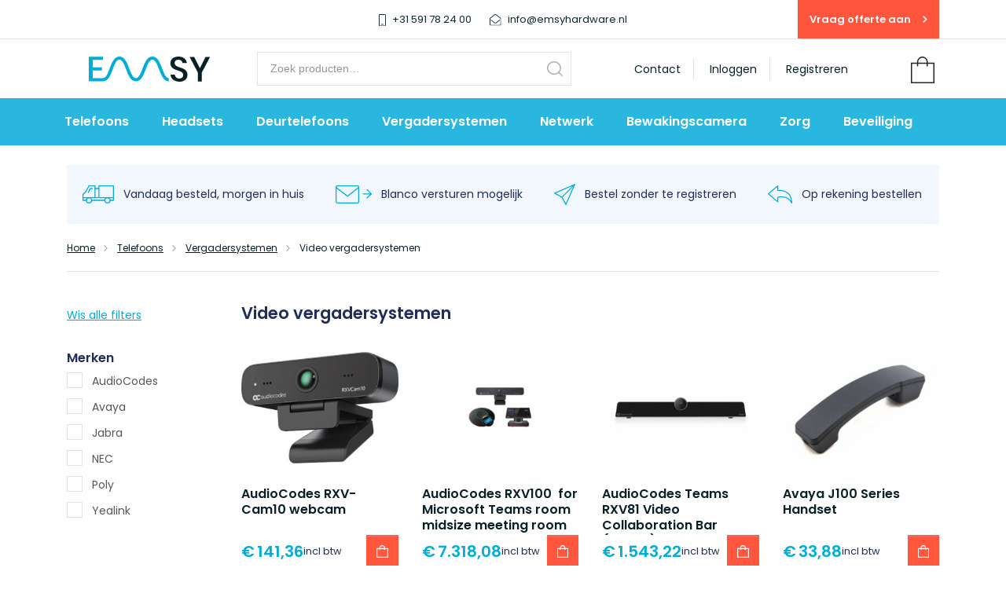

--- FILE ---
content_type: text/html; charset=UTF-8
request_url: https://emsyhardware.nl/m/telefoons/vergadersystemen/video-vergadersystemen/
body_size: 16707
content:

<!DOCTYPE html>
<html lang="nl-NL">
<head>
    <meta charset="UTF-8" />
    <meta name="viewport" content="width=device-width, initial-scale=1, shrink-to-fit=no">
    <meta http-equiv="X-UA-Compatible" content="ie=edge">
	<meta name="google-site-verification" content="TaMJdMecNrgJZPsRXVm0jjgtA50j052xV-4UA4TxFfI" />
	
    <title>Video vergadersystemen - Emsy Hardware</title>
    <meta name='robots' content='index, follow, max-image-preview:large, max-snippet:-1, max-video-preview:-1' />

<!-- Google Tag Manager for WordPress by gtm4wp.com -->
<script data-cfasync="false" data-pagespeed-no-defer>
	var gtm4wp_datalayer_name = "dataLayer";
	var dataLayer = dataLayer || [];
	const gtm4wp_use_sku_instead = 1;
	const gtm4wp_id_prefix = '';
	const gtm4wp_remarketing = true;
	const gtm4wp_eec = true;
	const gtm4wp_classicec = false;
	const gtm4wp_currency = 'EUR';
	const gtm4wp_product_per_impression = 10;
	const gtm4wp_needs_shipping_address = false;
	const gtm4wp_business_vertical = 'retail';
	const gtm4wp_business_vertical_id = 'id';
</script>
<!-- End Google Tag Manager for WordPress by gtm4wp.com --><script>
const gtm4wp_is_safari = /^((?!chrome|android).)*safari/i.test(navigator.userAgent);
if ( gtm4wp_is_safari ) {
	window.addEventListener('pageshow', function(event) {
		if ( event.persisted ) {
			// if Safari loads the page from cache usually by navigating with the back button
			// it creates issues with product list click tracking
			// therefore GTM4WP forces the page reload in this browser
			window.location.reload();
		}
	});
}
</script>
	<!-- This site is optimized with the Yoast SEO plugin v21.7 - https://yoast.com/wordpress/plugins/seo/ -->
	<link rel="canonical" href="https://emsyhardware.nl/m/telefoons/vergadersystemen/video-vergadersystemen/" />
	<meta property="og:locale" content="nl_NL" />
	<meta property="og:type" content="article" />
	<meta property="og:title" content="Video vergadersystemen - Emsy Hardware" />
	<meta property="og:description" content="video vergaderen Binnen veel bedrijven zijn vergaderingen en meetings aan de orde van de dag. Een bespreking hier, een overleg daar en voor je het weet ben je weer een dag aan kantoor gebonden. Of toch niet? Het is tegenwoordig helemaal niet meer nodig om vergaderingen af te stemmen op de fysieke aanwezigheid van de deelnemers. Met behulp van videoconferencing breng je de deelnemers samen in een virtuele meeting room. Dat betekent dat je voor vergaderingen niet langer op één plek hoeft te zijn: ook op afstand, vanuit thuis of onderweg kun je als gelijkwaardige deelnemer meedoen aan de meeting. Populaire tools voor videovergaderen zijn onder meer Zoom, Microsoft Teams, Google Meet en Cisco Webex. Wat is video vergaderen? Videoconferencing is een vorm van interactieve communicatie. Net als bij bellen gaat het om tweerichtingsverkeer, met als grote voordeel dat je elkaar kunt zien via videobeeld en natuurlijk kan horen. Hierdoor kunnen deelnemers op afstand van elkaar real time overleggen in een live vergaderruimte, zonder dat daar reistijd of kosten bij in zitten. De voordelen van video vergaderen Wat zijn de voordelen van online video vergaderen van Emsyhardware. Kostenbesparing: bespaar op reiskosten doordat deelnemers niet meer voor elke meeting fysiek in één ruimte hoeven te zijn. Betere relaties: de toevoeging van video maakt meetings een stuk persoonlijker, waardoor het bijdraagt aan een betere relatie tussen de deelnemers. Verhoogde productiviteit: het beslissingsproces verloopt soepeler als mensen (virtueel) bij elkaar zijn. Dankzij video kunnen deelnemers elkaars gezichtsuitdrukking en andere non-verbale communicatie zien. Minder reizen: mensen hoeven veel minder te reizen doordat meetings ook via video plaats kunnen vinden. Hiermee bespaar je niet alleen reiskosten maar ook kostbare werktijd. Betere werk-privé balans: doordat virtuele meetings net zo effectief zijn als real life meetings, wordt de drempel om thuis te werken veel lager. Welke merken Video vergader Systemen levert emsyhardware ?  Yealink Videovergaderen zoals Meetingbar A10, A20,A30 MeetingEye  en yealink mcv-xxx systemen.  Jabra Videovergaderen Jabra PanaCast 20,30,50.  Poly Videovergaderen Studio P5, X30, X70 Conference System  videovergaderen voor u organisatie. Om optimaal te kunnen profiteren van videoconferencing is het belangrijk dat je een tool kiest die naadloos aansluit op jouw werkwijzen en processen. Wij adviseren je graag over een videoconferencing oplossing die past binnen jouw organisatie. Als u er zelf niet uitkomt kunt u altijd contact opnemen met onze klantenservice. We zijn maandag tot Vrijdag geopend van 8:00 tot 17:00, u kunt een mailtje sturen naar info@emsyhardware.nl of bel naar onze klantenservice 0591-782400." />
	<meta property="og:url" content="https://emsyhardware.nl/m/telefoons/vergadersystemen/video-vergadersystemen/" />
	<meta property="og:site_name" content="Emsy Hardware" />
	<meta name="twitter:card" content="summary_large_image" />
	<script type="application/ld+json" class="yoast-schema-graph">{"@context":"https://schema.org","@graph":[{"@type":"CollectionPage","@id":"https://emsyhardware.nl/m/telefoons/vergadersystemen/video-vergadersystemen/","url":"https://emsyhardware.nl/m/telefoons/vergadersystemen/video-vergadersystemen/","name":"Video vergadersystemen - Emsy Hardware","isPartOf":{"@id":"https://emsyhardware.nl/#website"},"primaryImageOfPage":{"@id":"https://emsyhardware.nl/m/telefoons/vergadersystemen/video-vergadersystemen/#primaryimage"},"image":{"@id":"https://emsyhardware.nl/m/telefoons/vergadersystemen/video-vergadersystemen/#primaryimage"},"thumbnailUrl":"https://emsyhardware.nl/wp-content/uploads/2023/01/RXVCAM10.jpg","breadcrumb":{"@id":"https://emsyhardware.nl/m/telefoons/vergadersystemen/video-vergadersystemen/#breadcrumb"},"inLanguage":"nl-NL"},{"@type":"ImageObject","inLanguage":"nl-NL","@id":"https://emsyhardware.nl/m/telefoons/vergadersystemen/video-vergadersystemen/#primaryimage","url":"https://emsyhardware.nl/wp-content/uploads/2023/01/RXVCAM10.jpg","contentUrl":"https://emsyhardware.nl/wp-content/uploads/2023/01/RXVCAM10.jpg","width":1000,"height":1000,"caption":"AudioCodes RXV-Cam10 webcam"},{"@type":"BreadcrumbList","@id":"https://emsyhardware.nl/m/telefoons/vergadersystemen/video-vergadersystemen/#breadcrumb","itemListElement":[{"@type":"ListItem","position":1,"name":"Home","item":"https://emsyhardware.nl/"},{"@type":"ListItem","position":2,"name":"Telefoons","item":"https://emsyhardware.nl/m/telefoons/"},{"@type":"ListItem","position":3,"name":"Vergadersystemen","item":"https://emsyhardware.nl/m/telefoons/vergadersystemen/"},{"@type":"ListItem","position":4,"name":"Video vergadersystemen"}]},{"@type":"WebSite","@id":"https://emsyhardware.nl/#website","url":"https://emsyhardware.nl/","name":"Emsy Hardware","description":"","publisher":{"@id":"https://emsyhardware.nl/#organization"},"potentialAction":[{"@type":"SearchAction","target":{"@type":"EntryPoint","urlTemplate":"https://emsyhardware.nl/?s={search_term_string}"},"query-input":"required name=search_term_string"}],"inLanguage":"nl-NL"},{"@type":"Organization","@id":"https://emsyhardware.nl/#organization","name":"Emsy Hardware","url":"https://emsyhardware.nl/","logo":{"@type":"ImageObject","inLanguage":"nl-NL","@id":"https://emsyhardware.nl/#/schema/logo/image/","url":"https://emsyhardware.nl/wp-content/uploads/2019/10/Emsy-logo.jpg","contentUrl":"https://emsyhardware.nl/wp-content/uploads/2019/10/Emsy-logo.jpg","width":955,"height":644,"caption":"Emsy Hardware"},"image":{"@id":"https://emsyhardware.nl/#/schema/logo/image/"},"sameAs":["https://www.facebook.com/emsyhardware","https://www.instagram.com/emsyhardware4/","https://www.linkedin.com/company/30160357/admin/"]}]}</script>
	<!-- / Yoast SEO plugin. -->


<link rel="alternate" type="application/rss+xml" title="Feed Emsy Hardware &raquo; Video vergadersystemen Categorie" href="https://emsyhardware.nl/m/telefoons/vergadersystemen/video-vergadersystemen/feed/" />
<link rel='stylesheet' id='wc-blocks-vendors-style-css' href='https://emsyhardware.nl/wp-content/plugins/woocommerce/packages/woocommerce-blocks/build/wc-blocks-vendors-style.css?ver=10.0.4' type='text/css' media='all' />
<link rel='stylesheet' id='wc-blocks-style-css' href='https://emsyhardware.nl/wp-content/plugins/woocommerce/packages/woocommerce-blocks/build/wc-blocks-style.css?ver=10.0.4' type='text/css' media='all' />
<link rel='stylesheet' id='classic-theme-styles-css' href='https://emsyhardware.nl/wp-includes/css/classic-themes.min.css?ver=6.2.8' type='text/css' media='all' />
<style id='global-styles-inline-css' type='text/css'>
body{--wp--preset--color--black: #000000;--wp--preset--color--cyan-bluish-gray: #abb8c3;--wp--preset--color--white: #ffffff;--wp--preset--color--pale-pink: #f78da7;--wp--preset--color--vivid-red: #cf2e2e;--wp--preset--color--luminous-vivid-orange: #ff6900;--wp--preset--color--luminous-vivid-amber: #fcb900;--wp--preset--color--light-green-cyan: #7bdcb5;--wp--preset--color--vivid-green-cyan: #00d084;--wp--preset--color--pale-cyan-blue: #8ed1fc;--wp--preset--color--vivid-cyan-blue: #0693e3;--wp--preset--color--vivid-purple: #9b51e0;--wp--preset--gradient--vivid-cyan-blue-to-vivid-purple: linear-gradient(135deg,rgba(6,147,227,1) 0%,rgb(155,81,224) 100%);--wp--preset--gradient--light-green-cyan-to-vivid-green-cyan: linear-gradient(135deg,rgb(122,220,180) 0%,rgb(0,208,130) 100%);--wp--preset--gradient--luminous-vivid-amber-to-luminous-vivid-orange: linear-gradient(135deg,rgba(252,185,0,1) 0%,rgba(255,105,0,1) 100%);--wp--preset--gradient--luminous-vivid-orange-to-vivid-red: linear-gradient(135deg,rgba(255,105,0,1) 0%,rgb(207,46,46) 100%);--wp--preset--gradient--very-light-gray-to-cyan-bluish-gray: linear-gradient(135deg,rgb(238,238,238) 0%,rgb(169,184,195) 100%);--wp--preset--gradient--cool-to-warm-spectrum: linear-gradient(135deg,rgb(74,234,220) 0%,rgb(151,120,209) 20%,rgb(207,42,186) 40%,rgb(238,44,130) 60%,rgb(251,105,98) 80%,rgb(254,248,76) 100%);--wp--preset--gradient--blush-light-purple: linear-gradient(135deg,rgb(255,206,236) 0%,rgb(152,150,240) 100%);--wp--preset--gradient--blush-bordeaux: linear-gradient(135deg,rgb(254,205,165) 0%,rgb(254,45,45) 50%,rgb(107,0,62) 100%);--wp--preset--gradient--luminous-dusk: linear-gradient(135deg,rgb(255,203,112) 0%,rgb(199,81,192) 50%,rgb(65,88,208) 100%);--wp--preset--gradient--pale-ocean: linear-gradient(135deg,rgb(255,245,203) 0%,rgb(182,227,212) 50%,rgb(51,167,181) 100%);--wp--preset--gradient--electric-grass: linear-gradient(135deg,rgb(202,248,128) 0%,rgb(113,206,126) 100%);--wp--preset--gradient--midnight: linear-gradient(135deg,rgb(2,3,129) 0%,rgb(40,116,252) 100%);--wp--preset--duotone--dark-grayscale: url('#wp-duotone-dark-grayscale');--wp--preset--duotone--grayscale: url('#wp-duotone-grayscale');--wp--preset--duotone--purple-yellow: url('#wp-duotone-purple-yellow');--wp--preset--duotone--blue-red: url('#wp-duotone-blue-red');--wp--preset--duotone--midnight: url('#wp-duotone-midnight');--wp--preset--duotone--magenta-yellow: url('#wp-duotone-magenta-yellow');--wp--preset--duotone--purple-green: url('#wp-duotone-purple-green');--wp--preset--duotone--blue-orange: url('#wp-duotone-blue-orange');--wp--preset--font-size--small: 13px;--wp--preset--font-size--medium: 20px;--wp--preset--font-size--large: 36px;--wp--preset--font-size--x-large: 42px;--wp--preset--spacing--20: 0.44rem;--wp--preset--spacing--30: 0.67rem;--wp--preset--spacing--40: 1rem;--wp--preset--spacing--50: 1.5rem;--wp--preset--spacing--60: 2.25rem;--wp--preset--spacing--70: 3.38rem;--wp--preset--spacing--80: 5.06rem;--wp--preset--shadow--natural: 6px 6px 9px rgba(0, 0, 0, 0.2);--wp--preset--shadow--deep: 12px 12px 50px rgba(0, 0, 0, 0.4);--wp--preset--shadow--sharp: 6px 6px 0px rgba(0, 0, 0, 0.2);--wp--preset--shadow--outlined: 6px 6px 0px -3px rgba(255, 255, 255, 1), 6px 6px rgba(0, 0, 0, 1);--wp--preset--shadow--crisp: 6px 6px 0px rgba(0, 0, 0, 1);}:where(.is-layout-flex){gap: 0.5em;}body .is-layout-flow > .alignleft{float: left;margin-inline-start: 0;margin-inline-end: 2em;}body .is-layout-flow > .alignright{float: right;margin-inline-start: 2em;margin-inline-end: 0;}body .is-layout-flow > .aligncenter{margin-left: auto !important;margin-right: auto !important;}body .is-layout-constrained > .alignleft{float: left;margin-inline-start: 0;margin-inline-end: 2em;}body .is-layout-constrained > .alignright{float: right;margin-inline-start: 2em;margin-inline-end: 0;}body .is-layout-constrained > .aligncenter{margin-left: auto !important;margin-right: auto !important;}body .is-layout-constrained > :where(:not(.alignleft):not(.alignright):not(.alignfull)){max-width: var(--wp--style--global--content-size);margin-left: auto !important;margin-right: auto !important;}body .is-layout-constrained > .alignwide{max-width: var(--wp--style--global--wide-size);}body .is-layout-flex{display: flex;}body .is-layout-flex{flex-wrap: wrap;align-items: center;}body .is-layout-flex > *{margin: 0;}:where(.wp-block-columns.is-layout-flex){gap: 2em;}.has-black-color{color: var(--wp--preset--color--black) !important;}.has-cyan-bluish-gray-color{color: var(--wp--preset--color--cyan-bluish-gray) !important;}.has-white-color{color: var(--wp--preset--color--white) !important;}.has-pale-pink-color{color: var(--wp--preset--color--pale-pink) !important;}.has-vivid-red-color{color: var(--wp--preset--color--vivid-red) !important;}.has-luminous-vivid-orange-color{color: var(--wp--preset--color--luminous-vivid-orange) !important;}.has-luminous-vivid-amber-color{color: var(--wp--preset--color--luminous-vivid-amber) !important;}.has-light-green-cyan-color{color: var(--wp--preset--color--light-green-cyan) !important;}.has-vivid-green-cyan-color{color: var(--wp--preset--color--vivid-green-cyan) !important;}.has-pale-cyan-blue-color{color: var(--wp--preset--color--pale-cyan-blue) !important;}.has-vivid-cyan-blue-color{color: var(--wp--preset--color--vivid-cyan-blue) !important;}.has-vivid-purple-color{color: var(--wp--preset--color--vivid-purple) !important;}.has-black-background-color{background-color: var(--wp--preset--color--black) !important;}.has-cyan-bluish-gray-background-color{background-color: var(--wp--preset--color--cyan-bluish-gray) !important;}.has-white-background-color{background-color: var(--wp--preset--color--white) !important;}.has-pale-pink-background-color{background-color: var(--wp--preset--color--pale-pink) !important;}.has-vivid-red-background-color{background-color: var(--wp--preset--color--vivid-red) !important;}.has-luminous-vivid-orange-background-color{background-color: var(--wp--preset--color--luminous-vivid-orange) !important;}.has-luminous-vivid-amber-background-color{background-color: var(--wp--preset--color--luminous-vivid-amber) !important;}.has-light-green-cyan-background-color{background-color: var(--wp--preset--color--light-green-cyan) !important;}.has-vivid-green-cyan-background-color{background-color: var(--wp--preset--color--vivid-green-cyan) !important;}.has-pale-cyan-blue-background-color{background-color: var(--wp--preset--color--pale-cyan-blue) !important;}.has-vivid-cyan-blue-background-color{background-color: var(--wp--preset--color--vivid-cyan-blue) !important;}.has-vivid-purple-background-color{background-color: var(--wp--preset--color--vivid-purple) !important;}.has-black-border-color{border-color: var(--wp--preset--color--black) !important;}.has-cyan-bluish-gray-border-color{border-color: var(--wp--preset--color--cyan-bluish-gray) !important;}.has-white-border-color{border-color: var(--wp--preset--color--white) !important;}.has-pale-pink-border-color{border-color: var(--wp--preset--color--pale-pink) !important;}.has-vivid-red-border-color{border-color: var(--wp--preset--color--vivid-red) !important;}.has-luminous-vivid-orange-border-color{border-color: var(--wp--preset--color--luminous-vivid-orange) !important;}.has-luminous-vivid-amber-border-color{border-color: var(--wp--preset--color--luminous-vivid-amber) !important;}.has-light-green-cyan-border-color{border-color: var(--wp--preset--color--light-green-cyan) !important;}.has-vivid-green-cyan-border-color{border-color: var(--wp--preset--color--vivid-green-cyan) !important;}.has-pale-cyan-blue-border-color{border-color: var(--wp--preset--color--pale-cyan-blue) !important;}.has-vivid-cyan-blue-border-color{border-color: var(--wp--preset--color--vivid-cyan-blue) !important;}.has-vivid-purple-border-color{border-color: var(--wp--preset--color--vivid-purple) !important;}.has-vivid-cyan-blue-to-vivid-purple-gradient-background{background: var(--wp--preset--gradient--vivid-cyan-blue-to-vivid-purple) !important;}.has-light-green-cyan-to-vivid-green-cyan-gradient-background{background: var(--wp--preset--gradient--light-green-cyan-to-vivid-green-cyan) !important;}.has-luminous-vivid-amber-to-luminous-vivid-orange-gradient-background{background: var(--wp--preset--gradient--luminous-vivid-amber-to-luminous-vivid-orange) !important;}.has-luminous-vivid-orange-to-vivid-red-gradient-background{background: var(--wp--preset--gradient--luminous-vivid-orange-to-vivid-red) !important;}.has-very-light-gray-to-cyan-bluish-gray-gradient-background{background: var(--wp--preset--gradient--very-light-gray-to-cyan-bluish-gray) !important;}.has-cool-to-warm-spectrum-gradient-background{background: var(--wp--preset--gradient--cool-to-warm-spectrum) !important;}.has-blush-light-purple-gradient-background{background: var(--wp--preset--gradient--blush-light-purple) !important;}.has-blush-bordeaux-gradient-background{background: var(--wp--preset--gradient--blush-bordeaux) !important;}.has-luminous-dusk-gradient-background{background: var(--wp--preset--gradient--luminous-dusk) !important;}.has-pale-ocean-gradient-background{background: var(--wp--preset--gradient--pale-ocean) !important;}.has-electric-grass-gradient-background{background: var(--wp--preset--gradient--electric-grass) !important;}.has-midnight-gradient-background{background: var(--wp--preset--gradient--midnight) !important;}.has-small-font-size{font-size: var(--wp--preset--font-size--small) !important;}.has-medium-font-size{font-size: var(--wp--preset--font-size--medium) !important;}.has-large-font-size{font-size: var(--wp--preset--font-size--large) !important;}.has-x-large-font-size{font-size: var(--wp--preset--font-size--x-large) !important;}
.wp-block-navigation a:where(:not(.wp-element-button)){color: inherit;}
:where(.wp-block-columns.is-layout-flex){gap: 2em;}
.wp-block-pullquote{font-size: 1.5em;line-height: 1.6;}
</style>
<link rel='stylesheet' id='tiered-pricing-table-front-css-css' href='https://emsyhardware.nl/wp-content/plugins/tier-pricing-table-premium/assets/frontend/main.css?ver=3.5.1' type='text/css' media='all' />
<link rel='stylesheet' id='wad-css' href='https://emsyhardware.nl/wp-content/plugins/woocommerce-all-discounts/public/css/wad-public.css?ver=4.5.0' type='text/css' media='all' />
<link rel='stylesheet' id='wad-tooltip-css' href='https://emsyhardware.nl/wp-content/plugins/woocommerce-all-discounts/public/css/tooltip.min.css?ver=4.5.0' type='text/css' media='all' />
<style id='woocommerce-inline-inline-css' type='text/css'>
.woocommerce form .form-row .required { visibility: visible; }
</style>
<link rel='stylesheet' id='style-css' href='https://emsyhardware.nl/wp-content/themes/emsy/assets/css/style.css?ver=1' type='text/css' media='all' />
<link rel='stylesheet' id='extra-css' href='https://emsyhardware.nl/wp-content/themes/emsy/assets/css/extra.css?ver=1' type='text/css' media='all' />
<link rel="https://api.w.org/" href="https://emsyhardware.nl/wp-json/" /><link rel="alternate" type="application/json" href="https://emsyhardware.nl/wp-json/wp/v2/product_cat/1112" /><link rel="EditURI" type="application/rsd+xml" title="RSD" href="https://emsyhardware.nl/xmlrpc.php?rsd" />
<link rel="wlwmanifest" type="application/wlwmanifest+xml" href="https://emsyhardware.nl/wp-includes/wlwmanifest.xml" />
<!-- Built by Webba -->
<!-- Starting: WooCommerce Conversion Tracking (https://wordpress.org/plugins/woocommerce-conversion-tracking/) -->
<!-- End: WooCommerce Conversion Tracking Codes -->

<!-- Google Tag Manager for WordPress by gtm4wp.com -->
<!-- GTM Container placement set to footer -->
<script data-cfasync="false" data-pagespeed-no-defer>
	var dataLayer_content = {"pagePostType":"product","pagePostType2":"tax-product","pageCategory":[],"customerTotalOrders":0,"customerTotalOrderValue":"0.00","customerFirstName":"","customerLastName":"","customerBillingFirstName":"","customerBillingLastName":"","customerBillingCompany":"","customerBillingAddress1":"","customerBillingAddress2":"","customerBillingCity":"","customerBillingPostcode":"","customerBillingCountry":"","customerBillingEmail":"","customerBillingEmailHash":"e3b0c44298fc1c149afbf4c8996fb92427ae41e4649b934ca495991b7852b855","customerBillingPhone":"","customerShippingFirstName":"","customerShippingLastName":"","customerShippingCompany":"","customerShippingAddress1":"","customerShippingAddress2":"","customerShippingCity":"","customerShippingPostcode":"","customerShippingCountry":"","cartContent":{"totals":{"applied_coupons":[],"discount_total":0,"subtotal":0,"total":0},"items":[]},"ecomm_prodid":[],"ecomm_pagetype":"category","ecomm_totalvalue":0};
	dataLayer.push( dataLayer_content );
</script>
<script data-cfasync="false">
(function(w,d,s,l,i){w[l]=w[l]||[];w[l].push({'gtm.start':
new Date().getTime(),event:'gtm.js'});var f=d.getElementsByTagName(s)[0],
j=d.createElement(s),dl=l!='dataLayer'?'&l='+l:'';j.async=true;j.src=
'//www.googletagmanager.com/gtm.'+'js?id='+i+dl;f.parentNode.insertBefore(j,f);
})(window,document,'script','dataLayer','GTM-MFR9PX8');
</script>
<!-- End Google Tag Manager -->
<!-- End Google Tag Manager for WordPress by gtm4wp.com -->
		<script>
		(function(h,o,t,j,a,r){
			h.hj=h.hj||function(){(h.hj.q=h.hj.q||[]).push(arguments)};
			h._hjSettings={hjid:1664736,hjsv:5};
			a=o.getElementsByTagName('head')[0];
			r=o.createElement('script');r.async=1;
			r.src=t+h._hjSettings.hjid+j+h._hjSettings.hjsv;
			a.appendChild(r);
		})(window,document,'//static.hotjar.com/c/hotjar-','.js?sv=');
		</script>
			<noscript><style>.woocommerce-product-gallery{ opacity: 1 !important; }</style></noscript>
	<link rel="icon" href="https://emsyhardware.nl/wp-content/uploads/2019/10/cropped-emsy-hardware-favicon-32x32.png" sizes="32x32" />
<link rel="icon" href="https://emsyhardware.nl/wp-content/uploads/2019/10/cropped-emsy-hardware-favicon-192x192.png" sizes="192x192" />
<link rel="apple-touch-icon" href="https://emsyhardware.nl/wp-content/uploads/2019/10/cropped-emsy-hardware-favicon-180x180.png" />
<meta name="msapplication-TileImage" content="https://emsyhardware.nl/wp-content/uploads/2019/10/cropped-emsy-hardware-favicon-270x270.png" />

</head>
<body class="archive tax-product_cat term-video-vergadersystemen term-1112 theme-emsy woocommerce woocommerce-page woocommerce-no-js">
<div class="scrollable">

<ul class="usps">
        <li>
        <svg xmlns="http://www.w3.org/2000/svg" width="39.934" height="23.136" viewBox="0 0 39.934 23.136"><g transform="translate(-48.85 -3418.85)"><circle cx="3.359" cy="3.359" r="3.359" transform="translate(53.699 3434.617)" fill="none" stroke="#00addb" stroke-linecap="round" stroke-linejoin="round" stroke-width="1.3"/><circle cx="3.359" cy="3.359" r="3.359" transform="translate(77.215 3434.617)" fill="none" stroke="#00addb" stroke-linecap="round" stroke-linejoin="round" stroke-width="1.3"/><path d="M75.777,3437.977h4.2V3419.5H61.5v14.277" transform="translate(8.156)" fill="none" stroke="#00addb" stroke-linecap="round" stroke-linejoin="round" stroke-width="1.3"/><line x2="16.797" transform="translate(60.418 3437.977)" stroke-width="1.3" stroke="#00addb" stroke-linecap="round" stroke-linejoin="round" fill="none"/><path d="M58.539,3421.5H56.02l-2.52,5.039" transform="translate(2.719 1.359)" fill="none" stroke="#00addb" stroke-linecap="round" stroke-linejoin="round" stroke-width="1.3"/><path d="M53.7,3437.977H49.5v-7.559l3.359-3.359,4.2-7.559h7.559v15.117" fill="none" stroke="#00addb" stroke-linecap="round" stroke-linejoin="round" stroke-width="1.3"/><line x2="38.633" transform="translate(49.5 3434.617)" stroke-width="1.3" stroke="#00addb" stroke-linecap="round" stroke-linejoin="round" fill="none"/><line x2="5.038" transform="translate(64.617 3422.859)" stroke-width="1.3" stroke="#00addb" stroke-linecap="round" stroke-linejoin="round" fill="none"/></g></svg>        Vandaag besteld, morgen in huis    </li>
        <li>
        <svg xmlns="http://www.w3.org/2000/svg" width="45.816" height="23.391" viewBox="0 0 45.816 23.391"><g transform="translate(-383.334 -1497.85)"><rect width="28.645" height="22.091" rx="1.5" transform="translate(383.984 1498.5)" stroke-width="1.3" stroke="#00addb" stroke-linecap="round" stroke-linejoin="round" fill="none"/><path d="M415.263,1500.969,401.6,1511.585l-13.663-10.648" transform="translate(-3.294 0.222)" fill="none" stroke="#00addb" stroke-linecap="round" stroke-linejoin="round" stroke-width="1.3"/><g transform="translate(418.434 1503.484)"><line x1="10.066" transform="translate(0 5.329)" stroke-width="1.3" stroke="#00addb" stroke-linecap="round" stroke-linejoin="round" fill="none"/><path d="M414.471,1502l5.329,5.329-5.329,5.329" transform="translate(-409.733 -1502)" fill="none" stroke="#00addb" stroke-linecap="round" stroke-linejoin="round" stroke-width="1.3"/></g></g></svg>        Blanco versturen mogelijk    </li>
        <li>
        <svg xmlns="http://www.w3.org/2000/svg" width="27.285" height="27.284" viewBox="0 0 27.285 27.284"><g transform="translate(-96.85 -1440.581)"><line x1="16.211" y2="16.211" transform="translate(107.003 1441.5)" stroke-width="1.3" stroke="#00addb" stroke-linecap="round" stroke-linejoin="round" fill="none"/><path d="M112.034,1467.214l-5.031-9.5-9.5-5.031,25.714-11.18Z" fill="none" stroke="#00addb" stroke-linecap="round" stroke-linejoin="round" stroke-width="1.3"/></g></svg>        Bestel zonder te registreren    </li>
        <li>
        <svg xmlns="http://www.w3.org/2000/svg" width="31" height="22.486" viewBox="0 0 31 22.486"><g transform="translate(-289.4 -1492.9)"><path d="M302.062,1499.176s17.738-2.129,17.738,15.609c-5.676-10.643-17.738-7.1-17.738-7.1v5.676L290,1503.433l12.062-9.933Z" transform="translate(0 0)" fill="none" stroke="#00acdb" stroke-linejoin="round" stroke-width="1.2"/></g></svg>        Op rekening bestellen    </li>
    </ul>  
<header class="navbar">
    <div class="topbar">
        <div class="container">
                <div class="col-12 wrapper">
                    <a class="phone" href="tel:+31 591 78 24 00" title="Bel ons">
                        <img src="https://emsyhardware.nl/wp-content/themes/emsy/assets/images/icon-phone.svg">
                        <span>+31 591 78 24 00</span>
                    </a>

                    <a class="email" href="mailto:info@emsyhardware.nl" title="Stuur ons een e-mail">
                        <img src="https://emsyhardware.nl/wp-content/themes/emsy/assets/images/icon-mail.svg">
                        <span>info@emsyhardware.nl</span>
                    </a>
                    <a class="quote" href="https://emsyhardware.nl/offerte-opvragen/" title="Vraag een offerte aan">
                        Vraag offerte aan                        <svg xmlns="http://www.w3.org/2000/svg" width="5.881" height="9.217" viewBox="0 0 5.881 9.217">
                            <path id="Path_2" data-name="Path 2" d="M1218.436,629l3.972,3.972-3.972,3.972" transform="translate(-1217.8 -628.364)" fill="none" stroke-width="1.8"/>
                        </svg>
                    </a>
                </div>
        </div>
    </div>
    <div class="container">
        <button class="navbar-toggle navbar-toggle--open" aria-label="Menu openen">
            <span class="screen-reader-text">Menu openen</span>
            <svg xmlns="http://www.w3.org/2000/svg" width="28.492" height="20.235" viewBox="0 0 28.492 20.235"><g transform="translate(-315.5 -77.5)"><line x2="28.492" transform="translate(315.5 96.735)" fill="none" stroke="#FFFFFF" stroke-width="2"/><line x2="28.492" transform="translate(315.5 87.618)" fill="none" stroke="#FFFFFF" stroke-width="2"/><line x2="28.492" transform="translate(315.5 78.5)" fill="none" stroke="#FFFFFF" stroke-width="2"/></g></svg>        </button>
        <a class="navbar-brand" href="/">
            <img src="https://emsyhardware.nl/wp-content/themes/emsy/assets/images/emsy-logo.svg" width="auto" height="32" alt="Emsy Hardware" />
        </a>
        <button class="search-toggle" aria-label="Zoeken openen">
            <span class="screen-reader-text">Menu openen</span>
            <svg xmlns="http://www.w3.org/2000/svg" viewBox="0 0 19.53 19.52"><g id="Layer_2" data-name="Layer 2"><g id="Layer_1-2" data-name="Layer 1"><path fill="#aeb1b9" d="M19.3,18.23,15.43,14.4l.14-.18a8.75,8.75,0,1,0-1.35,1.35l.18-.14,3.83,3.84a.75.75,0,0,0,1.11-1ZM8.77,1.52A7.25,7.25,0,1,1,1.52,8.77,7.26,7.26,0,0,1,8.77,1.52Z"/></g></g></svg>        </button>
        <div class="navbar__search">
            <form role="search" method="get" class="woocommerce-product-search" action="https://emsyhardware.nl/">
	<label class="screen-reader-text" for="woocommerce-product-search-field-0">Zoeken naar:</label>
	<input type="search" id="woocommerce-product-search-field-0" class="search-field" placeholder="Zoek producten&hellip;" value="" name="s" autocomplete="off" />
	<button type="submit" value="Zoeken">Zoeken</button>
	<input type="hidden" name="post_type" value="product" />
</form>        </div>
        <div class="navbar__account">
                            <nav class="account-nav account-nav--logged-out">
                    <a href="/contact">Contact</a>
                    <a href="https://emsyhardware.nl/account/" title="Inloggen">Inloggen</a>
                    <a href="https://emsyhardware.nl/account/?register" title="Registreren">Registreren</a>
                </nav>
                    </div>
        <div class="navbar__cart">
            <button class="small-cart-toggle">
                <svg xmlns="http://www.w3.org/2000/svg" viewBox="0 0 30.77 34.14">
<g id="Layer_2" data-name="Layer 2"><g id="Layer_1-2" data-name="Layer 1">
<path class="cls-1" d="M22.09,7.77V6.94A7,7,0,0,0,8,7.08H8v.69H0V34.14H30.77V7.77ZM9.54,7.1A5.53,5.53,0,0,1,15,1.5a5.32,5.32,0,0,1,3.92,1.57A5.48,5.48,0,0,1,20.59,7v.12h0v.68h-11ZM29.27,32.64H1.5V9.27H8v3.16h1.5V9.27H20.59v3.4h1.5V9.27h7.18Z" fill="#212529" />
</g></g></svg>                <span class="screen-reader-text">Winkelwagen openen</span>
                            </button>
        </div>
    </div>
</header>

<nav class="navbar-nav">
    <div class="container">
        <button class="navbar-toggle navbar-toggle--close" aria-label="Menu sluiten">
            <span class="screen-reader-text">Menu sluiten</span>
            <svg xmlns="http://www.w3.org/2000/svg" width="28.492" height="20.235" viewBox="0 0 28.492 20.235"><g transform="translate(-315.5 -77.5)"><line x2="28.492" transform="translate(315.5 96.735)" fill="none" stroke="#FFFFFF" stroke-width="2"/><line x2="28.492" transform="translate(315.5 87.618)" fill="none" stroke="#FFFFFF" stroke-width="2"/><line x2="28.492" transform="translate(315.5 78.5)" fill="none" stroke="#FFFFFF" stroke-width="2"/></g></svg>        </button>
        <ul id="menu-producten-menu" class="product-nav"><li id="menu-item-17651" class="menu-item menu-item-type-taxonomy menu-item-object-product_cat current-product_cat-ancestor menu-item-17651"><a href="https://emsyhardware.nl/m/telefoons/">Telefoons</a></li>
<li id="menu-item-17647" class="menu-item menu-item-type-taxonomy menu-item-object-product_cat menu-item-17647"><a href="https://emsyhardware.nl/m/headsets/">Headsets</a></li>
<li id="menu-item-17646" class="menu-item menu-item-type-taxonomy menu-item-object-product_cat menu-item-17646"><a href="https://emsyhardware.nl/m/deurtelefoons/">Deurtelefoons</a></li>
<li id="menu-item-98286" class="menu-item menu-item-type-taxonomy menu-item-object-product_cat current-product_cat-ancestor menu-item-98286"><a href="https://emsyhardware.nl/m/telefoons/vergadersystemen/">Vergadersystemen</a></li>
<li id="menu-item-17648" class="menu-item menu-item-type-taxonomy menu-item-object-product_cat menu-item-17648"><a href="https://emsyhardware.nl/m/routers-switches-wifi-access-point/">Netwerk</a></li>
<li id="menu-item-17653" class="menu-item menu-item-type-taxonomy menu-item-object-product_cat menu-item-17653"><a href="https://emsyhardware.nl/m/bewakingscamera/">Bewakingscamera</a></li>
<li id="menu-item-41337" class="menu-item menu-item-type-taxonomy menu-item-object-product_cat menu-item-41337"><a href="https://emsyhardware.nl/m/zorg/">Zorg</a></li>
<li id="menu-item-90025" class="menu-item menu-item-type-taxonomy menu-item-object-product_cat menu-item-90025"><a href="https://emsyhardware.nl/m/beveiliging/">Beveiliging</a></li>
</ul>        <div class="navbar-nav__right contact_customer_service_link_mobile">
          <a href="/contact">Contact</a>
        </div>
    </div>
</nav>

<section class="cart-drawer">
    <div class="inner">
        <div class="cart-drawer__heading">
            <h4>
                <svg xmlns="http://www.w3.org/2000/svg" viewBox="0 0 30.77 34.14">
<g id="Layer_2" data-name="Layer 2"><g id="Layer_1-2" data-name="Layer 1">
<path class="cls-1" d="M22.09,7.77V6.94A7,7,0,0,0,8,7.08H8v.69H0V34.14H30.77V7.77ZM9.54,7.1A5.53,5.53,0,0,1,15,1.5a5.32,5.32,0,0,1,3.92,1.57A5.48,5.48,0,0,1,20.59,7v.12h0v.68h-11ZM29.27,32.64H1.5V9.27H8v3.16h1.5V9.27H20.59v3.4h1.5V9.27h7.18Z" fill="#212529" />
</g></g></svg>                Winkelmand            </h4>
            <a href="https://emsyhardware.nl/cart/">Wijzig winkelmand</a>
            <button class="cart-drawer__close btn">
                <span class="screen-reader-text">Winkelmand sluiten</span>
                <svg xmlns="http://www.w3.org/2000/svg" width="15.414" height="15.414" viewBox="0 0 15.414 15.414"><g transform="translate(-1827.793 -169.793)"><line x1="14" y2="14" transform="translate(1828.5 170.5)" fill="none" stroke="#cecece" stroke-width="2"/><line x1="14" y1="14" transform="translate(1828.5 170.5)" fill="none" stroke="#cecece" stroke-width="2"/></g></svg>            </button>
        </div>
        <div class="cart_loading">
            <div class="loader"></div>
        </div>
        <div class="cart-drawer__content">

        </div>
        <div class="cart-drawer__footer">
            <div id="cart-drawer-subtotal" class="cart-drawer__subtotal">
                <span>Subtotaal</span>
                <div class="price"></div>
            </div>
            <a class="btn btn-secondary order" href="https://emsyhardware.nl/cart/">
                <svg xmlns="http://www.w3.org/2000/svg" viewBox="0 0 22.83 25.61">
<g id="Layer_2" data-name="Layer 2"><g id="Layer_1-2" data-name="Layer 1"><path class="cls-1" d="M16.73,6.05V5.53h0a5.55,5.55,0,0,0-9.48-3.9,5.49,5.49,0,0,0-1.62,3.9h0v.52H0V25.61H22.83V6.05ZM7.42,5.56a3.76,3.76,0,0,1,7.51,0v.5H7.42ZM21,23.81H1.8v-16H5.62V9.5h1.8V7.85h7.51V9.68h1.8V7.85H21Z" fill="#fff" /></g></g></svg>                Naar bestellen
            </a>
        </div>
        <div class="btn_group">

        </div>
    </div>
</section>
<main class="container"><ul class="usps">
        <li>
        <svg xmlns="http://www.w3.org/2000/svg" width="39.934" height="23.136" viewBox="0 0 39.934 23.136"><g transform="translate(-48.85 -3418.85)"><circle cx="3.359" cy="3.359" r="3.359" transform="translate(53.699 3434.617)" fill="none" stroke="#00addb" stroke-linecap="round" stroke-linejoin="round" stroke-width="1.3"/><circle cx="3.359" cy="3.359" r="3.359" transform="translate(77.215 3434.617)" fill="none" stroke="#00addb" stroke-linecap="round" stroke-linejoin="round" stroke-width="1.3"/><path d="M75.777,3437.977h4.2V3419.5H61.5v14.277" transform="translate(8.156)" fill="none" stroke="#00addb" stroke-linecap="round" stroke-linejoin="round" stroke-width="1.3"/><line x2="16.797" transform="translate(60.418 3437.977)" stroke-width="1.3" stroke="#00addb" stroke-linecap="round" stroke-linejoin="round" fill="none"/><path d="M58.539,3421.5H56.02l-2.52,5.039" transform="translate(2.719 1.359)" fill="none" stroke="#00addb" stroke-linecap="round" stroke-linejoin="round" stroke-width="1.3"/><path d="M53.7,3437.977H49.5v-7.559l3.359-3.359,4.2-7.559h7.559v15.117" fill="none" stroke="#00addb" stroke-linecap="round" stroke-linejoin="round" stroke-width="1.3"/><line x2="38.633" transform="translate(49.5 3434.617)" stroke-width="1.3" stroke="#00addb" stroke-linecap="round" stroke-linejoin="round" fill="none"/><line x2="5.038" transform="translate(64.617 3422.859)" stroke-width="1.3" stroke="#00addb" stroke-linecap="round" stroke-linejoin="round" fill="none"/></g></svg>        Vandaag besteld, morgen in huis    </li>
        <li>
        <svg xmlns="http://www.w3.org/2000/svg" width="45.816" height="23.391" viewBox="0 0 45.816 23.391"><g transform="translate(-383.334 -1497.85)"><rect width="28.645" height="22.091" rx="1.5" transform="translate(383.984 1498.5)" stroke-width="1.3" stroke="#00addb" stroke-linecap="round" stroke-linejoin="round" fill="none"/><path d="M415.263,1500.969,401.6,1511.585l-13.663-10.648" transform="translate(-3.294 0.222)" fill="none" stroke="#00addb" stroke-linecap="round" stroke-linejoin="round" stroke-width="1.3"/><g transform="translate(418.434 1503.484)"><line x1="10.066" transform="translate(0 5.329)" stroke-width="1.3" stroke="#00addb" stroke-linecap="round" stroke-linejoin="round" fill="none"/><path d="M414.471,1502l5.329,5.329-5.329,5.329" transform="translate(-409.733 -1502)" fill="none" stroke="#00addb" stroke-linecap="round" stroke-linejoin="round" stroke-width="1.3"/></g></g></svg>        Blanco versturen mogelijk    </li>
        <li>
        <svg xmlns="http://www.w3.org/2000/svg" width="27.285" height="27.284" viewBox="0 0 27.285 27.284"><g transform="translate(-96.85 -1440.581)"><line x1="16.211" y2="16.211" transform="translate(107.003 1441.5)" stroke-width="1.3" stroke="#00addb" stroke-linecap="round" stroke-linejoin="round" fill="none"/><path d="M112.034,1467.214l-5.031-9.5-9.5-5.031,25.714-11.18Z" fill="none" stroke="#00addb" stroke-linecap="round" stroke-linejoin="round" stroke-width="1.3"/></g></svg>        Bestel zonder te registreren    </li>
        <li>
        <svg xmlns="http://www.w3.org/2000/svg" width="31" height="22.486" viewBox="0 0 31 22.486"><g transform="translate(-289.4 -1492.9)"><path d="M302.062,1499.176s17.738-2.129,17.738,15.609c-5.676-10.643-17.738-7.1-17.738-7.1v5.676L290,1503.433l12.062-9.933Z" transform="translate(0 0)" fill="none" stroke="#00acdb" stroke-linejoin="round" stroke-width="1.2"/></g></svg>        Op rekening bestellen    </li>
    </ul>  <div class="breadcrumbs"><span><span><a href="https://emsyhardware.nl/">Home</a></span>  <span><a href="https://emsyhardware.nl/m/telefoons/">Telefoons</a></span>  <span><a href="https://emsyhardware.nl/m/telefoons/vergadersystemen/">Vergadersystemen</a></span>  <span class="breadcrumb_last" aria-current="page">Video vergadersystemen</span></span></div>

<style>
    .archive a.add-to-cart svg {
        margin: 0 !important;
        margin-right: 0.0rem !important;
        height: 1rem !important;
    }

    .archive a.add-to-cart {
        margin: 0 !important;
        height: auto !important; 
        padding-left: 0.5rem !important; 
        padding-right: 0.5rem !important;
        padding-top: 0.35rem !important;
        padding-bottom: 0.35rem !important;
    }
	.archive a.add-to-cart:hover {
		background-color:#ff563da1;
	}
</style>

<div class="shop-archive">
            
        
<div class="product-filter">
    <ul class="inner">

        <div class="product-filter__clear">
            <a href="javascript:void(0)">Wis alle filters</a>
        </div>

        <button class="product-filter-close"></button>
        
        <li id="woocommerce_layered_nav-2" class="widget woocommerce widget_layered_nav woocommerce-widget-layered-nav"><h2 class="widgettitle">Merken</h2>
<ul class="woocommerce-widget-layered-nav-list"><li class="woocommerce-widget-layered-nav-list__item wc-layered-nav-term "><a rel="nofollow" href="https://emsyhardware.nl/m/telefoons/vergadersystemen/video-vergadersystemen/?filter_merk=audiocodes&#038;query_type_merk=or">AudioCodes</a> <span class="count">(3)</span></li><li class="woocommerce-widget-layered-nav-list__item wc-layered-nav-term "><a rel="nofollow" href="https://emsyhardware.nl/m/telefoons/vergadersystemen/video-vergadersystemen/?filter_merk=avaya&#038;query_type_merk=or">Avaya</a> <span class="count">(1)</span></li><li class="woocommerce-widget-layered-nav-list__item wc-layered-nav-term "><a rel="nofollow" href="https://emsyhardware.nl/m/telefoons/vergadersystemen/video-vergadersystemen/?filter_merk=jabra&#038;query_type_merk=or">Jabra</a> <span class="count">(3)</span></li><li class="woocommerce-widget-layered-nav-list__item wc-layered-nav-term "><a rel="nofollow" href="https://emsyhardware.nl/m/telefoons/vergadersystemen/video-vergadersystemen/?filter_merk=nec&#038;query_type_merk=or">NEC</a> <span class="count">(1)</span></li><li class="woocommerce-widget-layered-nav-list__item wc-layered-nav-term "><a rel="nofollow" href="https://emsyhardware.nl/m/telefoons/vergadersystemen/video-vergadersystemen/?filter_merk=poly&#038;query_type_merk=or">Poly</a> <span class="count">(1)</span></li><li class="woocommerce-widget-layered-nav-list__item wc-layered-nav-term "><a rel="nofollow" href="https://emsyhardware.nl/m/telefoons/vergadersystemen/video-vergadersystemen/?filter_merk=yealink&#038;query_type_merk=or">Yealink</a> <span class="count">(20)</span></li></ul></li>
            </ul>
</div>

        <div class="products-wrapper product-wrapper--products">
            <header class="woocommerce-products-header">
                                    <button class="product-filter-toggle product-filter-toggle--open mb-4" aria-label="Productfilters openen">
                        Productfilters openen                    </button>
                    

                                    <h1 class="woocommerce-products-header__title page-title">Video vergadersystemen</h1>
                            </header>
            <div class="woocommerce-notices-wrapper"></div><ul class="products columns-4">

<li class="col-md-4 col-sm-6 col-12 col-lg-3 product">
    <div class="product__tag">
            </div>
	<a href="https://emsyhardware.nl/p/audiocodes-rxv-cam10-webcam/" class="product__image">
		<img class="lazy" data-src="https://emsyhardware.nl/wp-content/uploads/2023/01/RXVCAM10-280x280.jpg" src="https://emsyhardware.nl/wp-content/uploads/2023/01/RXVCAM10-30x30.jpg" alt="AudioCodes RXV-Cam10 webcam" width="280" height="280" />	</a>
	<a href="https://emsyhardware.nl/p/audiocodes-rxv-cam10-webcam/" class="product__title">
        AudioCodes RXV-Cam10 webcam    </a>
    <div style="display: flex; justify-content: space-between; align-items: center;">
        <div class="product__price">
            <span class="woocommerce-Price-amount amount"><bdi><span class="woocommerce-Price-currencySymbol">&euro;</span>141,36</bdi></span> <small class="woocommerce-price-suffix">incl btw</small>        </div>

        <div>  
                            <a role='button' rel="nofollow" href="?add-to-cart=90454" 
                class="button alt add-to-cart">
                &nbsp;<svg xmlns="http://www.w3.org/2000/svg" viewBox="0 0 22.83 25.61">
<g id="Layer_2" data-name="Layer 2"><g id="Layer_1-2" data-name="Layer 1"><path class="cls-1" d="M16.73,6.05V5.53h0a5.55,5.55,0,0,0-9.48-3.9,5.49,5.49,0,0,0-1.62,3.9h0v.52H0V25.61H22.83V6.05ZM7.42,5.56a3.76,3.76,0,0,1,7.51,0v.5H7.42ZM21,23.81H1.8v-16H5.62V9.5h1.8V7.85h7.51V9.68h1.8V7.85H21Z" fill="#fff" /></g></g></svg>&nbsp;</a>
                    </div>
    </div>
</li>
<li class="col-md-4 col-sm-6 col-12 col-lg-3 product">
    <div class="product__tag">
            </div>
	<a href="https://emsyhardware.nl/p/audiocodes-rxv100-for-microsoft-teams-room-midsize-meeting-room-bundle-40-for-us/" class="product__image">
		<img class="lazy" data-src="https://emsyhardware.nl/wp-content/uploads/2022/08/42157-280x210.jpg" src="https://emsyhardware.nl/wp-content/uploads/2022/08/42157-30x23.jpg" alt="" width="280" height="210" />	</a>
	<a href="https://emsyhardware.nl/p/audiocodes-rxv100-for-microsoft-teams-room-midsize-meeting-room-bundle-40-for-us/" class="product__title">
        AudioCodes RXV100  for Microsoft Teams room midsize meeting room Bundle 40 for US    </a>
    <div style="display: flex; justify-content: space-between; align-items: center;">
        <div class="product__price">
            <span class="woocommerce-Price-amount amount"><bdi><span class="woocommerce-Price-currencySymbol">&euro;</span>7.318,08</bdi></span> <small class="woocommerce-price-suffix">incl btw</small>        </div>

        <div>  
                            <a role='button' rel="nofollow" href="?add-to-cart=87644" 
                class="button alt add-to-cart">
                &nbsp;<svg xmlns="http://www.w3.org/2000/svg" viewBox="0 0 22.83 25.61">
<g id="Layer_2" data-name="Layer 2"><g id="Layer_1-2" data-name="Layer 1"><path class="cls-1" d="M16.73,6.05V5.53h0a5.55,5.55,0,0,0-9.48-3.9,5.49,5.49,0,0,0-1.62,3.9h0v.52H0V25.61H22.83V6.05ZM7.42,5.56a3.76,3.76,0,0,1,7.51,0v.5H7.42ZM21,23.81H1.8v-16H5.62V9.5h1.8V7.85h7.51V9.68h1.8V7.85H21Z" fill="#fff" /></g></g></svg>&nbsp;</a>
                    </div>
    </div>
</li>
<li class="col-md-4 col-sm-6 col-12 col-lg-3 product">
    <div class="product__tag">
            </div>
	<a href="https://emsyhardware.nl/p/audiocodes-teams-rxv81-video-collaboration-bar-mtrfa-incl/" class="product__image">
		<img class="lazy" data-src="https://emsyhardware.nl/wp-content/uploads/2023/01/rxv81-standalone-microsoft-teams-rooms-on-android-banner-new-1-280x175.webp" src="https://emsyhardware.nl/wp-content/uploads/2023/01/rxv81-standalone-microsoft-teams-rooms-on-android-banner-new-1-30x19.webp" alt="" width="280" height="175" />	</a>
	<a href="https://emsyhardware.nl/p/audiocodes-teams-rxv81-video-collaboration-bar-mtrfa-incl/" class="product__title">
        AudioCodes Teams RXV81 Video Collaboration Bar (MTRfA) incl    </a>
    <div style="display: flex; justify-content: space-between; align-items: center;">
        <div class="product__price">
            <span class="woocommerce-Price-amount amount"><bdi><span class="woocommerce-Price-currencySymbol">&euro;</span>1.543,22</bdi></span> <small class="woocommerce-price-suffix">incl btw</small>        </div>

        <div>  
                            <a role='button' rel="nofollow" href="?add-to-cart=90461" 
                class="button alt add-to-cart">
                &nbsp;<svg xmlns="http://www.w3.org/2000/svg" viewBox="0 0 22.83 25.61">
<g id="Layer_2" data-name="Layer 2"><g id="Layer_1-2" data-name="Layer 1"><path class="cls-1" d="M16.73,6.05V5.53h0a5.55,5.55,0,0,0-9.48-3.9,5.49,5.49,0,0,0-1.62,3.9h0v.52H0V25.61H22.83V6.05ZM7.42,5.56a3.76,3.76,0,0,1,7.51,0v.5H7.42ZM21,23.81H1.8v-16H5.62V9.5h1.8V7.85h7.51V9.68h1.8V7.85H21Z" fill="#fff" /></g></g></svg>&nbsp;</a>
                    </div>
    </div>
</li>
<li class="col-md-4 col-sm-6 col-12 col-lg-3 product">
    <div class="product__tag">
            </div>
	<a href="https://emsyhardware.nl/p/avaya-j100-series-handset/" class="product__image">
		<img class="lazy" data-src="https://emsyhardware.nl/wp-content/uploads/2025/04/avaya-j100-vantage-k100-series-replacement-corded-handset-280x210.jpg" src="https://emsyhardware.nl/wp-content/uploads/2025/04/avaya-j100-vantage-k100-series-replacement-corded-handset-30x22.jpg" alt="" width="280" height="210" />	</a>
	<a href="https://emsyhardware.nl/p/avaya-j100-series-handset/" class="product__title">
        Avaya J100 Series Handset    </a>
    <div style="display: flex; justify-content: space-between; align-items: center;">
        <div class="product__price">
            <span class="woocommerce-Price-amount amount"><bdi><span class="woocommerce-Price-currencySymbol">&euro;</span>33,88</bdi></span> <small class="woocommerce-price-suffix">incl btw</small>        </div>

        <div>  
                            <a role='button' rel="nofollow" href="?add-to-cart=105348" 
                class="button alt add-to-cart">
                &nbsp;<svg xmlns="http://www.w3.org/2000/svg" viewBox="0 0 22.83 25.61">
<g id="Layer_2" data-name="Layer 2"><g id="Layer_1-2" data-name="Layer 1"><path class="cls-1" d="M16.73,6.05V5.53h0a5.55,5.55,0,0,0-9.48-3.9,5.49,5.49,0,0,0-1.62,3.9h0v.52H0V25.61H22.83V6.05ZM7.42,5.56a3.76,3.76,0,0,1,7.51,0v.5H7.42ZM21,23.81H1.8v-16H5.62V9.5h1.8V7.85h7.51V9.68h1.8V7.85H21Z" fill="#fff" /></g></g></svg>&nbsp;</a>
                    </div>
    </div>
</li>
<li class="col-md-4 col-sm-6 col-12 col-lg-3 product">
    <div class="product__tag">
            </div>
	<a href="https://emsyhardware.nl/p/jabra-panacast-20/" class="product__image">
		<img class="lazy" data-src="https://emsyhardware.nl/wp-content/uploads/2021/07/34753-280x210.jpg" src="https://emsyhardware.nl/wp-content/uploads/2021/07/34753-30x23.jpg" alt="Jabra PanaCast 20 webcam vergadertelefoon" width="280" height="210" />	</a>
	<a href="https://emsyhardware.nl/p/jabra-panacast-20/" class="product__title">
        Jabra PanaCast 20 webcam    </a>
    <div style="display: flex; justify-content: space-between; align-items: center;">
        <div class="product__price">
            <span class="woocommerce-Price-amount amount"><bdi><span class="woocommerce-Price-currencySymbol">&euro;</span>219,60</bdi></span> <small class="woocommerce-price-suffix">incl btw</small>        </div>

        <div>  
                            <a role='button' rel="nofollow" href="?add-to-cart=77626" 
                class="button alt add-to-cart">
                &nbsp;<svg xmlns="http://www.w3.org/2000/svg" viewBox="0 0 22.83 25.61">
<g id="Layer_2" data-name="Layer 2"><g id="Layer_1-2" data-name="Layer 1"><path class="cls-1" d="M16.73,6.05V5.53h0a5.55,5.55,0,0,0-9.48-3.9,5.49,5.49,0,0,0-1.62,3.9h0v.52H0V25.61H22.83V6.05ZM7.42,5.56a3.76,3.76,0,0,1,7.51,0v.5H7.42ZM21,23.81H1.8v-16H5.62V9.5h1.8V7.85h7.51V9.68h1.8V7.85H21Z" fill="#fff" /></g></g></svg>&nbsp;</a>
                    </div>
    </div>
</li>
<li class="col-md-4 col-sm-6 col-12 col-lg-3 product">
    <div class="product__tag">
            </div>
	<a href="https://emsyhardware.nl/p/jabra-jabra-panacast-50-emea-grey/" class="product__image">
		<img class="lazy" data-src="https://emsyhardware.nl/wp-content/uploads/2021/05/Jabra-PanaCast-50-Grey-Horizontal-Front-LB2-280x198.jpg" src="https://emsyhardware.nl/wp-content/uploads/2021/05/Jabra-PanaCast-50-Grey-Horizontal-Front-LB2-30x21.jpg" alt="Jabra PANACAST 50 Grijs vergadertelefoon" width="280" height="198" />	</a>
	<a href="https://emsyhardware.nl/p/jabra-jabra-panacast-50-emea-grey/" class="product__title">
        Jabra PANACAST 50 Grijs    </a>
    <div style="display: flex; justify-content: space-between; align-items: center;">
        <div class="product__price">
            <span class="woocommerce-Price-amount amount"><bdi><span class="woocommerce-Price-currencySymbol">&euro;</span>1.422,44</bdi></span> <small class="woocommerce-price-suffix">incl btw</small>        </div>

        <div>  
                            <a role='button' rel="nofollow" href="?add-to-cart=73359" 
                class="button alt add-to-cart">
                &nbsp;<svg xmlns="http://www.w3.org/2000/svg" viewBox="0 0 22.83 25.61">
<g id="Layer_2" data-name="Layer 2"><g id="Layer_1-2" data-name="Layer 1"><path class="cls-1" d="M16.73,6.05V5.53h0a5.55,5.55,0,0,0-9.48-3.9,5.49,5.49,0,0,0-1.62,3.9h0v.52H0V25.61H22.83V6.05ZM7.42,5.56a3.76,3.76,0,0,1,7.51,0v.5H7.42ZM21,23.81H1.8v-16H5.62V9.5h1.8V7.85h7.51V9.68h1.8V7.85H21Z" fill="#fff" /></g></g></svg>&nbsp;</a>
                    </div>
    </div>
</li>
<li class="col-md-4 col-sm-6 col-12 col-lg-3 product">
    <div class="product__tag">
            </div>
	<a href="https://emsyhardware.nl/p/jabra-jabra-panacast-50-emea-black/" class="product__image">
		<img class="lazy" data-src="https://emsyhardware.nl/wp-content/uploads/2021/05/Jabra-Panacast-50-zwart-280x91.jpg" src="https://emsyhardware.nl/wp-content/uploads/2021/05/Jabra-Panacast-50-zwart-30x10.jpg" alt="Vergadertelefoon Jabra Panacast 50 zwart" width="280" height="91" />	</a>
	<a href="https://emsyhardware.nl/p/jabra-jabra-panacast-50-emea-black/" class="product__title">
        Jabra PANACAST 50 zwart    </a>
    <div style="display: flex; justify-content: space-between; align-items: center;">
        <div class="product__price">
            <span class="woocommerce-Price-amount amount"><bdi><span class="woocommerce-Price-currencySymbol">&euro;</span>1.422,44</bdi></span> <small class="woocommerce-price-suffix">incl btw</small>        </div>

        <div>  
                            <a role='button' rel="nofollow" href="?add-to-cart=73358" 
                class="button alt add-to-cart">
                &nbsp;<svg xmlns="http://www.w3.org/2000/svg" viewBox="0 0 22.83 25.61">
<g id="Layer_2" data-name="Layer 2"><g id="Layer_1-2" data-name="Layer 1"><path class="cls-1" d="M16.73,6.05V5.53h0a5.55,5.55,0,0,0-9.48-3.9,5.49,5.49,0,0,0-1.62,3.9h0v.52H0V25.61H22.83V6.05ZM7.42,5.56a3.76,3.76,0,0,1,7.51,0v.5H7.42ZM21,23.81H1.8v-16H5.62V9.5h1.8V7.85h7.51V9.68h1.8V7.85H21Z" fill="#fff" /></g></g></svg>&nbsp;</a>
                    </div>
    </div>
</li>
<li class="col-md-4 col-sm-6 col-12 col-lg-3 product">
    <div class="product__tag">
            </div>
	<a href="https://emsyhardware.nl/p/nec-g577h-dect-handset-2/" class="product__image">
		<img class="lazy" data-src="https://emsyhardware.nl/wp-content/uploads/2020/10/NEC-G577h-DECT-Handset-280x280.jpg" src="https://emsyhardware.nl/wp-content/uploads/2020/10/NEC-G577h-DECT-Handset-30x30.jpg" alt="NEC G577h DECT Handset" width="280" height="280" />	</a>
	<a href="https://emsyhardware.nl/p/nec-g577h-dect-handset-2/" class="product__title">
        NEC G577h DECT Handset    </a>
    <div style="display: flex; justify-content: space-between; align-items: center;">
        <div class="product__price">
            <span class="woocommerce-Price-amount amount"><bdi><span class="woocommerce-Price-currencySymbol">&euro;</span>461,01</bdi></span> <small class="woocommerce-price-suffix">incl btw</small>        </div>

        <div>  
                    </div>
    </div>
</li>
<li class="col-md-4 col-sm-6 col-12 col-lg-3 product">
    <div class="product__tag">
            </div>
	<a href="https://emsyhardware.nl/p/poly-studio-p5-webcam/" class="product__image">
		<img class="lazy" data-src="https://emsyhardware.nl/wp-content/uploads/2022/01/Poly-Studio-P5-webcam-280x425.png" src="https://emsyhardware.nl/wp-content/uploads/2022/01/Poly-Studio-P5-webcam-20x30.png" alt="Poly Studio P5 webcam" width="280" height="425" />	</a>
	<a href="https://emsyhardware.nl/p/poly-studio-p5-webcam/" class="product__title">
        POLY Studio P5 Webcam    </a>
    <div style="display: flex; justify-content: space-between; align-items: center;">
        <div class="product__price">
            <span class="woocommerce-Price-amount amount"><bdi><span class="woocommerce-Price-currencySymbol">&euro;</span>110,11</bdi></span> <small class="woocommerce-price-suffix">incl btw</small>        </div>

        <div>  
                            <a role='button' rel="nofollow" href="?add-to-cart=84836" 
                class="button alt add-to-cart">
                &nbsp;<svg xmlns="http://www.w3.org/2000/svg" viewBox="0 0 22.83 25.61">
<g id="Layer_2" data-name="Layer 2"><g id="Layer_1-2" data-name="Layer 1"><path class="cls-1" d="M16.73,6.05V5.53h0a5.55,5.55,0,0,0-9.48-3.9,5.49,5.49,0,0,0-1.62,3.9h0v.52H0V25.61H22.83V6.05ZM7.42,5.56a3.76,3.76,0,0,1,7.51,0v.5H7.42ZM21,23.81H1.8v-16H5.62V9.5h1.8V7.85h7.51V9.68h1.8V7.85H21Z" fill="#fff" /></g></g></svg>&nbsp;</a>
                    </div>
    </div>
</li>
<li class="col-md-4 col-sm-6 col-12 col-lg-3 product">
    <div class="product__tag">
            </div>
	<a href="https://emsyhardware.nl/p/yealink-a30-video-conferencing-system-a30-020/" class="product__image">
		<img class="lazy" data-src="https://emsyhardware.nl/wp-content/uploads/2024/04/44490-280x210.jpg" src="https://emsyhardware.nl/wp-content/uploads/2024/04/44490-30x23.jpg" alt="" width="280" height="210" />	</a>
	<a href="https://emsyhardware.nl/p/yealink-a30-video-conferencing-system-a30-020/" class="product__title">
        Yealink A30 Video Conferencing System    </a>
    <div style="display: flex; justify-content: space-between; align-items: center;">
        <div class="product__price">
            <span class="woocommerce-Price-amount amount"><bdi><span class="woocommerce-Price-currencySymbol">&euro;</span>1.673,07</bdi></span> <small class="woocommerce-price-suffix">incl btw</small>        </div>

        <div>  
                            <a role='button' rel="nofollow" href="?add-to-cart=99108" 
                class="button alt add-to-cart">
                &nbsp;<svg xmlns="http://www.w3.org/2000/svg" viewBox="0 0 22.83 25.61">
<g id="Layer_2" data-name="Layer 2"><g id="Layer_1-2" data-name="Layer 1"><path class="cls-1" d="M16.73,6.05V5.53h0a5.55,5.55,0,0,0-9.48-3.9,5.49,5.49,0,0,0-1.62,3.9h0v.52H0V25.61H22.83V6.05ZM7.42,5.56a3.76,3.76,0,0,1,7.51,0v.5H7.42ZM21,23.81H1.8v-16H5.62V9.5h1.8V7.85h7.51V9.68h1.8V7.85H21Z" fill="#fff" /></g></g></svg>&nbsp;</a>
                    </div>
    </div>
</li>
<li class="col-md-4 col-sm-6 col-12 col-lg-3 product">
    <div class="product__tag">
            </div>
	<a href="https://emsyhardware.nl/p/yealink-byod-box/" class="product__image">
		<img class="lazy" data-src="https://emsyhardware.nl/wp-content/uploads/2022/09/41608-280x210.jpg" src="https://emsyhardware.nl/wp-content/uploads/2022/09/41608-30x23.jpg" alt="" width="280" height="210" />	</a>
	<a href="https://emsyhardware.nl/p/yealink-byod-box/" class="product__title">
        Yealink BYOD-BOX    </a>
    <div style="display: flex; justify-content: space-between; align-items: center;">
        <div class="product__price">
            <span class="woocommerce-Price-amount amount"><bdi><span class="woocommerce-Price-currencySymbol">&euro;</span>108,17</bdi></span> <small class="woocommerce-price-suffix">incl btw</small>        </div>

        <div>  
                            <a role='button' rel="nofollow" href="?add-to-cart=88046" 
                class="button alt add-to-cart">
                &nbsp;<svg xmlns="http://www.w3.org/2000/svg" viewBox="0 0 22.83 25.61">
<g id="Layer_2" data-name="Layer 2"><g id="Layer_1-2" data-name="Layer 1"><path class="cls-1" d="M16.73,6.05V5.53h0a5.55,5.55,0,0,0-9.48-3.9,5.49,5.49,0,0,0-1.62,3.9h0v.52H0V25.61H22.83V6.05ZM7.42,5.56a3.76,3.76,0,0,1,7.51,0v.5H7.42ZM21,23.81H1.8v-16H5.62V9.5h1.8V7.85h7.51V9.68h1.8V7.85H21Z" fill="#fff" /></g></g></svg>&nbsp;</a>
                    </div>
    </div>
</li>
<li class="col-md-4 col-sm-6 col-12 col-lg-3 product">
    <div class="product__tag">
            </div>
	<a href="https://emsyhardware.nl/p/yealink-ctp18-touch-panel/" class="product__image">
		<img class="lazy" data-src="https://emsyhardware.nl/wp-content/uploads/2021/05/33979-280x210.jpg" src="https://emsyhardware.nl/wp-content/uploads/2021/05/33979-30x23.jpg" alt="Yealink CTP18 touchpaneel" width="280" height="210" />	</a>
	<a href="https://emsyhardware.nl/p/yealink-ctp18-touch-panel/" class="product__title">
        Yealink CTP18 Touch Panel    </a>
    <div style="display: flex; justify-content: space-between; align-items: center;">
        <div class="product__price">
            <span class="woocommerce-Price-amount amount"><bdi><span class="woocommerce-Price-currencySymbol">&euro;</span>478,43</bdi></span> <small class="woocommerce-price-suffix">incl btw</small>        </div>

        <div>  
                            <a role='button' rel="nofollow" href="?add-to-cart=73850" 
                class="button alt add-to-cart">
                &nbsp;<svg xmlns="http://www.w3.org/2000/svg" viewBox="0 0 22.83 25.61">
<g id="Layer_2" data-name="Layer 2"><g id="Layer_1-2" data-name="Layer 1"><path class="cls-1" d="M16.73,6.05V5.53h0a5.55,5.55,0,0,0-9.48-3.9,5.49,5.49,0,0,0-1.62,3.9h0v.52H0V25.61H22.83V6.05ZM7.42,5.56a3.76,3.76,0,0,1,7.51,0v.5H7.42ZM21,23.81H1.8v-16H5.62V9.5h1.8V7.85h7.51V9.68h1.8V7.85H21Z" fill="#fff" /></g></g></svg>&nbsp;</a>
                    </div>
    </div>
</li>
<li class="col-md-4 col-sm-6 col-12 col-lg-3 product">
    <div class="product__tag">
        
	<span class="onsale">Aanbieding!</span>
	    </div>
	<a href="https://emsyhardware.nl/p/yealink-meetingboard-camera/" class="product__image">
		<img class="lazy" data-src="https://emsyhardware.nl/wp-content/uploads/2023/03/MB-Camera-6X-280x280.jpg" src="https://emsyhardware.nl/wp-content/uploads/2023/03/MB-Camera-6X-30x30.jpg" alt="" width="280" height="280" />	</a>
	<a href="https://emsyhardware.nl/p/yealink-meetingboard-camera/" class="product__title">
        Yealink Meetingboard Camera MB-CAMERA-6X    </a>
    <div style="display: flex; justify-content: space-between; align-items: center;">
        <div class="product__price">
            <del aria-hidden="true"><span class="woocommerce-Price-amount amount"><bdi><span class="woocommerce-Price-currencySymbol">&euro;</span>726,98</bdi></span></del> <ins><span class="woocommerce-Price-amount amount"><bdi><span class="woocommerce-Price-currencySymbol">&euro;</span>629,20</bdi></span></ins> <small class="woocommerce-price-suffix">incl btw</small>        </div>

        <div>  
                            <a role='button' rel="nofollow" href="?add-to-cart=94160" 
                class="button alt add-to-cart">
                &nbsp;<svg xmlns="http://www.w3.org/2000/svg" viewBox="0 0 22.83 25.61">
<g id="Layer_2" data-name="Layer 2"><g id="Layer_1-2" data-name="Layer 1"><path class="cls-1" d="M16.73,6.05V5.53h0a5.55,5.55,0,0,0-9.48-3.9,5.49,5.49,0,0,0-1.62,3.9h0v.52H0V25.61H22.83V6.05ZM7.42,5.56a3.76,3.76,0,0,1,7.51,0v.5H7.42ZM21,23.81H1.8v-16H5.62V9.5h1.8V7.85h7.51V9.68h1.8V7.85H21Z" fill="#fff" /></g></g></svg>&nbsp;</a>
                    </div>
    </div>
</li>
<li class="col-md-4 col-sm-6 col-12 col-lg-3 product">
    <div class="product__tag">
            </div>
	<a href="https://emsyhardware.nl/p/yealink-meetingeye-400/" class="product__image">
		<img class="lazy" data-src="https://emsyhardware.nl/wp-content/uploads/2021/04/31556-280x210.jpg" src="https://emsyhardware.nl/wp-content/uploads/2021/04/31556-30x23.jpg" alt="" width="280" height="210" />	</a>
	<a href="https://emsyhardware.nl/p/yealink-meetingeye-400/" class="product__title">
        Yealink MeetingEye 400    </a>
    <div style="display: flex; justify-content: space-between; align-items: center;">
        <div class="product__price">
            <span class="woocommerce-Price-amount amount"><bdi><span class="woocommerce-Price-currencySymbol">&euro;</span>1.756,87</bdi></span> <small class="woocommerce-price-suffix">incl btw</small>        </div>

        <div>  
                    </div>
    </div>
</li>
<li class="col-md-4 col-sm-6 col-12 col-lg-3 product">
    <div class="product__tag">
            </div>
	<a href="https://emsyhardware.nl/p/yealink-meetingeye-600/" class="product__image">
		<img class="lazy" data-src="https://emsyhardware.nl/wp-content/uploads/2021/04/31557-280x210.jpg" src="https://emsyhardware.nl/wp-content/uploads/2021/04/31557-30x23.jpg" alt="" width="280" height="210" />	</a>
	<a href="https://emsyhardware.nl/p/yealink-meetingeye-600/" class="product__title">
        Yealink MeetingEye 600    </a>
    <div style="display: flex; justify-content: space-between; align-items: center;">
        <div class="product__price">
            <span class="woocommerce-Price-amount amount"><bdi><span class="woocommerce-Price-currencySymbol">&euro;</span>2.821,67</bdi></span> <small class="woocommerce-price-suffix">incl btw</small>        </div>

        <div>  
                    </div>
    </div>
</li>
<li class="col-md-4 col-sm-6 col-12 col-lg-3 product">
    <div class="product__tag">
            </div>
	<a href="https://emsyhardware.nl/p/yealink-mvc-s60-ai-mvc-s60-c5-000/" class="product__image">
		<img class="lazy" data-src="https://emsyhardware.nl/wp-content/uploads/2024/04/mvc_s60-c5-000-280x280.webp" src="https://emsyhardware.nl/wp-content/uploads/2024/04/mvc_s60-c5-000-30x30.webp" alt="" width="280" height="280" />	</a>
	<a href="https://emsyhardware.nl/p/yealink-mvc-s60-ai-mvc-s60-c5-000/" class="product__title">
        Yealink MVC S60-AI MVC-S60-C5-000    </a>
    <div style="display: flex; justify-content: space-between; align-items: center;">
        <div class="product__price">
            <span class="woocommerce-Price-amount amount"><bdi><span class="woocommerce-Price-currencySymbol">&euro;</span>3.811,19</bdi></span> <small class="woocommerce-price-suffix">incl btw</small>        </div>

        <div>  
                            <a role='button' rel="nofollow" href="?add-to-cart=99096" 
                class="button alt add-to-cart">
                &nbsp;<svg xmlns="http://www.w3.org/2000/svg" viewBox="0 0 22.83 25.61">
<g id="Layer_2" data-name="Layer 2"><g id="Layer_1-2" data-name="Layer 1"><path class="cls-1" d="M16.73,6.05V5.53h0a5.55,5.55,0,0,0-9.48-3.9,5.49,5.49,0,0,0-1.62,3.9h0v.52H0V25.61H22.83V6.05ZM7.42,5.56a3.76,3.76,0,0,1,7.51,0v.5H7.42ZM21,23.81H1.8v-16H5.62V9.5h1.8V7.85h7.51V9.68h1.8V7.85H21Z" fill="#fff" /></g></g></svg>&nbsp;</a>
                    </div>
    </div>
</li>
<li class="col-md-4 col-sm-6 col-12 col-lg-3 product">
    <div class="product__tag">
            </div>
	<a href="https://emsyhardware.nl/p/yealink-mvc-byod-extender/" class="product__image">
		<img class="lazy" data-src="https://emsyhardware.nl/wp-content/uploads/2022/06/40914-280x210.jpg" src="https://emsyhardware.nl/wp-content/uploads/2022/06/40914-30x23.jpg" alt="" width="280" height="210" />	</a>
	<a href="https://emsyhardware.nl/p/yealink-mvc-byod-extender/" class="product__title">
        Yealink MVC- BYOD-EXTENDER    </a>
    <div style="display: flex; justify-content: space-between; align-items: center;">
        <div class="product__price">
            <span class="woocommerce-Price-amount amount"><bdi><span class="woocommerce-Price-currencySymbol">&euro;</span>392,65</bdi></span> <small class="woocommerce-price-suffix">incl btw</small>        </div>

        <div>  
                            <a role='button' rel="nofollow" href="?add-to-cart=86809" 
                class="button alt add-to-cart">
                &nbsp;<svg xmlns="http://www.w3.org/2000/svg" viewBox="0 0 22.83 25.61">
<g id="Layer_2" data-name="Layer 2"><g id="Layer_1-2" data-name="Layer 1"><path class="cls-1" d="M16.73,6.05V5.53h0a5.55,5.55,0,0,0-9.48-3.9,5.49,5.49,0,0,0-1.62,3.9h0v.52H0V25.61H22.83V6.05ZM7.42,5.56a3.76,3.76,0,0,1,7.51,0v.5H7.42ZM21,23.81H1.8v-16H5.62V9.5h1.8V7.85h7.51V9.68h1.8V7.85H21Z" fill="#fff" /></g></g></svg>&nbsp;</a>
                    </div>
    </div>
</li>
<li class="col-md-4 col-sm-6 col-12 col-lg-3 product">
    <div class="product__tag">
            </div>
	<a href="https://emsyhardware.nl/p/yealink-mvc320-microsoft-teams-room/" class="product__image">
		<img class="lazy" data-src="https://emsyhardware.nl/wp-content/uploads/2022/09/41616-280x210.jpg" src="https://emsyhardware.nl/wp-content/uploads/2022/09/41616-30x23.jpg" alt="Yealink MVC320 Microsoft Teams Room" width="280" height="210" />	</a>
	<a href="https://emsyhardware.nl/p/yealink-mvc320-microsoft-teams-room/" class="product__title">
        Yealink MVC320 Microsoft Teams Room    </a>
    <div style="display: flex; justify-content: space-between; align-items: center;">
        <div class="product__price">
            <span class="woocommerce-Price-amount amount"><bdi><span class="woocommerce-Price-currencySymbol">&euro;</span>2.693,89</bdi></span> <small class="woocommerce-price-suffix">incl btw</small>        </div>

        <div>  
                            <a role='button' rel="nofollow" href="?add-to-cart=88063" 
                class="button alt add-to-cart">
                &nbsp;<svg xmlns="http://www.w3.org/2000/svg" viewBox="0 0 22.83 25.61">
<g id="Layer_2" data-name="Layer 2"><g id="Layer_1-2" data-name="Layer 1"><path class="cls-1" d="M16.73,6.05V5.53h0a5.55,5.55,0,0,0-9.48-3.9,5.49,5.49,0,0,0-1.62,3.9h0v.52H0V25.61H22.83V6.05ZM7.42,5.56a3.76,3.76,0,0,1,7.51,0v.5H7.42ZM21,23.81H1.8v-16H5.62V9.5h1.8V7.85h7.51V9.68h1.8V7.85H21Z" fill="#fff" /></g></g></svg>&nbsp;</a>
                    </div>
    </div>
</li>
<li class="col-md-4 col-sm-6 col-12 col-lg-3 product">
    <div class="product__tag">
            </div>
	<a href="https://emsyhardware.nl/p/yealink-mvc660/" class="product__image">
		<img class="lazy" data-src="https://emsyhardware.nl/wp-content/uploads/2023/04/43974-280x210.jpg" src="https://emsyhardware.nl/wp-content/uploads/2023/04/43974-30x23.jpg" alt="Yealink MVC660 video vergadersysteem" width="280" height="210" />	</a>
	<a href="https://emsyhardware.nl/p/yealink-mvc660/" class="product__title">
        Yealink MVC660 video vergadersysteem    </a>
    <div style="display: flex; justify-content: space-between; align-items: center;">
        <div class="product__price">
            <span class="woocommerce-Price-amount amount"><bdi><span class="woocommerce-Price-currencySymbol">&euro;</span>4.899,10</bdi></span> <small class="woocommerce-price-suffix">incl btw</small>        </div>

        <div>  
                            <a role='button' rel="nofollow" href="?add-to-cart=94606" 
                class="button alt add-to-cart">
                &nbsp;<svg xmlns="http://www.w3.org/2000/svg" viewBox="0 0 22.83 25.61">
<g id="Layer_2" data-name="Layer 2"><g id="Layer_1-2" data-name="Layer 1"><path class="cls-1" d="M16.73,6.05V5.53h0a5.55,5.55,0,0,0-9.48-3.9,5.49,5.49,0,0,0-1.62,3.9h0v.52H0V25.61H22.83V6.05ZM7.42,5.56a3.76,3.76,0,0,1,7.51,0v.5H7.42ZM21,23.81H1.8v-16H5.62V9.5h1.8V7.85h7.51V9.68h1.8V7.85H21Z" fill="#fff" /></g></g></svg>&nbsp;</a>
                    </div>
    </div>
</li>
<li class="col-md-4 col-sm-6 col-12 col-lg-3 product">
    <div class="product__tag">
            </div>
	<a href="https://emsyhardware.nl/p/yealink-mvc860-room-mvc860-c5-000/" class="product__image">
		<img class="lazy" data-src="https://emsyhardware.nl/wp-content/uploads/2024/04/mvc860-c5-000-280x280.webp" src="https://emsyhardware.nl/wp-content/uploads/2024/04/mvc860-c5-000-30x30.webp" alt="" width="280" height="280" />	</a>
	<a href="https://emsyhardware.nl/p/yealink-mvc860-room-mvc860-c5-000/" class="product__title">
        Yealink MVC860 Room MVC860-C5-000    </a>
    <div style="display: flex; justify-content: space-between; align-items: center;">
        <div class="product__price">
            <span class="woocommerce-Price-amount amount"><bdi><span class="woocommerce-Price-currencySymbol">&euro;</span>4.530,70</bdi></span> <small class="woocommerce-price-suffix">incl btw</small>        </div>

        <div>  
                            <a role='button' rel="nofollow" href="?add-to-cart=99095" 
                class="button alt add-to-cart">
                &nbsp;<svg xmlns="http://www.w3.org/2000/svg" viewBox="0 0 22.83 25.61">
<g id="Layer_2" data-name="Layer 2"><g id="Layer_1-2" data-name="Layer 1"><path class="cls-1" d="M16.73,6.05V5.53h0a5.55,5.55,0,0,0-9.48-3.9,5.49,5.49,0,0,0-1.62,3.9h0v.52H0V25.61H22.83V6.05ZM7.42,5.56a3.76,3.76,0,0,1,7.51,0v.5H7.42ZM21,23.81H1.8v-16H5.62V9.5h1.8V7.85h7.51V9.68h1.8V7.85H21Z" fill="#fff" /></g></g></svg>&nbsp;</a>
                    </div>
    </div>
</li>
<li class="col-md-4 col-sm-6 col-12 col-lg-3 product">
    <div class="product__tag">
            </div>
	<a href="https://emsyhardware.nl/p/yealink-mvc860-c5-713-mvc860-c5-713/" class="product__image">
		<img class="lazy" data-src="https://emsyhardware.nl/wp-content/uploads/2024/04/mvc860-c5-713-280x280.webp" src="https://emsyhardware.nl/wp-content/uploads/2024/04/mvc860-c5-713-30x30.webp" alt="" width="280" height="280" />	</a>
	<a href="https://emsyhardware.nl/p/yealink-mvc860-c5-713-mvc860-c5-713/" class="product__title">
        Yealink MVC860-C5-713 MVC860-C5-713    </a>
    <div style="display: flex; justify-content: space-between; align-items: center;">
        <div class="product__price">
            <span class="woocommerce-Price-amount amount"><bdi><span class="woocommerce-Price-currencySymbol">&euro;</span>5.431,81</bdi></span> <small class="woocommerce-price-suffix">incl btw</small>        </div>

        <div>  
                            <a role='button' rel="nofollow" href="?add-to-cart=99097" 
                class="button alt add-to-cart">
                &nbsp;<svg xmlns="http://www.w3.org/2000/svg" viewBox="0 0 22.83 25.61">
<g id="Layer_2" data-name="Layer 2"><g id="Layer_1-2" data-name="Layer 1"><path class="cls-1" d="M16.73,6.05V5.53h0a5.55,5.55,0,0,0-9.48-3.9,5.49,5.49,0,0,0-1.62,3.9h0v.52H0V25.61H22.83V6.05ZM7.42,5.56a3.76,3.76,0,0,1,7.51,0v.5H7.42ZM21,23.81H1.8v-16H5.62V9.5h1.8V7.85h7.51V9.68h1.8V7.85H21Z" fill="#fff" /></g></g></svg>&nbsp;</a>
                    </div>
    </div>
</li>
<li class="col-md-4 col-sm-6 col-12 col-lg-3 product">
    <div class="product__tag">
            </div>
	<a href="https://emsyhardware.nl/p/yealink-mvc940-no-audio-video-conference-room-syst-mvc940/" class="product__image">
		<img class="lazy" data-src="https://emsyhardware.nl/wp-content/uploads/2024/04/mvc940-c5-008-280x280.webp" src="https://emsyhardware.nl/wp-content/uploads/2024/04/mvc940-c5-008-30x30.webp" alt="" width="280" height="280" />	</a>
	<a href="https://emsyhardware.nl/p/yealink-mvc940-no-audio-video-conference-room-syst-mvc940/" class="product__title">
        Yealink MVC940 No Audio video conference room syst MVC940    </a>
    <div style="display: flex; justify-content: space-between; align-items: center;">
        <div class="product__price">
            <span class="woocommerce-Price-amount amount"><bdi><span class="woocommerce-Price-currencySymbol">&euro;</span>6.415,98</bdi></span> <small class="woocommerce-price-suffix">incl btw</small>        </div>

        <div>  
                            <a role='button' rel="nofollow" href="?add-to-cart=99094" 
                class="button alt add-to-cart">
                &nbsp;<svg xmlns="http://www.w3.org/2000/svg" viewBox="0 0 22.83 25.61">
<g id="Layer_2" data-name="Layer 2"><g id="Layer_1-2" data-name="Layer 1"><path class="cls-1" d="M16.73,6.05V5.53h0a5.55,5.55,0,0,0-9.48-3.9,5.49,5.49,0,0,0-1.62,3.9h0v.52H0V25.61H22.83V6.05ZM7.42,5.56a3.76,3.76,0,0,1,7.51,0v.5H7.42ZM21,23.81H1.8v-16H5.62V9.5h1.8V7.85h7.51V9.68h1.8V7.85H21Z" fill="#fff" /></g></g></svg>&nbsp;</a>
                    </div>
    </div>
</li>
<li class="col-md-4 col-sm-6 col-12 col-lg-3 product">
    <div class="product__tag">
            </div>
	<a href="https://emsyhardware.nl/p/yealink-smartvision-camera-60/" class="product__image">
		<img class="lazy" data-src="https://emsyhardware.nl/wp-content/uploads/2023/12/Yealink-Smartvision-Camera-60-280x280.jpg" src="https://emsyhardware.nl/wp-content/uploads/2023/12/Yealink-Smartvision-Camera-60-30x30.jpg" alt="Yealink Smartvision Camera 60" width="280" height="280" />	</a>
	<a href="https://emsyhardware.nl/p/yealink-smartvision-camera-60/" class="product__title">
        Yealink Smartvision Camera 60    </a>
    <div style="display: flex; justify-content: space-between; align-items: center;">
        <div class="product__price">
            <span class="woocommerce-Price-amount amount"><bdi><span class="woocommerce-Price-currencySymbol">&euro;</span>1.703,63</bdi></span> <small class="woocommerce-price-suffix">incl btw</small>        </div>

        <div>  
                            <a role='button' rel="nofollow" href="?add-to-cart=97541" 
                class="button alt add-to-cart">
                &nbsp;<svg xmlns="http://www.w3.org/2000/svg" viewBox="0 0 22.83 25.61">
<g id="Layer_2" data-name="Layer 2"><g id="Layer_1-2" data-name="Layer 1"><path class="cls-1" d="M16.73,6.05V5.53h0a5.55,5.55,0,0,0-9.48-3.9,5.49,5.49,0,0,0-1.62,3.9h0v.52H0V25.61H22.83V6.05ZM7.42,5.56a3.76,3.76,0,0,1,7.51,0v.5H7.42ZM21,23.81H1.8v-16H5.62V9.5h1.8V7.85h7.51V9.68h1.8V7.85H21Z" fill="#fff" /></g></g></svg>&nbsp;</a>
                    </div>
    </div>
</li>
<li class="col-md-4 col-sm-6 col-12 col-lg-3 product">
    <div class="product__tag">
            </div>
	<a href="https://emsyhardware.nl/p/yealink-uvc30-rooms-camera-uvc30-room/" class="product__image">
		<img class="lazy" data-src="https://emsyhardware.nl/wp-content/uploads/2021/02/Yealink-UVC30-Rooms-camera-280x280.png" src="https://emsyhardware.nl/wp-content/uploads/2021/02/Yealink-UVC30-Rooms-camera-30x30.png" alt="Yealink UVC30 Rooms camera" width="280" height="280" />	</a>
	<a href="https://emsyhardware.nl/p/yealink-uvc30-rooms-camera-uvc30-room/" class="product__title">
        Yealink UVC30 Rooms camera    </a>
    <div style="display: flex; justify-content: space-between; align-items: center;">
        <div class="product__price">
            <span class="woocommerce-Price-amount amount"><bdi><span class="woocommerce-Price-currencySymbol">&euro;</span>171,70</bdi></span> <small class="woocommerce-price-suffix">incl btw</small>        </div>

        <div>  
                            <a role='button' rel="nofollow" href="?add-to-cart=64556" 
                class="button alt add-to-cart">
                &nbsp;<svg xmlns="http://www.w3.org/2000/svg" viewBox="0 0 22.83 25.61">
<g id="Layer_2" data-name="Layer 2"><g id="Layer_1-2" data-name="Layer 1"><path class="cls-1" d="M16.73,6.05V5.53h0a5.55,5.55,0,0,0-9.48-3.9,5.49,5.49,0,0,0-1.62,3.9h0v.52H0V25.61H22.83V6.05ZM7.42,5.56a3.76,3.76,0,0,1,7.51,0v.5H7.42ZM21,23.81H1.8v-16H5.62V9.5h1.8V7.85h7.51V9.68h1.8V7.85H21Z" fill="#fff" /></g></g></svg>&nbsp;</a>
                    </div>
    </div>
</li>
<li class="col-md-4 col-sm-6 col-12 col-lg-3 product">
    <div class="product__tag">
            </div>
	<a href="https://emsyhardware.nl/p/yealink-uvc84-usb-ptz-camera/" class="product__image">
		<img class="lazy" data-src="https://emsyhardware.nl/wp-content/uploads/2023/03/yealink_uvc84Yealink-UVC84-USB-PTZ-280x280.jpg" src="https://emsyhardware.nl/wp-content/uploads/2023/03/yealink_uvc84Yealink-UVC84-USB-PTZ-30x30.jpg" alt="Yealink UVC84 USB PTZ" width="280" height="280" />	</a>
	<a href="https://emsyhardware.nl/p/yealink-uvc84-usb-ptz-camera/" class="product__title">
        Yealink UVC84 USB PTZ camera    </a>
    <div style="display: flex; justify-content: space-between; align-items: center;">
        <div class="product__price">
            <span class="woocommerce-Price-amount amount"><bdi><span class="woocommerce-Price-currencySymbol">&euro;</span>657,73</bdi></span> <small class="woocommerce-price-suffix">incl btw</small>        </div>

        <div>  
                            <a role='button' rel="nofollow" href="?add-to-cart=93881" 
                class="button alt add-to-cart">
                &nbsp;<svg xmlns="http://www.w3.org/2000/svg" viewBox="0 0 22.83 25.61">
<g id="Layer_2" data-name="Layer 2"><g id="Layer_1-2" data-name="Layer 1"><path class="cls-1" d="M16.73,6.05V5.53h0a5.55,5.55,0,0,0-9.48-3.9,5.49,5.49,0,0,0-1.62,3.9h0v.52H0V25.61H22.83V6.05ZM7.42,5.56a3.76,3.76,0,0,1,7.51,0v.5H7.42ZM21,23.81H1.8v-16H5.62V9.5h1.8V7.85h7.51V9.68h1.8V7.85H21Z" fill="#fff" /></g></g></svg>&nbsp;</a>
                    </div>
    </div>
</li>
<li class="col-md-4 col-sm-6 col-12 col-lg-3 product">
    <div class="product__tag">
            </div>
	<a href="https://emsyhardware.nl/p/yealink-vc800-cp960-phone-wireless-micpod-vc800-phone-wireless/" class="product__image">
		<img class="lazy" data-src="https://emsyhardware.nl/wp-content/uploads/2019/09/17448-280x210.jpg" src="https://emsyhardware.nl/wp-content/uploads/2019/09/17448-30x23.jpg" alt="Yealink VC800 - CP960 Phone" width="280" height="210" />	</a>
	<a href="https://emsyhardware.nl/p/yealink-vc800-cp960-phone-wireless-micpod-vc800-phone-wireless/" class="product__title">
        Yealink VC800 &#8211; CP960 Phone &#8211; Wireless Micpod    </a>
    <div style="display: flex; justify-content: space-between; align-items: center;">
        <div class="product__price">
            <span class="woocommerce-Price-amount amount"><bdi><span class="woocommerce-Price-currencySymbol">&euro;</span>5.306,27</bdi></span> <small class="woocommerce-price-suffix">incl btw</small>        </div>

        <div>  
                            <a role='button' rel="nofollow" href="?add-to-cart=34556" 
                class="button alt add-to-cart">
                &nbsp;<svg xmlns="http://www.w3.org/2000/svg" viewBox="0 0 22.83 25.61">
<g id="Layer_2" data-name="Layer 2"><g id="Layer_1-2" data-name="Layer 1"><path class="cls-1" d="M16.73,6.05V5.53h0a5.55,5.55,0,0,0-9.48-3.9,5.49,5.49,0,0,0-1.62,3.9h0v.52H0V25.61H22.83V6.05ZM7.42,5.56a3.76,3.76,0,0,1,7.51,0v.5H7.42ZM21,23.81H1.8v-16H5.62V9.5h1.8V7.85h7.51V9.68h1.8V7.85H21Z" fill="#fff" /></g></g></svg>&nbsp;</a>
                    </div>
    </div>
</li>
<li class="col-md-4 col-sm-6 col-12 col-lg-3 product">
    <div class="product__tag">
            </div>
	<a href="https://emsyhardware.nl/p/yealink-zvc400-c2-000/" class="product__image">
		<img class="lazy" data-src="https://emsyhardware.nl/wp-content/uploads/2022/09/42094-280x210.jpg" src="https://emsyhardware.nl/wp-content/uploads/2022/09/42094-30x23.jpg" alt="" width="280" height="210" />	</a>
	<a href="https://emsyhardware.nl/p/yealink-zvc400-c2-000/" class="product__title">
        Yealink ZVC400-C2-000    </a>
    <div style="display: flex; justify-content: space-between; align-items: center;">
        <div class="product__price">
            <span class="woocommerce-Price-amount amount"><bdi><span class="woocommerce-Price-currencySymbol">&euro;</span>2.953,71</bdi></span> <small class="woocommerce-price-suffix">incl btw</small>        </div>

        <div>  
                            <a role='button' rel="nofollow" href="?add-to-cart=87889" 
                class="button alt add-to-cart">
                &nbsp;<svg xmlns="http://www.w3.org/2000/svg" viewBox="0 0 22.83 25.61">
<g id="Layer_2" data-name="Layer 2"><g id="Layer_1-2" data-name="Layer 1"><path class="cls-1" d="M16.73,6.05V5.53h0a5.55,5.55,0,0,0-9.48-3.9,5.49,5.49,0,0,0-1.62,3.9h0v.52H0V25.61H22.83V6.05ZM7.42,5.56a3.76,3.76,0,0,1,7.51,0v.5H7.42ZM21,23.81H1.8v-16H5.62V9.5h1.8V7.85h7.51V9.68h1.8V7.85H21Z" fill="#fff" /></g></g></svg>&nbsp;</a>
                    </div>
    </div>
</li>
<li class="col-md-4 col-sm-6 col-12 col-lg-3 product">
    <div class="product__tag">
            </div>
	<a href="https://emsyhardware.nl/p/yealink-zvc840-c2-310/" class="product__image">
		<img class="lazy" data-src="https://emsyhardware.nl/wp-content/uploads/2022/09/41617-280x210.jpg" src="https://emsyhardware.nl/wp-content/uploads/2022/09/41617-30x23.jpg" alt="" width="280" height="210" />	</a>
	<a href="https://emsyhardware.nl/p/yealink-zvc840-c2-310/" class="product__title">
        Yealink ZVC840-C2-310    </a>
    <div style="display: flex; justify-content: space-between; align-items: center;">
        <div class="product__price">
            <span class="woocommerce-Price-amount amount"><bdi><span class="woocommerce-Price-currencySymbol">&euro;</span>4.349,66</bdi></span> <small class="woocommerce-price-suffix">incl btw</small>        </div>

        <div>  
                            <a role='button' rel="nofollow" href="?add-to-cart=88071" 
                class="button alt add-to-cart">
                &nbsp;<svg xmlns="http://www.w3.org/2000/svg" viewBox="0 0 22.83 25.61">
<g id="Layer_2" data-name="Layer 2"><g id="Layer_1-2" data-name="Layer 1"><path class="cls-1" d="M16.73,6.05V5.53h0a5.55,5.55,0,0,0-9.48-3.9,5.49,5.49,0,0,0-1.62,3.9h0v.52H0V25.61H22.83V6.05ZM7.42,5.56a3.76,3.76,0,0,1,7.51,0v.5H7.42ZM21,23.81H1.8v-16H5.62V9.5h1.8V7.85h7.51V9.68h1.8V7.85H21Z" fill="#fff" /></g></g></svg>&nbsp;</a>
                    </div>
    </div>
</li>
<li class="col-md-4 col-sm-6 col-12 col-lg-3 product">
    <div class="product__tag">
            </div>
	<a href="https://emsyhardware.nl/p/yealink-zvc860-no-audio/" class="product__image">
		<img class="lazy" data-src="https://emsyhardware.nl/wp-content/uploads/2022/09/42093-280x210.jpg" src="https://emsyhardware.nl/wp-content/uploads/2022/09/42093-30x23.jpg" alt="" width="280" height="210" />	</a>
	<a href="https://emsyhardware.nl/p/yealink-zvc860-no-audio/" class="product__title">
        Yealink ZVC860 NO AUDIO    </a>
    <div style="display: flex; justify-content: space-between; align-items: center;">
        <div class="product__price">
            <span class="woocommerce-Price-amount amount"><bdi><span class="woocommerce-Price-currencySymbol">&euro;</span>4.265,49</bdi></span> <small class="woocommerce-price-suffix">incl btw</small>        </div>

        <div>  
                            <a role='button' rel="nofollow" href="?add-to-cart=87890" 
                class="button alt add-to-cart">
                &nbsp;<svg xmlns="http://www.w3.org/2000/svg" viewBox="0 0 22.83 25.61">
<g id="Layer_2" data-name="Layer 2"><g id="Layer_1-2" data-name="Layer 1"><path class="cls-1" d="M16.73,6.05V5.53h0a5.55,5.55,0,0,0-9.48-3.9,5.49,5.49,0,0,0-1.62,3.9h0v.52H0V25.61H22.83V6.05ZM7.42,5.56a3.76,3.76,0,0,1,7.51,0v.5H7.42ZM21,23.81H1.8v-16H5.62V9.5h1.8V7.85h7.51V9.68h1.8V7.85H21Z" fill="#fff" /></g></g></svg>&nbsp;</a>
                    </div>
    </div>
</li></ul>
            <div class="seo-content content">
            <div class="term-description"><h2>video vergaderen</h2>
<p>Binnen veel bedrijven zijn vergaderingen en meetings aan de orde van de dag. Een bespreking hier, een overleg daar en voor je het weet ben je weer een dag aan kantoor gebonden. Of toch niet? Het is tegenwoordig helemaal niet meer nodig om vergaderingen af te stemmen op de fysieke aanwezigheid van de deelnemers. Met behulp van videoconferencing breng je de deelnemers samen in een virtuele meeting room. Dat betekent dat je voor vergaderingen niet langer op één plek hoeft te zijn: ook op afstand, vanuit thuis of onderweg kun je als gelijkwaardige deelnemer meedoen aan de meeting. Populaire tools voor videovergaderen zijn onder meer Zoom, Microsoft Teams, Google Meet en Cisco Webex.</p>
<h2>Wat is video vergaderen?</h2>
<p>Videoconferencing is een vorm van interactieve communicatie. Net als bij bellen gaat het om tweerichtingsverkeer, met als grote voordeel dat je elkaar kunt zien via videobeeld en natuurlijk kan horen. Hierdoor kunnen deelnemers op afstand van elkaar real time overleggen in een live vergaderruimte, zonder dat daar reistijd of kosten bij in zitten.</p>
<h2>De voordelen van video vergaderen</h2>
<p>Wat zijn de voordelen van online video vergaderen van Emsyhardware.</p>
<ul>
<li><em>Kostenbesparing</em>: bespaar op reiskosten doordat deelnemers niet meer voor elke meeting fysiek in één ruimte hoeven te zijn.</li>
<li><em>Betere relaties</em>: de toevoeging van video maakt meetings een stuk persoonlijker, waardoor het bijdraagt aan een betere relatie tussen de deelnemers.</li>
<li><em>Verhoogde productiviteit</em>: het beslissingsproces verloopt soepeler als mensen (virtueel) bij elkaar zijn. Dankzij video kunnen deelnemers elkaars gezichtsuitdrukking en andere non-verbale communicatie zien.</li>
<li><em>Minder reizen</em>: mensen hoeven veel minder te reizen doordat meetings ook via video plaats kunnen vinden. Hiermee bespaar je niet alleen reiskosten maar ook kostbare werktijd.</li>
<li><em>Betere werk-privé balans</em>: doordat virtuele meetings net zo effectief zijn als real life meetings, wordt de drempel om thuis te werken veel lager.</li>
</ul>
<h3 class="page-heading product-listing"><span class="cat-name">Welke merken Video vergader Systemen levert emsyhardware ?<br />
</span></h3>
<ul>
<li>
<p class="page-heading product-listing"><span class="cat-name"><strong>Yealink Videovergaderen </strong>zoals </span>Meetingbar A10, A20,A30 MeetingEye  en yealink mcv-xxx systemen.</p>
</li>
<li>
<p class="page-heading product-listing"><span class="cat-name"><strong>Jabra Videovergaderen </strong>Jabra PanaCast 20,30,50.<br />
</span></p>
</li>
<li><span class="cat-name"><strong>Poly Videovergaderen </strong> Studio P5, X30, X70 Conference System </span></li>
</ul>
<h5><strong>videovergaderen voor u organisatie.</strong></h5>
<p>Om optimaal te kunnen profiteren van videoconferencing is het belangrijk dat je een tool kiest die naadloos aansluit op jouw werkwijzen en processen. Wij adviseren je graag over een videoconferencing oplossing die past binnen jouw organisatie. Als u er zelf niet uitkomt kunt u altijd contact opnemen met onze klantenservice. We zijn maandag tot Vrijdag geopend van 8:00 tot 17:00, u kunt een mailtje sturen naar <a href="mailto:info@emsyhardware.nl">info@emsyhardware.nl</a> of bel naar onze klantenservice 0591-782400.</p>
</div>            
            </div>

        </div>
        </div>
    </main>
    <footer>
                    <div class="footer-top">
                                <div class="container">
                    <div class="row">
                        <nav class="col-lg-3 col-md-3 col-12 footer-nav">
                                                        <h3>Klantenservice</h3>
                            <ul id="menu-klantenservice" class=""><li id="menu-item-13005" class="menu-item menu-item-type-post_type menu-item-object-page menu-item-13005"><a href="https://emsyhardware.nl/offerte-opvragen/">Offerte opvragen</a></li>
<li id="menu-item-13006" class="menu-item menu-item-type-post_type menu-item-object-page menu-item-13006"><a href="https://emsyhardware.nl/account/">Mijn Account</a></li>
<li id="menu-item-12998" class="menu-item menu-item-type-post_type menu-item-object-page menu-item-12998"><a href="https://emsyhardware.nl/leveringsvoorwaarden/">Leveringsvoorwaarden</a></li>
<li id="menu-item-13000" class="menu-item menu-item-type-post_type menu-item-object-page menu-item-13000"><a href="https://emsyhardware.nl/garantie-en-reparatie/">Garantie en reparatie</a></li>
<li id="menu-item-12999" class="menu-item menu-item-type-post_type menu-item-object-page menu-item-12999"><a href="https://emsyhardware.nl/veelgestelde-vragen/">Veelgestelde vragen</a></li>
</ul>                        </nav>
                        <nav class="col-lg-2 col-md-2 col-12 footer-nav">
                                                        <h3>Over ons</h3>
                            <ul id="menu-over-ons" class=""><li id="menu-item-12994" class="menu-item menu-item-type-post_type menu-item-object-page menu-item-12994"><a href="https://emsyhardware.nl/contact/">Contact</a></li>
<li id="menu-item-12948" class="menu-item menu-item-type-post_type menu-item-object-page menu-item-12948"><a href="https://emsyhardware.nl/wie-zijn-wij/">Wie zijn wij</a></li>
</ul>                   
                        </nav>
                        <nav class="col-lg-3 col-md-6 col-12 footer-nav">
                                                        <h3>Top producten</h3>
                            <ul id="menu-top-producten" class=""><li id="menu-item-72361" class="menu-item menu-item-type-custom menu-item-object-custom menu-item-72361"><a href="https://emsyhardware.nl/m/telefoons/dect-telefoons/">DECT telefoons</a></li>
<li id="menu-item-72981" class="menu-item menu-item-type-custom menu-item-object-custom menu-item-72981"><a href="https://emsyhardware.nl/m/telefoons/vergadertelefoons/">Vergadertelefoons</a></li>
<li id="menu-item-72362" class="menu-item menu-item-type-custom menu-item-object-custom menu-item-72362"><a href="https://emsyhardware.nl/m/telefoons/voip-telefoons/">VoIP telefoons</a></li>
<li id="menu-item-72980" class="menu-item menu-item-type-custom menu-item-object-custom menu-item-72980"><a href="https://emsyhardware.nl/m/telefoons/wifi-telefoons/">Wifi telefoons</a></li>
<li id="menu-item-72982" class="menu-item menu-item-type-custom menu-item-object-custom menu-item-72982"><a href="https://emsyhardware.nl/m/telefoons/zakelijke-telefoons/">Zakelijke telefoons</a></li>
<li id="menu-item-17743" class="menu-item menu-item-type-taxonomy menu-item-object-product_cat menu-item-17743"><a href="https://emsyhardware.nl/m/deurtelefoons/">Deurtelefoons</a></li>
<li id="menu-item-72196" class="menu-item menu-item-type-custom menu-item-object-custom menu-item-72196"><a href="https://emsyhardware.nl/m/headsets/bluetooth-headsets/">Bluetooth headsets</a></li>
<li id="menu-item-72984" class="menu-item menu-item-type-custom menu-item-object-custom menu-item-72984"><a href="https://emsyhardware.nl/m/headsets/call-center-headsets/">Call center headsets</a></li>
<li id="menu-item-72194" class="menu-item menu-item-type-custom menu-item-object-custom menu-item-72194"><a href="https://emsyhardware.nl/m/headsets/draadloze-headsets/">Draadloze headsets</a></li>
<li id="menu-item-72983" class="menu-item menu-item-type-custom menu-item-object-custom menu-item-72983"><a href="https://emsyhardware.nl/m/headsets/office-headsets/">Office headsets</a></li>
<li id="menu-item-72197" class="menu-item menu-item-type-custom menu-item-object-custom menu-item-72197"><a href="https://emsyhardware.nl/m/headsets/usb-headsets/">USB headsets</a></li>
</ul>                        </nav>
			<!-- -->
			<div class="col-lg-2 col-md-2 col-12 footer-nav">
                            <h3>Contact</h3>
                            <ul>
                                <li>Kijlweg 6</li>
                                <li>7881 JD</li>
				<li style="white-space: nowrap;">Emmer-Compascuum</li>
                                <li><a href="tel:+31591782400" target="_blank" rel="noopener noreferrer">0591782400</a></li>
                                <li><a href="mailto:info@emsyhardware.nl" target="_blank" rel="noopener noreferrer">info@emsyhardware.nl</a></li>
                            </ul>
                        </div>
			<!-- -->
                        <div class="col-lg-2 col-md-2 col-12 footer-social">
                            <h3>Volg ons</h3>
                            <ul>
                                                                                                    <li><a href="https://www.facebook.com/pages/category/Telecommunication-Company/Emsyhardware-2142947269336181/" target="_blank" rel="noopener noreferrer"><svg xmlns="http://www.w3.org/2000/svg" width="8.053" height="14.893" viewBox="0 0 8.053 14.893"><g transform="translate(0 0)"><path d="M29.826,0,27.894,0a3.392,3.392,0,0,0-3.572,3.665v1.69H22.381a.3.3,0,0,0-.3.3V8.107a.3.3,0,0,0,.3.3h1.942v6.178a.3.3,0,0,0,.3.3H27.16a.3.3,0,0,0,.3-.3V8.411h2.27a.3.3,0,0,0,.3-.3V5.659a.3.3,0,0,0-.3-.3H27.463V3.923c0-.689.164-1.038,1.061-1.038h1.3a.3.3,0,0,0,.3-.3V.307A.3.3,0,0,0,29.826,0Z" transform="translate(-22.077)" fill="#00addb"/></g></svg></a></li>
                                                                                                    
                                    <li><a href="https://www.instagram.com/emsyhardware4/" target="_blank" rel="noopener noreferrer"><svg xmlns="http://www.w3.org/2000/svg" width="12.24" height="12.242" viewBox="0 0 12.24 12.242"><g transform="translate(0.001 0)"><path d="M32.83,22.506H24.438a1.925,1.925,0,0,0-1.924,1.926v8.392a1.925,1.925,0,0,0,1.924,1.924H32.83a1.925,1.925,0,0,0,1.924-1.924V24.432A1.925,1.925,0,0,0,32.83,22.506Zm-1.3,1.416,1.538,0h0a.265.265,0,0,1,.268.264v1.543a.265.265,0,0,1-.266.266L31.536,26a.265.265,0,0,1-.266-.264l-.005-1.543A.265.265,0,0,1,31.529,23.922Zm-4.771,3.654a2.4,2.4,0,0,1,.129-.2,2.149,2.149,0,1,1-.408,1.256A2.124,2.124,0,0,1,26.758,27.576Zm6.8,4.807a1.175,1.175,0,0,1-1.174,1.174h-7.51a1.175,1.175,0,0,1-1.174-1.174V27.371h1.828a3.2,3.2,0,0,0-.118.344,3.276,3.276,0,0,0-.128.911,3.347,3.347,0,1,0,6.566-.911c-.035-.117-.073-.233-.118-.344h1.828Z" transform="translate(-22.514 -22.506)" fill="#00addb"/></g></svg></a></li>
                                                                                                    
                                    <li><a href="https://www.linkedin.com/company/emsyhardware" target="_blank" rel="noopener noreferrer"><svg xmlns="http://www.w3.org/2000/svg" viewBox="0 0 448 447.98"><g id="Layer_2" data-name="Layer 2"><g id="Layer_1-2" data-name="Layer 1"><path d="M100.28,448H7.4V148.88h92.88ZM53.79,108.08C24.09,108.08,0,83.48,0,53.78a53.79,53.79,0,0,1,107.58,0C107.58,83.48,83.48,108.08,53.79,108.08ZM447.9,448H355.22V302.38c0-34.7-.7-79.2-48.29-79.2-48.29,0-55.69,37.7-55.69,76.7V448H158.46V148.88h89.08v40.8h1.3c12.4-23.5,42.69-48.3,87.88-48.3,94,0,111.28,61.9,111.28,142.3V448Z" fill="#00addb"/></g></g></svg></a></li>
                                                                
                            </ul>
                        </div>
                    </div>
                </div>
            </div>
            <div class="footer-bottom">
                <div class="container">
                    <div>
                        <a class="footer-brand" href="/">
                            <img src="https://emsyhardware.nl/wp-content/themes/emsy/assets/images/emsy-logo.svg" width="auto" height="32" alt="Emsy Hardware" />
                        </a>
                        <span>©2026 Emsy Hardware</span>
                    </div>
                    <nav>
                        <ul id="menu-privacy-menu" class=""><li id="menu-item-12996" class="menu-item menu-item-type-post_type menu-item-object-page menu-item-privacy-policy menu-item-12996"><a rel="privacy-policy" href="https://emsyhardware.nl/privacy/">Privacy</a></li>
<li id="menu-item-12997" class="menu-item menu-item-type-post_type menu-item-object-page menu-item-12997"><a href="https://emsyhardware.nl/algemene-voorwaarden/">Algemene voorwaarden</a></li>
<li id="menu-item-73687" class="menu-item menu-item-type-post_type menu-item-object-page menu-item-73687"><a href="https://emsyhardware.nl/sitemap/">Sitemap</a></li>
</ul>                    </nav>
                </div>
            </div>
            </footer>
</div>
<script>
    var searchToggle = document.querySelector('.search-toggle');
    searchToggle.addEventListener('click', function(e){
        e.preventDefault();

        document.body.classList.toggle('search-active');
        document.querySelector('.search-field').focus();
    })
</script>

<!-- GTM Container placement set to footer -->
<!-- Google Tag Manager (noscript) -->
				<noscript><iframe src="https://www.googletagmanager.com/ns.html?id=GTM-MFR9PX8" height="0" width="0" style="display:none;visibility:hidden" aria-hidden="true"></iframe></noscript>
<!-- End Google Tag Manager (noscript) -->	<script type="text/javascript">
		(function () {
			var c = document.body.className;
			c = c.replace(/woocommerce-no-js/, 'woocommerce-js');
			document.body.className = c;
		})();
	</script>
	<link rel='stylesheet' id='font-css' href='https://fonts.googleapis.com/css?family=Poppins:400,600' type='text/css' media='' />
<script type='text/javascript' src='https://code.jquery.com/jquery-3.3.1.min.js' id='jquery-js'></script>
<script type='text/javascript' src='https://emsyhardware.nl/wp-content/plugins/emsy-offerte/public/js/common.js?ver=6.2.8' id='emsy-offerte-common-js'></script>
<script type='text/javascript' id='tiered-pricing-table-front-js-js-extra'>
/* <![CDATA[ */
var tieredPricingGlobalData = {"loadVariationTieredPricingNonce":"832eb5e2b2","isPremium":"yes","currencyOptions":{"currency_symbol":"&euro;","decimal_separator":",","thousand_separator":".","decimals":2,"price_format":"%1$s%2$s","trim_zeros":false},"supportedVariableProductTypes":["variable","variable-subscription"],"supportedSimpleProductTypes":["simple","subscription","variation"]};
/* ]]> */
</script>
<script type='text/javascript' src='https://emsyhardware.nl/wp-content/plugins/tier-pricing-table-premium/assets/frontend/product-tiered-pricing-table.min.js?ver=3.5.1' id='tiered-pricing-table-front-js-js'></script>
<script type='text/javascript' src='https://emsyhardware.nl/wp-content/plugins/woocommerce-all-discounts/public/js/wad-public.js?ver=4.5.0' id='wad-js'></script>
<script type='text/javascript' src='https://emsyhardware.nl/wp-content/plugins/woocommerce-all-discounts/public/js/tooltip.min.js?ver=4.5.0' id='wad-tooltip-js'></script>
<script type='text/javascript' src='https://emsyhardware.nl/wp-content/plugins/woocommerce-eu-vat-assistant/src/embedded-framework/wc-aelia-foundation-classes-embedded/src/js/frontend/frontend.js' id='wc-aelia-foundation-classes-frontend-js'></script>
<script type='text/javascript' src='https://emsyhardware.nl/wp-content/plugins/duracelltomi-google-tag-manager/js/gtm4wp-form-move-tracker.js?ver=1.16.1' id='gtm4wp-form-move-tracker-js'></script>
<script type='text/javascript' src='https://emsyhardware.nl/wp-content/plugins/duracelltomi-google-tag-manager/js/gtm4wp-woocommerce-enhanced.js?ver=1.16.1' id='gtm4wp-woocommerce-enhanced-js'></script>
<script type='text/javascript' id='bundle-js-extra'>
/* <![CDATA[ */
var ajax = {"url":"https:\/\/emsyhardware.nl\/wp-admin\/admin-ajax.php","lazyLoadInstance":""};
/* ]]> */
</script>
<script type='text/javascript' src='https://emsyhardware.nl/wp-content/themes/emsy/assets/js/bundle.js?ver=1' id='bundle-js'></script>
<script type='text/javascript' src='https://emsyhardware.nl/wp-content/themes/emsy/assets/js/featured-products-swiper.js?ver=1' id='featured-products-swiper-js'></script>
<script type='text/javascript' src='https://cdnjs.cloudflare.com/ajax/libs/Swiper/4.5.1/js/swiper.min.js' id='swiper-js'></script>
</body>
</html>

--- FILE ---
content_type: text/css
request_url: https://emsyhardware.nl/wp-content/themes/emsy/assets/css/style.css?ver=1
body_size: 37501
content:
@charset "UTF-8";
/**
Theme Name: Webba Starter Theme
Author: Webba
Author URI: https://webba.nl/
Description: A Webba starter theme for Wordpress.
Version: 1.0
License: GNU General Public License v2 or later
License URI: http://www.gnu.org/licenses/gpl-2.0.html
Text Domain: webba-base-theme
*/
*,
*::before,
*::after {
  box-sizing: border-box;
}

html {
  font-family: sans-serif;
  line-height: 1.15;
  -webkit-text-size-adjust: 100%;
  -webkit-tap-highlight-color: rgba(8, 32, 38, 0);
}

article, aside, figcaption, figure, footer, header, hgroup, main, nav, section {
  display: block;
}

body {
  margin: 0;
  font-family: "Poppins", sans-serif;
  font-size: 1rem;
  font-weight: 300;
  line-height: 1.8;
  color: #212c57;
  text-align: left;
  background-color: #fefefe;
}

[tabindex="-1"]:focus {
  outline: 0 !important;
}

hr {
  box-sizing: content-box;
  height: 0;
  overflow: visible;
}

h1, h2, h3, h4, h5, h6 {
  margin-top: 0;
  margin-bottom: 0.5rem;
}

p {
  margin-top: 0;
  margin-bottom: 1rem;
}

abbr[title],
abbr[data-original-title] {
  text-decoration: underline;
  text-decoration: underline dotted;
  cursor: help;
  border-bottom: 0;
  text-decoration-skip-ink: none;
}

address {
  margin-bottom: 1rem;
  font-style: normal;
  line-height: inherit;
}

ol,
ul,
dl {
  margin-top: 0;
  margin-bottom: 1rem;
}

ol ol,
ul ul,
ol ul,
ul ol {
  margin-bottom: 0;
}

dt {
  font-weight: 700;
}

dd {
  margin-bottom: 0.5rem;
  margin-left: 0;
}

blockquote {
  margin: 0 0 1rem;
}

b,
strong {
  font-weight: bolder;
}

small {
  font-size: 80%;
}

sub,
sup {
  position: relative;
  font-size: 75%;
  line-height: 0;
  vertical-align: baseline;
}

sub {
  bottom: -0.25em;
}

sup {
  top: -0.5em;
}

a {
  color: #00ADDB;
  text-decoration: none;
  background-color: transparent;
}
a:hover {
  color: #00718f;
  text-decoration: underline;
}

a:not([href]):not([tabindex]) {
  color: inherit;
  text-decoration: none;
}
a:not([href]):not([tabindex]):hover, a:not([href]):not([tabindex]):focus {
  color: inherit;
  text-decoration: none;
}
a:not([href]):not([tabindex]):focus {
  outline: 0;
}

pre,
code,
kbd,
samp {
  font-family: SFMono-Regular, Menlo, Monaco, Consolas, "Liberation Mono", "Courier New", monospace;
  font-size: 1em;
}

pre {
  margin-top: 0;
  margin-bottom: 1rem;
  overflow: auto;
}

figure {
  margin: 0 0 1rem;
}

img {
  vertical-align: middle;
  border-style: none;
}

svg {
  overflow: hidden;
  vertical-align: middle;
}

table {
  border-collapse: collapse;
}

caption {
  padding-top: 0.75rem;
  padding-bottom: 0.75rem;
  color: #6c757d;
  text-align: left;
  caption-side: bottom;
}

th {
  text-align: inherit;
}

label {
  display: inline-block;
  margin-bottom: 0.5rem;
}

button {
  border-radius: 0;
}

button:focus {
  outline: 1px dotted;
  outline: 5px auto -webkit-focus-ring-color;
}

input,
button,
select,
optgroup,
textarea {
  margin: 0;
  font-family: inherit;
  font-size: inherit;
  line-height: inherit;
}

button,
input {
  overflow: visible;
}

button,
select {
  text-transform: none;
}

select {
  word-wrap: normal;
}

button,
[type=button],
[type=reset],
[type=submit] {
  -webkit-appearance: button;
}

button:not(:disabled),
[type=button]:not(:disabled),
[type=reset]:not(:disabled),
[type=submit]:not(:disabled) {
  cursor: pointer;
}

button::-moz-focus-inner,
[type=button]::-moz-focus-inner,
[type=reset]::-moz-focus-inner,
[type=submit]::-moz-focus-inner {
  padding: 0;
  border-style: none;
}

input[type=radio],
input[type=checkbox] {
  box-sizing: border-box;
  padding: 0;
}

input[type=date],
input[type=time],
input[type=datetime-local],
input[type=month] {
  -webkit-appearance: listbox;
}

textarea {
  overflow: auto;
  resize: vertical;
}

fieldset {
  min-width: 0;
  padding: 0;
  margin: 0;
  border: 0;
}

legend {
  display: block;
  width: 100%;
  max-width: 100%;
  padding: 0;
  margin-bottom: 0.5rem;
  font-size: 1.5rem;
  line-height: inherit;
  color: inherit;
  white-space: normal;
}

progress {
  vertical-align: baseline;
}

[type=number]::-webkit-inner-spin-button,
[type=number]::-webkit-outer-spin-button {
  height: auto;
}

[type=search] {
  outline-offset: -2px;
  -webkit-appearance: none;
}

[type=search]::-webkit-search-decoration {
  -webkit-appearance: none;
}

::-webkit-file-upload-button {
  font: inherit;
  -webkit-appearance: button;
}

output {
  display: inline-block;
}

summary {
  display: list-item;
  cursor: pointer;
}

template {
  display: none;
}

[hidden] {
  display: none !important;
}

h1, h2, h3, h4, h5, h6,
.h1, .h2, .h3, .h4, .h5, .h6 {
  margin-bottom: 0.5rem;
  font-family: "Poppins", sans-serif;
  font-weight: 600;
  line-height: 1.2;
}

h1, .h1 {
  font-size: 2.5rem;
}

h2, .h2 {
  font-size: 2rem;
}

h3, .h3 {
  font-size: 1.75rem;
}

h4, .h4 {
  font-size: 1.5rem;
}

h5, .h5 {
  font-size: 1.25rem;
}

h6, .h6 {
  font-size: 1rem;
}

.lead {
  font-size: 1.25rem;
  font-weight: 300;
}

.display-1 {
  font-size: 6rem;
  font-weight: 300;
  line-height: 1.2;
}

.display-2 {
  font-size: 5.5rem;
  font-weight: 300;
  line-height: 1.2;
}

.display-3 {
  font-size: 4.5rem;
  font-weight: 300;
  line-height: 1.2;
}

.display-4 {
  font-size: 3.5rem;
  font-weight: 300;
  line-height: 1.2;
}

hr {
  margin-top: 1rem;
  margin-bottom: 1rem;
  border: 0;
  border-top: 1px solid rgba(8, 32, 38, 0.1);
}

small,
.small {
  font-size: 80%;
  font-weight: 400;
}

mark,
.mark {
  padding: 0.2em;
  background-color: #fcf8e3;
}

.list-unstyled {
  padding-left: 0;
  list-style: none;
}

.list-inline {
  padding-left: 0;
  list-style: none;
}

.list-inline-item {
  display: inline-block;
}
.list-inline-item:not(:last-child) {
  margin-right: 0.5rem;
}

.initialism {
  font-size: 90%;
  text-transform: uppercase;
}

.blockquote {
  margin-bottom: 1rem;
  font-size: 1.25rem;
}

.blockquote-footer {
  display: block;
  font-size: 80%;
  color: #6c757d;
}
.blockquote-footer::before {
  content: "— ";
}

.img-fluid {
  max-width: 100%;
  height: auto;
}

.img-thumbnail {
  padding: 0.25rem;
  background-color: #fefefe;
  border: 1px solid #dee2e6;
  box-shadow: 0 1px 2px rgba(8, 32, 38, 0.075);
  max-width: 100%;
  height: auto;
}

.figure {
  display: inline-block;
}

.figure-img {
  margin-bottom: 0.5rem;
  line-height: 1;
}

.figure-caption {
  font-size: 90%;
  color: #6c757d;
}

code {
  font-size: 87.5%;
  color: #e83e8c;
  word-break: break-word;
}
a > code {
  color: inherit;
}

kbd {
  padding: 0.2rem 0.4rem;
  font-size: 87.5%;
  color: #fff;
  background-color: #212529;
  box-shadow: inset 0 -0.1rem 0 rgba(8, 32, 38, 0.25);
}
kbd kbd {
  padding: 0;
  font-size: 100%;
  font-weight: 700;
  box-shadow: none;
}

pre {
  display: block;
  font-size: 87.5%;
  color: #212529;
}
pre code {
  font-size: inherit;
  color: inherit;
  word-break: normal;
}

.pre-scrollable {
  max-height: 340px;
  overflow-y: scroll;
}

.container {
  width: 100%;
  padding-right: 15px;
  padding-left: 15px;
  margin-right: auto;
  margin-left: auto;
}
@media (min-width: 576px) {
  .container {
    max-width: 540px;
  }
}
@media (min-width: 768px) {
  .container {
    max-width: 720px;
  }
}
@media (min-width: 992px) {
  .container {
    max-width: 960px;
  }
}
@media (min-width: 1200px) {
  .container {
    max-width: 1140px;
  }
}

.container-fluid {
  width: 100%;
  padding-right: 15px;
  padding-left: 15px;
  margin-right: auto;
  margin-left: auto;
}

.row, .account, .products {
  display: flex;
  flex-wrap: wrap;
  margin-right: -15px;
  margin-left: -15px;
}

.no-gutters {
  margin-right: 0;
  margin-left: 0;
}
.no-gutters > .col,
.no-gutters > [class*=col-] {
  padding-right: 0;
  padding-left: 0;
}

.col-xl,
.col-xl-auto, .col-xl-12, .col-xl-11, .col-xl-10, .col-xl-9, .col-xl-8, .col-xl-7, .col-xl-6, .col-xl-5, .col-xl-4, .col-xl-3, .col-xl-2, .col-xl-1, .col-lg,
.col-lg-auto, .col-lg-12, .col-lg-11, .col-lg-10, .col-lg-9, .col-lg-8, .col-lg-7, .col-lg-6, .col-lg-5, .col-lg-4, .col-lg-3, .col-lg-2, .col-lg-1, .col-md,
.col-md-auto, .col-md-12, .col-md-11, .col-md-10, .col-md-9, .col-md-8, .col-md-7, .col-md-6, .col-md-5, .col-md-4, .col-md-3, .col-md-2, .col-md-1, .col-sm,
.col-sm-auto, .col-sm-12, .col-sm-11, .col-sm-10, .col-sm-9, .col-sm-8, .col-sm-7, .col-sm-6, .col-sm-5, .col-sm-4, .col-sm-3, .col-sm-2, .col-sm-1, .col,
.col-auto, .col-12, .col-11, .col-10, .col-9, .account .account__content, .col-8, .col-7, .col-6, .col-5, .col-4, .col-3, .account .account__sidebar, .col-2, .col-1 {
  position: relative;
  width: 100%;
  padding-right: 15px;
  padding-left: 15px;
}

.col {
  flex-basis: 0;
  flex-grow: 1;
  max-width: 100%;
}

.col-auto {
  flex: 0 0 auto;
  width: auto;
  max-width: 100%;
}

.col-1 {
  flex: 0 0 8.3333333333%;
  max-width: 8.3333333333%;
}

.col-2 {
  flex: 0 0 16.6666666667%;
  max-width: 16.6666666667%;
}

.col-3, .account .account__sidebar {
  flex: 0 0 25%;
  max-width: 25%;
}

.col-4 {
  flex: 0 0 33.3333333333%;
  max-width: 33.3333333333%;
}

.col-5 {
  flex: 0 0 41.6666666667%;
  max-width: 41.6666666667%;
}

.col-6 {
  flex: 0 0 50%;
  max-width: 50%;
}

.col-7 {
  flex: 0 0 58.3333333333%;
  max-width: 58.3333333333%;
}

.col-8 {
  flex: 0 0 66.6666666667%;
  max-width: 66.6666666667%;
}

.col-9, .account .account__content {
  flex: 0 0 75%;
  max-width: 75%;
}

.col-10 {
  flex: 0 0 83.3333333333%;
  max-width: 83.3333333333%;
}

.col-11 {
  flex: 0 0 91.6666666667%;
  max-width: 91.6666666667%;
}

.col-12 {
  flex: 0 0 100%;
  max-width: 100%;
}

.order-first {
  order: -1;
}

.order-last {
  order: 13;
}

.order-0 {
  order: 0;
}

.order-1 {
  order: 1;
}

.order-2 {
  order: 2;
}

.order-3 {
  order: 3;
}

.order-4 {
  order: 4;
}

.order-5 {
  order: 5;
}

.order-6 {
  order: 6;
}

.order-7 {
  order: 7;
}

.order-8 {
  order: 8;
}

.order-9 {
  order: 9;
}

.order-10 {
  order: 10;
}

.order-11 {
  order: 11;
}

.order-12 {
  order: 12;
}

.offset-1 {
  margin-left: 8.3333333333%;
}

.offset-2 {
  margin-left: 16.6666666667%;
}

.offset-3 {
  margin-left: 25%;
}

.offset-4 {
  margin-left: 33.3333333333%;
}

.offset-5 {
  margin-left: 41.6666666667%;
}

.offset-6 {
  margin-left: 50%;
}

.offset-7 {
  margin-left: 58.3333333333%;
}

.offset-8 {
  margin-left: 66.6666666667%;
}

.offset-9 {
  margin-left: 75%;
}

.offset-10 {
  margin-left: 83.3333333333%;
}

.offset-11 {
  margin-left: 91.6666666667%;
}

@media (min-width: 576px) {
  .col-sm {
    flex-basis: 0;
    flex-grow: 1;
    max-width: 100%;
  }

  .col-sm-auto {
    flex: 0 0 auto;
    width: auto;
    max-width: 100%;
  }

  .col-sm-1 {
    flex: 0 0 8.3333333333%;
    max-width: 8.3333333333%;
  }

  .col-sm-2 {
    flex: 0 0 16.6666666667%;
    max-width: 16.6666666667%;
  }

  .col-sm-3 {
    flex: 0 0 25%;
    max-width: 25%;
  }

  .col-sm-4 {
    flex: 0 0 33.3333333333%;
    max-width: 33.3333333333%;
  }

  .col-sm-5 {
    flex: 0 0 41.6666666667%;
    max-width: 41.6666666667%;
  }

  .col-sm-6 {
    flex: 0 0 50%;
    max-width: 50%;
  }

  .col-sm-7 {
    flex: 0 0 58.3333333333%;
    max-width: 58.3333333333%;
  }

  .col-sm-8 {
    flex: 0 0 66.6666666667%;
    max-width: 66.6666666667%;
  }

  .col-sm-9 {
    flex: 0 0 75%;
    max-width: 75%;
  }

  .col-sm-10 {
    flex: 0 0 83.3333333333%;
    max-width: 83.3333333333%;
  }

  .col-sm-11 {
    flex: 0 0 91.6666666667%;
    max-width: 91.6666666667%;
  }

  .col-sm-12 {
    flex: 0 0 100%;
    max-width: 100%;
  }

  .order-sm-first {
    order: -1;
  }

  .order-sm-last {
    order: 13;
  }

  .order-sm-0 {
    order: 0;
  }

  .order-sm-1 {
    order: 1;
  }

  .order-sm-2 {
    order: 2;
  }

  .order-sm-3 {
    order: 3;
  }

  .order-sm-4 {
    order: 4;
  }

  .order-sm-5 {
    order: 5;
  }

  .order-sm-6 {
    order: 6;
  }

  .order-sm-7 {
    order: 7;
  }

  .order-sm-8 {
    order: 8;
  }

  .order-sm-9 {
    order: 9;
  }

  .order-sm-10 {
    order: 10;
  }

  .order-sm-11 {
    order: 11;
  }

  .order-sm-12 {
    order: 12;
  }

  .offset-sm-0 {
    margin-left: 0;
  }

  .offset-sm-1 {
    margin-left: 8.3333333333%;
  }

  .offset-sm-2 {
    margin-left: 16.6666666667%;
  }

  .offset-sm-3 {
    margin-left: 25%;
  }

  .offset-sm-4 {
    margin-left: 33.3333333333%;
  }

  .offset-sm-5 {
    margin-left: 41.6666666667%;
  }

  .offset-sm-6 {
    margin-left: 50%;
  }

  .offset-sm-7 {
    margin-left: 58.3333333333%;
  }

  .offset-sm-8 {
    margin-left: 66.6666666667%;
  }

  .offset-sm-9 {
    margin-left: 75%;
  }

  .offset-sm-10 {
    margin-left: 83.3333333333%;
  }

  .offset-sm-11 {
    margin-left: 91.6666666667%;
  }
}
@media (min-width: 768px) {
  .col-md {
    flex-basis: 0;
    flex-grow: 1;
    max-width: 100%;
  }

  .col-md-auto {
    flex: 0 0 auto;
    width: auto;
    max-width: 100%;
  }

  .col-md-1 {
    flex: 0 0 8.3333333333%;
    max-width: 8.3333333333%;
  }

  .col-md-2 {
    flex: 0 0 16.6666666667%;
    max-width: 16.6666666667%;
  }

  .col-md-3 {
    flex: 0 0 25%;
    max-width: 25%;
  }

  .col-md-4 {
    flex: 0 0 33.3333333333%;
    max-width: 33.3333333333%;
  }

  .col-md-5 {
    flex: 0 0 41.6666666667%;
    max-width: 41.6666666667%;
  }

  .col-md-6 {
    flex: 0 0 50%;
    max-width: 50%;
  }

  .col-md-7 {
    flex: 0 0 58.3333333333%;
    max-width: 58.3333333333%;
  }

  .col-md-8 {
    flex: 0 0 66.6666666667%;
    max-width: 66.6666666667%;
  }

  .col-md-9 {
    flex: 0 0 75%;
    max-width: 75%;
  }

  .col-md-10 {
    flex: 0 0 83.3333333333%;
    max-width: 83.3333333333%;
  }

  .col-md-11 {
    flex: 0 0 91.6666666667%;
    max-width: 91.6666666667%;
  }

  .col-md-12 {
    flex: 0 0 100%;
    max-width: 100%;
  }

  .order-md-first {
    order: -1;
  }

  .order-md-last {
    order: 13;
  }

  .order-md-0 {
    order: 0;
  }

  .order-md-1 {
    order: 1;
  }

  .order-md-2 {
    order: 2;
  }

  .order-md-3 {
    order: 3;
  }

  .order-md-4 {
    order: 4;
  }

  .order-md-5 {
    order: 5;
  }

  .order-md-6 {
    order: 6;
  }

  .order-md-7 {
    order: 7;
  }

  .order-md-8 {
    order: 8;
  }

  .order-md-9 {
    order: 9;
  }

  .order-md-10 {
    order: 10;
  }

  .order-md-11 {
    order: 11;
  }

  .order-md-12 {
    order: 12;
  }

  .offset-md-0 {
    margin-left: 0;
  }

  .offset-md-1 {
    margin-left: 8.3333333333%;
  }

  .offset-md-2 {
    margin-left: 16.6666666667%;
  }

  .offset-md-3 {
    margin-left: 25%;
  }

  .offset-md-4 {
    margin-left: 33.3333333333%;
  }

  .offset-md-5 {
    margin-left: 41.6666666667%;
  }

  .offset-md-6 {
    margin-left: 50%;
  }

  .offset-md-7 {
    margin-left: 58.3333333333%;
  }

  .offset-md-8 {
    margin-left: 66.6666666667%;
  }

  .offset-md-9 {
    margin-left: 75%;
  }

  .offset-md-10 {
    margin-left: 83.3333333333%;
  }

  .offset-md-11 {
    margin-left: 91.6666666667%;
  }
}
@media (min-width: 992px) {
  .col-lg {
    flex-basis: 0;
    flex-grow: 1;
    max-width: 100%;
  }

  .col-lg-auto {
    flex: 0 0 auto;
    width: auto;
    max-width: 100%;
  }

  .col-lg-1 {
    flex: 0 0 8.3333333333%;
    max-width: 8.3333333333%;
  }

  .col-lg-2 {
    flex: 0 0 16.6666666667%;
    max-width: 16.6666666667%;
  }

  .col-lg-3 {
    flex: 0 0 25%;
    max-width: 25%;
  }

  .col-lg-4 {
    flex: 0 0 33.3333333333%;
    max-width: 33.3333333333%;
  }

  .col-lg-5 {
    flex: 0 0 41.6666666667%;
    max-width: 41.6666666667%;
  }

  .col-lg-6 {
    flex: 0 0 50%;
    max-width: 50%;
  }

  .col-lg-7 {
    flex: 0 0 58.3333333333%;
    max-width: 58.3333333333%;
  }

  .col-lg-8 {
    flex: 0 0 66.6666666667%;
    max-width: 66.6666666667%;
  }

  .col-lg-9 {
    flex: 0 0 75%;
    max-width: 75%;
  }

  .col-lg-10 {
    flex: 0 0 83.3333333333%;
    max-width: 83.3333333333%;
  }

  .col-lg-11 {
    flex: 0 0 91.6666666667%;
    max-width: 91.6666666667%;
  }

  .col-lg-12 {
    flex: 0 0 100%;
    max-width: 100%;
  }

  .order-lg-first {
    order: -1;
  }

  .order-lg-last {
    order: 13;
  }

  .order-lg-0 {
    order: 0;
  }

  .order-lg-1 {
    order: 1;
  }

  .order-lg-2 {
    order: 2;
  }

  .order-lg-3 {
    order: 3;
  }

  .order-lg-4 {
    order: 4;
  }

  .order-lg-5 {
    order: 5;
  }

  .order-lg-6 {
    order: 6;
  }

  .order-lg-7 {
    order: 7;
  }

  .order-lg-8 {
    order: 8;
  }

  .order-lg-9 {
    order: 9;
  }

  .order-lg-10 {
    order: 10;
  }

  .order-lg-11 {
    order: 11;
  }

  .order-lg-12 {
    order: 12;
  }

  .offset-lg-0 {
    margin-left: 0;
  }

  .offset-lg-1 {
    margin-left: 8.3333333333%;
  }

  .offset-lg-2 {
    margin-left: 16.6666666667%;
  }

  .offset-lg-3 {
    margin-left: 25%;
  }

  .offset-lg-4 {
    margin-left: 33.3333333333%;
  }

  .offset-lg-5 {
    margin-left: 41.6666666667%;
  }

  .offset-lg-6 {
    margin-left: 50%;
  }

  .offset-lg-7 {
    margin-left: 58.3333333333%;
  }

  .offset-lg-8 {
    margin-left: 66.6666666667%;
  }

  .offset-lg-9 {
    margin-left: 75%;
  }

  .offset-lg-10 {
    margin-left: 83.3333333333%;
  }

  .offset-lg-11 {
    margin-left: 91.6666666667%;
  }
}
@media (min-width: 1200px) {
  .col-xl {
    flex-basis: 0;
    flex-grow: 1;
    max-width: 100%;
  }

  .col-xl-auto {
    flex: 0 0 auto;
    width: auto;
    max-width: 100%;
  }

  .col-xl-1 {
    flex: 0 0 8.3333333333%;
    max-width: 8.3333333333%;
  }

  .col-xl-2 {
    flex: 0 0 16.6666666667%;
    max-width: 16.6666666667%;
  }

  .col-xl-3 {
    flex: 0 0 25%;
    max-width: 25%;
  }

  .col-xl-4 {
    flex: 0 0 33.3333333333%;
    max-width: 33.3333333333%;
  }

  .col-xl-5 {
    flex: 0 0 41.6666666667%;
    max-width: 41.6666666667%;
  }

  .col-xl-6 {
    flex: 0 0 50%;
    max-width: 50%;
  }

  .col-xl-7 {
    flex: 0 0 58.3333333333%;
    max-width: 58.3333333333%;
  }

  .col-xl-8 {
    flex: 0 0 66.6666666667%;
    max-width: 66.6666666667%;
  }

  .col-xl-9 {
    flex: 0 0 75%;
    max-width: 75%;
  }

  .col-xl-10 {
    flex: 0 0 83.3333333333%;
    max-width: 83.3333333333%;
  }

  .col-xl-11 {
    flex: 0 0 91.6666666667%;
    max-width: 91.6666666667%;
  }

  .col-xl-12 {
    flex: 0 0 100%;
    max-width: 100%;
  }

  .order-xl-first {
    order: -1;
  }

  .order-xl-last {
    order: 13;
  }

  .order-xl-0 {
    order: 0;
  }

  .order-xl-1 {
    order: 1;
  }

  .order-xl-2 {
    order: 2;
  }

  .order-xl-3 {
    order: 3;
  }

  .order-xl-4 {
    order: 4;
  }

  .order-xl-5 {
    order: 5;
  }

  .order-xl-6 {
    order: 6;
  }

  .order-xl-7 {
    order: 7;
  }

  .order-xl-8 {
    order: 8;
  }

  .order-xl-9 {
    order: 9;
  }

  .order-xl-10 {
    order: 10;
  }

  .order-xl-11 {
    order: 11;
  }

  .order-xl-12 {
    order: 12;
  }

  .offset-xl-0 {
    margin-left: 0;
  }

  .offset-xl-1 {
    margin-left: 8.3333333333%;
  }

  .offset-xl-2 {
    margin-left: 16.6666666667%;
  }

  .offset-xl-3 {
    margin-left: 25%;
  }

  .offset-xl-4 {
    margin-left: 33.3333333333%;
  }

  .offset-xl-5 {
    margin-left: 41.6666666667%;
  }

  .offset-xl-6 {
    margin-left: 50%;
  }

  .offset-xl-7 {
    margin-left: 58.3333333333%;
  }

  .offset-xl-8 {
    margin-left: 66.6666666667%;
  }

  .offset-xl-9 {
    margin-left: 75%;
  }

  .offset-xl-10 {
    margin-left: 83.3333333333%;
  }

  .offset-xl-11 {
    margin-left: 91.6666666667%;
  }
}
.table {
  width: 100%;
  margin-bottom: 1rem;
  color: #212c57;
}
.table th,
.table td {
  padding: 0.75rem;
  vertical-align: top;
  border-top: 1px solid #E1E3E8;
}
.table thead th {
  vertical-align: bottom;
  border-bottom: 2px solid #E1E3E8;
}
.table tbody + tbody {
  border-top: 2px solid #E1E3E8;
}

.table-sm th,
.table-sm td {
  padding: 0.3rem;
}

.table-bordered {
  border: 1px solid #E1E3E8;
}
.table-bordered th,
.table-bordered td {
  border: 1px solid #E1E3E8;
}
.table-bordered thead th,
.table-bordered thead td {
  border-bottom-width: 2px;
}

.table-borderless th,
.table-borderless td,
.table-borderless thead th,
.table-borderless tbody + tbody {
  border: 0;
}

.table-striped tbody tr:nth-of-type(odd) {
  background-color: rgba(8, 32, 38, 0.05);
}

.table-hover tbody tr:hover {
  color: #212c57;
  background-color: rgba(8, 32, 38, 0.075);
}

.table-primary,
.table-primary > th,
.table-primary > td {
  background-color: #b8e8f5;
}
.table-primary th,
.table-primary td,
.table-primary thead th,
.table-primary tbody + tbody {
  border-color: #7ad4ec;
}

.table-hover .table-primary:hover {
  background-color: #a2e1f2;
}
.table-hover .table-primary:hover > td,
.table-hover .table-primary:hover > th {
  background-color: #a2e1f2;
}

.table-secondary,
.table-secondary > th,
.table-secondary > td {
  background-color: #ffd0c9;
}
.table-secondary th,
.table-secondary td,
.table-secondary thead th,
.table-secondary tbody + tbody {
  border-color: #ffa79a;
}

.table-hover .table-secondary:hover {
  background-color: #ffbab0;
}
.table-hover .table-secondary:hover > td,
.table-hover .table-secondary:hover > th {
  background-color: #ffbab0;
}

.table-success,
.table-success > th,
.table-success > td {
  background-color: #c3e6cb;
}
.table-success th,
.table-success td,
.table-success thead th,
.table-success tbody + tbody {
  border-color: #8fd19e;
}

.table-hover .table-success:hover {
  background-color: #b1dfbb;
}
.table-hover .table-success:hover > td,
.table-hover .table-success:hover > th {
  background-color: #b1dfbb;
}

.table-info,
.table-info > th,
.table-info > td {
  background-color: #bee5eb;
}
.table-info th,
.table-info td,
.table-info thead th,
.table-info tbody + tbody {
  border-color: #86cfda;
}

.table-hover .table-info:hover {
  background-color: #abdde5;
}
.table-hover .table-info:hover > td,
.table-hover .table-info:hover > th {
  background-color: #abdde5;
}

.table-warning,
.table-warning > th,
.table-warning > td {
  background-color: #ffeeba;
}
.table-warning th,
.table-warning td,
.table-warning thead th,
.table-warning tbody + tbody {
  border-color: #ffdf7e;
}

.table-hover .table-warning:hover {
  background-color: #ffe8a1;
}
.table-hover .table-warning:hover > td,
.table-hover .table-warning:hover > th {
  background-color: #ffe8a1;
}

.table-danger,
.table-danger > th,
.table-danger > td {
  background-color: #f5c6cb;
}
.table-danger th,
.table-danger td,
.table-danger thead th,
.table-danger tbody + tbody {
  border-color: #ed969e;
}

.table-hover .table-danger:hover {
  background-color: #f1b0b7;
}
.table-hover .table-danger:hover > td,
.table-hover .table-danger:hover > th {
  background-color: #f1b0b7;
}

.table-light,
.table-light > th,
.table-light > td {
  background-color: #fdfdfe;
}
.table-light th,
.table-light td,
.table-light thead th,
.table-light tbody + tbody {
  border-color: #fbfcfc;
}

.table-hover .table-light:hover {
  background-color: #ececf6;
}
.table-hover .table-light:hover > td,
.table-hover .table-light:hover > th {
  background-color: #ececf6;
}

.table-dark,
.table-dark > th,
.table-dark > td {
  background-color: #c6c8ca;
}
.table-dark th,
.table-dark td,
.table-dark thead th,
.table-dark tbody + tbody {
  border-color: #95999c;
}

.table-hover .table-dark:hover {
  background-color: #b9bbbe;
}
.table-hover .table-dark:hover > td,
.table-hover .table-dark:hover > th {
  background-color: #b9bbbe;
}

.table-active,
.table-active > th,
.table-active > td {
  background-color: rgba(8, 32, 38, 0.075);
}

.table-hover .table-active:hover {
  background-color: rgba(4, 14, 17, 0.075);
}
.table-hover .table-active:hover > td,
.table-hover .table-active:hover > th {
  background-color: rgba(4, 14, 17, 0.075);
}

.table .thead-dark th {
  color: #fff;
  background-color: #343a40;
  border-color: #454d55;
}
.table .thead-light th {
  color: #495057;
  background-color: #e9ecef;
  border-color: #E1E3E8;
}

.table-dark {
  color: #fff;
  background-color: #343a40;
}
.table-dark th,
.table-dark td,
.table-dark thead th {
  border-color: #454d55;
}
.table-dark.table-bordered {
  border: 0;
}
.table-dark.table-striped tbody tr:nth-of-type(odd) {
  background-color: rgba(255, 255, 255, 0.05);
}
.table-dark.table-hover tbody tr:hover {
  color: #fff;
  background-color: rgba(255, 255, 255, 0.075);
}

@media (max-width: 575.98px) {
  .table-responsive-sm {
    display: block;
    width: 100%;
    overflow-x: auto;
    -webkit-overflow-scrolling: touch;
  }
  .table-responsive-sm > .table-bordered {
    border: 0;
  }
}
@media (max-width: 767.98px) {
  .table-responsive-md {
    display: block;
    width: 100%;
    overflow-x: auto;
    -webkit-overflow-scrolling: touch;
  }
  .table-responsive-md > .table-bordered {
    border: 0;
  }
}
@media (max-width: 991.98px) {
  .table-responsive-lg {
    display: block;
    width: 100%;
    overflow-x: auto;
    -webkit-overflow-scrolling: touch;
  }
  .table-responsive-lg > .table-bordered {
    border: 0;
  }
}
@media (max-width: 1199.98px) {
  .table-responsive-xl {
    display: block;
    width: 100%;
    overflow-x: auto;
    -webkit-overflow-scrolling: touch;
  }
  .table-responsive-xl > .table-bordered {
    border: 0;
  }
}
.table-responsive {
  display: block;
  width: 100%;
  overflow-x: auto;
  -webkit-overflow-scrolling: touch;
}
.table-responsive > .table-bordered {
  border: 0;
}

.form-control {
  display: block;
  width: 100%;
  height: calc(1.8em + 0.75rem + 2px);
  padding: 0.375rem 0.75rem;
  font-size: 1rem;
  font-weight: 300;
  line-height: 1.8;
  color: #495057;
  background-color: #fff;
  background-clip: padding-box;
  border: 1px solid #ced4da;
  border-radius: 0;
  box-shadow: inset 0 1px 1px rgba(8, 32, 38, 0.075);
  transition: border-color 0.15s ease-in-out, box-shadow 0.15s ease-in-out;
}
@media (prefers-reduced-motion: reduce) {
  .form-control {
    transition: none;
  }
}
.form-control::-ms-expand {
  background-color: transparent;
  border: 0;
}
.form-control:focus {
  color: #495057;
  background-color: #fff;
  border-color: #5cddff;
  outline: 0;
  box-shadow: inset 0 1px 1px rgba(8, 32, 38, 0.075), 0 0 0 0.2rem rgba(0, 173, 219, 0.25);
}
.form-control::placeholder {
  color: #6c757d;
  opacity: 1;
}
.form-control:disabled, .form-control[readonly] {
  background-color: #e9ecef;
  opacity: 1;
}

select.form-control:focus::-ms-value {
  color: #495057;
  background-color: #fff;
}

.form-control-file,
.form-control-range {
  display: block;
  width: 100%;
}

.col-form-label {
  padding-top: calc(0.375rem + 1px);
  padding-bottom: calc(0.375rem + 1px);
  margin-bottom: 0;
  font-size: inherit;
  line-height: 1.8;
}

.col-form-label-lg {
  padding-top: calc(0.5rem + 1px);
  padding-bottom: calc(0.5rem + 1px);
  font-size: 1.25rem;
  line-height: 1.5;
}

.col-form-label-sm {
  padding-top: calc(0.25rem + 1px);
  padding-bottom: calc(0.25rem + 1px);
  font-size: 0.875rem;
  line-height: 1.5;
}

.form-control-plaintext {
  display: block;
  width: 100%;
  padding-top: 0.375rem;
  padding-bottom: 0.375rem;
  margin-bottom: 0;
  line-height: 1.8;
  color: #212c57;
  background-color: transparent;
  border: solid transparent;
  border-width: 1px 0;
}
.form-control-plaintext.form-control-sm, .form-control-plaintext.form-control-lg {
  padding-right: 0;
  padding-left: 0;
}

.form-control-sm {
  height: calc(1.5em + 0.5rem + 2px);
  padding: 0.25rem 0.5rem;
  font-size: 0.875rem;
  line-height: 1.5;
}

.form-control-lg {
  height: calc(1.5em + 1rem + 2px);
  padding: 0.5rem 1rem;
  font-size: 1.25rem;
  line-height: 1.5;
}

select.form-control[size], select.form-control[multiple] {
  height: auto;
}

textarea.form-control {
  height: auto;
}

.form-group {
  margin-bottom: 1rem;
}

.form-text {
  display: block;
  margin-top: 0.25rem;
}

.form-row {
  display: flex;
  flex-wrap: wrap;
  margin-right: -5px;
  margin-left: -5px;
}
.form-row > .col,
.form-row > [class*=col-] {
  padding-right: 5px;
  padding-left: 5px;
}

.form-check {
  position: relative;
  display: block;
  padding-left: 1.25rem;
}

.form-check-input {
  position: absolute;
  margin-top: 0.3rem;
  margin-left: -1.25rem;
}
.form-check-input:disabled ~ .form-check-label {
  color: #6c757d;
}

.form-check-label {
  margin-bottom: 0;
}

.form-check-inline {
  display: inline-flex;
  align-items: center;
  padding-left: 0;
  margin-right: 0.75rem;
}
.form-check-inline .form-check-input {
  position: static;
  margin-top: 0;
  margin-right: 0.3125rem;
  margin-left: 0;
}

.valid-feedback {
  display: none;
  width: 100%;
  margin-top: 0.25rem;
  font-size: 80%;
  color: #28a745;
}

.valid-tooltip {
  position: absolute;
  top: 100%;
  z-index: 5;
  display: none;
  max-width: 100%;
  padding: 0.25rem 0.5rem;
  margin-top: 0.1rem;
  font-size: 0.875rem;
  line-height: 1.8;
  color: #fff;
  background-color: rgba(40, 167, 69, 0.9);
}

.was-validated .form-control:valid, .form-control.is-valid {
  border-color: #28a745;
  padding-right: calc(1.8em + 0.75rem);
  background-image: url("data:image/svg+xml,%3csvg xmlns='http://www.w3.org/2000/svg' viewBox='0 0 8 8'%3e%3cpath fill='%2328a745' d='M2.3 6.73L.6 4.53c-.4-1.04.46-1.4 1.1-.8l1.1 1.4 3.4-3.8c.6-.63 1.6-.27 1.2.7l-4 4.6c-.43.5-.8.4-1.1.1z'/%3e%3c/svg%3e");
  background-repeat: no-repeat;
  background-position: center right calc(0.45em + 0.1875rem);
  background-size: calc(0.9em + 0.375rem) calc(0.9em + 0.375rem);
}
.was-validated .form-control:valid:focus, .form-control.is-valid:focus {
  border-color: #28a745;
  box-shadow: 0 0 0 0.2rem rgba(40, 167, 69, 0.25);
}
.was-validated .form-control:valid ~ .valid-feedback,
.was-validated .form-control:valid ~ .valid-tooltip, .form-control.is-valid ~ .valid-feedback,
.form-control.is-valid ~ .valid-tooltip {
  display: block;
}

.was-validated textarea.form-control:valid, textarea.form-control.is-valid {
  padding-right: calc(1.8em + 0.75rem);
  background-position: top calc(0.45em + 0.1875rem) right calc(0.45em + 0.1875rem);
}

.was-validated .custom-select:valid, .custom-select.is-valid {
  border-color: #28a745;
  padding-right: calc((1em + 0.75rem) * 3 / 4 + 1.75rem);
  background: url("data:image/svg+xml,%3csvg xmlns='http://www.w3.org/2000/svg' viewBox='0 0 4 5'%3e%3cpath fill='%23343a40' d='M2 0L0 2h4zm0 5L0 3h4z'/%3e%3c/svg%3e") no-repeat right 0.75rem center/8px 10px, url("data:image/svg+xml,%3csvg xmlns='http://www.w3.org/2000/svg' viewBox='0 0 8 8'%3e%3cpath fill='%2328a745' d='M2.3 6.73L.6 4.53c-.4-1.04.46-1.4 1.1-.8l1.1 1.4 3.4-3.8c.6-.63 1.6-.27 1.2.7l-4 4.6c-.43.5-.8.4-1.1.1z'/%3e%3c/svg%3e") #fff no-repeat center right 1.75rem/calc(0.9em + 0.375rem) calc(0.9em + 0.375rem);
}
.was-validated .custom-select:valid:focus, .custom-select.is-valid:focus {
  border-color: #28a745;
  box-shadow: 0 0 0 0.2rem rgba(40, 167, 69, 0.25);
}
.was-validated .custom-select:valid ~ .valid-feedback,
.was-validated .custom-select:valid ~ .valid-tooltip, .custom-select.is-valid ~ .valid-feedback,
.custom-select.is-valid ~ .valid-tooltip {
  display: block;
}

.was-validated .form-control-file:valid ~ .valid-feedback,
.was-validated .form-control-file:valid ~ .valid-tooltip, .form-control-file.is-valid ~ .valid-feedback,
.form-control-file.is-valid ~ .valid-tooltip {
  display: block;
}

.was-validated .form-check-input:valid ~ .form-check-label, .form-check-input.is-valid ~ .form-check-label {
  color: #28a745;
}
.was-validated .form-check-input:valid ~ .valid-feedback,
.was-validated .form-check-input:valid ~ .valid-tooltip, .form-check-input.is-valid ~ .valid-feedback,
.form-check-input.is-valid ~ .valid-tooltip {
  display: block;
}

.was-validated .custom-control-input:valid ~ .custom-control-label, .custom-control-input.is-valid ~ .custom-control-label {
  color: #28a745;
}
.was-validated .custom-control-input:valid ~ .custom-control-label::before, .custom-control-input.is-valid ~ .custom-control-label::before {
  border-color: #28a745;
}
.was-validated .custom-control-input:valid ~ .valid-feedback,
.was-validated .custom-control-input:valid ~ .valid-tooltip, .custom-control-input.is-valid ~ .valid-feedback,
.custom-control-input.is-valid ~ .valid-tooltip {
  display: block;
}
.was-validated .custom-control-input:valid:checked ~ .custom-control-label::before, .custom-control-input.is-valid:checked ~ .custom-control-label::before {
  border-color: #34ce57;
  background-color: #34ce57;
}
.was-validated .custom-control-input:valid:focus ~ .custom-control-label::before, .custom-control-input.is-valid:focus ~ .custom-control-label::before {
  box-shadow: 0 0 0 0.2rem rgba(40, 167, 69, 0.25);
}
.was-validated .custom-control-input:valid:focus:not(:checked) ~ .custom-control-label::before, .custom-control-input.is-valid:focus:not(:checked) ~ .custom-control-label::before {
  border-color: #28a745;
}

.was-validated .custom-file-input:valid ~ .custom-file-label, .custom-file-input.is-valid ~ .custom-file-label {
  border-color: #28a745;
}
.was-validated .custom-file-input:valid ~ .valid-feedback,
.was-validated .custom-file-input:valid ~ .valid-tooltip, .custom-file-input.is-valid ~ .valid-feedback,
.custom-file-input.is-valid ~ .valid-tooltip {
  display: block;
}
.was-validated .custom-file-input:valid:focus ~ .custom-file-label, .custom-file-input.is-valid:focus ~ .custom-file-label {
  border-color: #28a745;
  box-shadow: 0 0 0 0.2rem rgba(40, 167, 69, 0.25);
}

.invalid-feedback {
  display: none;
  width: 100%;
  margin-top: 0.25rem;
  font-size: 80%;
  color: #dc3545;
}

.invalid-tooltip {
  position: absolute;
  top: 100%;
  z-index: 5;
  display: none;
  max-width: 100%;
  padding: 0.25rem 0.5rem;
  margin-top: 0.1rem;
  font-size: 0.875rem;
  line-height: 1.8;
  color: #fff;
  background-color: rgba(220, 53, 69, 0.9);
}

.was-validated .form-control:invalid, .form-control.is-invalid {
  border-color: #dc3545;
  padding-right: calc(1.8em + 0.75rem);
  background-image: url("data:image/svg+xml,%3csvg xmlns='http://www.w3.org/2000/svg' fill='%23dc3545' viewBox='-2 -2 7 7'%3e%3cpath stroke='%23dc3545' d='M0 0l3 3m0-3L0 3'/%3e%3ccircle r='.5'/%3e%3ccircle cx='3' r='.5'/%3e%3ccircle cy='3' r='.5'/%3e%3ccircle cx='3' cy='3' r='.5'/%3e%3c/svg%3E");
  background-repeat: no-repeat;
  background-position: center right calc(0.45em + 0.1875rem);
  background-size: calc(0.9em + 0.375rem) calc(0.9em + 0.375rem);
}
.was-validated .form-control:invalid:focus, .form-control.is-invalid:focus {
  border-color: #dc3545;
  box-shadow: 0 0 0 0.2rem rgba(220, 53, 69, 0.25);
}
.was-validated .form-control:invalid ~ .invalid-feedback,
.was-validated .form-control:invalid ~ .invalid-tooltip, .form-control.is-invalid ~ .invalid-feedback,
.form-control.is-invalid ~ .invalid-tooltip {
  display: block;
}

.was-validated textarea.form-control:invalid, textarea.form-control.is-invalid {
  padding-right: calc(1.8em + 0.75rem);
  background-position: top calc(0.45em + 0.1875rem) right calc(0.45em + 0.1875rem);
}

.was-validated .custom-select:invalid, .custom-select.is-invalid {
  border-color: #dc3545;
  padding-right: calc((1em + 0.75rem) * 3 / 4 + 1.75rem);
  background: url("data:image/svg+xml,%3csvg xmlns='http://www.w3.org/2000/svg' viewBox='0 0 4 5'%3e%3cpath fill='%23343a40' d='M2 0L0 2h4zm0 5L0 3h4z'/%3e%3c/svg%3e") no-repeat right 0.75rem center/8px 10px, url("data:image/svg+xml,%3csvg xmlns='http://www.w3.org/2000/svg' fill='%23dc3545' viewBox='-2 -2 7 7'%3e%3cpath stroke='%23dc3545' d='M0 0l3 3m0-3L0 3'/%3e%3ccircle r='.5'/%3e%3ccircle cx='3' r='.5'/%3e%3ccircle cy='3' r='.5'/%3e%3ccircle cx='3' cy='3' r='.5'/%3e%3c/svg%3E") #fff no-repeat center right 1.75rem/calc(0.9em + 0.375rem) calc(0.9em + 0.375rem);
}
.was-validated .custom-select:invalid:focus, .custom-select.is-invalid:focus {
  border-color: #dc3545;
  box-shadow: 0 0 0 0.2rem rgba(220, 53, 69, 0.25);
}
.was-validated .custom-select:invalid ~ .invalid-feedback,
.was-validated .custom-select:invalid ~ .invalid-tooltip, .custom-select.is-invalid ~ .invalid-feedback,
.custom-select.is-invalid ~ .invalid-tooltip {
  display: block;
}

.was-validated .form-control-file:invalid ~ .invalid-feedback,
.was-validated .form-control-file:invalid ~ .invalid-tooltip, .form-control-file.is-invalid ~ .invalid-feedback,
.form-control-file.is-invalid ~ .invalid-tooltip {
  display: block;
}

.was-validated .form-check-input:invalid ~ .form-check-label, .form-check-input.is-invalid ~ .form-check-label {
  color: #dc3545;
}
.was-validated .form-check-input:invalid ~ .invalid-feedback,
.was-validated .form-check-input:invalid ~ .invalid-tooltip, .form-check-input.is-invalid ~ .invalid-feedback,
.form-check-input.is-invalid ~ .invalid-tooltip {
  display: block;
}

.was-validated .custom-control-input:invalid ~ .custom-control-label, .custom-control-input.is-invalid ~ .custom-control-label {
  color: #dc3545;
}
.was-validated .custom-control-input:invalid ~ .custom-control-label::before, .custom-control-input.is-invalid ~ .custom-control-label::before {
  border-color: #dc3545;
}
.was-validated .custom-control-input:invalid ~ .invalid-feedback,
.was-validated .custom-control-input:invalid ~ .invalid-tooltip, .custom-control-input.is-invalid ~ .invalid-feedback,
.custom-control-input.is-invalid ~ .invalid-tooltip {
  display: block;
}
.was-validated .custom-control-input:invalid:checked ~ .custom-control-label::before, .custom-control-input.is-invalid:checked ~ .custom-control-label::before {
  border-color: #e4606d;
  background-color: #e4606d;
}
.was-validated .custom-control-input:invalid:focus ~ .custom-control-label::before, .custom-control-input.is-invalid:focus ~ .custom-control-label::before {
  box-shadow: 0 0 0 0.2rem rgba(220, 53, 69, 0.25);
}
.was-validated .custom-control-input:invalid:focus:not(:checked) ~ .custom-control-label::before, .custom-control-input.is-invalid:focus:not(:checked) ~ .custom-control-label::before {
  border-color: #dc3545;
}

.was-validated .custom-file-input:invalid ~ .custom-file-label, .custom-file-input.is-invalid ~ .custom-file-label {
  border-color: #dc3545;
}
.was-validated .custom-file-input:invalid ~ .invalid-feedback,
.was-validated .custom-file-input:invalid ~ .invalid-tooltip, .custom-file-input.is-invalid ~ .invalid-feedback,
.custom-file-input.is-invalid ~ .invalid-tooltip {
  display: block;
}
.was-validated .custom-file-input:invalid:focus ~ .custom-file-label, .custom-file-input.is-invalid:focus ~ .custom-file-label {
  border-color: #dc3545;
  box-shadow: 0 0 0 0.2rem rgba(220, 53, 69, 0.25);
}

.form-inline {
  display: flex;
  flex-flow: row wrap;
  align-items: center;
}
.form-inline .form-check {
  width: 100%;
}
@media (min-width: 576px) {
  .form-inline label {
    display: flex;
    align-items: center;
    justify-content: center;
    margin-bottom: 0;
  }
  .form-inline .form-group {
    display: flex;
    flex: 0 0 auto;
    flex-flow: row wrap;
    align-items: center;
    margin-bottom: 0;
  }
  .form-inline .form-control {
    display: inline-block;
    width: auto;
    vertical-align: middle;
  }
  .form-inline .form-control-plaintext {
    display: inline-block;
  }
  .form-inline .input-group,
.form-inline .custom-select {
    width: auto;
  }
  .form-inline .form-check {
    display: flex;
    align-items: center;
    justify-content: center;
    width: auto;
    padding-left: 0;
  }
  .form-inline .form-check-input {
    position: relative;
    flex-shrink: 0;
    margin-top: 0;
    margin-right: 0.25rem;
    margin-left: 0;
  }
  .form-inline .custom-control {
    align-items: center;
    justify-content: center;
  }
  .form-inline .custom-control-label {
    margin-bottom: 0;
  }
}

.btn, .add-to-cart-form button[type=submit], .gform_button, .form-row .toggle-password-visibility, .button.alt, .woocommerce-form button[type=submit],
.woocommerce-ResetPassword button[type=submit] {
  display: inline-block;
  font-weight: 400;
  color: #212c57;
  text-align: center;
  vertical-align: middle;
  user-select: none;
  background-color: transparent;
  border: 1px solid transparent;
  padding: 0.375rem 0.75rem;
  font-size: 1rem;
  line-height: 1.8;
  border-radius: 0;
  transition: color 0.15s ease-in-out, background-color 0.15s ease-in-out, border-color 0.15s ease-in-out, box-shadow 0.15s ease-in-out;
}
@media (prefers-reduced-motion: reduce) {
  .btn, .add-to-cart-form button[type=submit], .gform_button, .form-row .toggle-password-visibility, .button.alt, .woocommerce-form button[type=submit],
.woocommerce-ResetPassword button[type=submit] {
    transition: none;
  }
}
.btn:hover, .add-to-cart-form button[type=submit]:hover, .gform_button:hover, .form-row .toggle-password-visibility:hover, .button.alt:hover, .woocommerce-form button[type=submit]:hover,
.woocommerce-ResetPassword button[type=submit]:hover {
  color: #212c57;
  text-decoration: none;
}
.btn:focus, .add-to-cart-form button[type=submit]:focus, .gform_button:focus, .form-row .toggle-password-visibility:focus, .button.alt:focus, .woocommerce-form button[type=submit]:focus,
.woocommerce-ResetPassword button[type=submit]:focus, .btn.focus, .add-to-cart-form button.focus[type=submit], .focus.gform_button, .form-row .focus.toggle-password-visibility, .focus.button.alt, .woocommerce-form button.focus[type=submit],
.woocommerce-ResetPassword button.focus[type=submit] {
  outline: 0;
  box-shadow: 0 0 0 0.2rem rgba(0, 173, 219, 0.25);
}
.btn.disabled, .add-to-cart-form button.disabled[type=submit], .disabled.gform_button, .form-row .disabled.toggle-password-visibility, .disabled.button.alt, .woocommerce-form button.disabled[type=submit],
.woocommerce-ResetPassword button.disabled[type=submit], .btn:disabled, .add-to-cart-form button[type=submit]:disabled, .gform_button:disabled, .form-row .toggle-password-visibility:disabled, .button.alt:disabled, .woocommerce-form button[type=submit]:disabled,
.woocommerce-ResetPassword button[type=submit]:disabled {
  opacity: 0.65;
  box-shadow: none;
}
.btn:not(:disabled):not(.disabled):active, .add-to-cart-form button[type=submit]:not(:disabled):not(.disabled):active, .gform_button:not(:disabled):not(.disabled):active, .form-row .toggle-password-visibility:not(:disabled):not(.disabled):active, .button.alt:not(:disabled):not(.disabled):active, .woocommerce-form button[type=submit]:not(:disabled):not(.disabled):active,
.woocommerce-ResetPassword button[type=submit]:not(:disabled):not(.disabled):active, .btn:not(:disabled):not(.disabled).active, .add-to-cart-form button[type=submit]:not(:disabled):not(.disabled).active, .gform_button:not(:disabled):not(.disabled).active, .form-row .toggle-password-visibility:not(:disabled):not(.disabled).active, .button.alt:not(:disabled):not(.disabled).active, .woocommerce-form button[type=submit]:not(:disabled):not(.disabled).active,
.woocommerce-ResetPassword button[type=submit]:not(:disabled):not(.disabled).active {
  box-shadow: inset 0 3px 5px rgba(8, 32, 38, 0.125);
}
.btn:not(:disabled):not(.disabled):active:focus, .add-to-cart-form button[type=submit]:not(:disabled):not(.disabled):active:focus, .gform_button:not(:disabled):not(.disabled):active:focus, .form-row .toggle-password-visibility:not(:disabled):not(.disabled):active:focus, .button.alt:not(:disabled):not(.disabled):active:focus, .woocommerce-form button[type=submit]:not(:disabled):not(.disabled):active:focus,
.woocommerce-ResetPassword button[type=submit]:not(:disabled):not(.disabled):active:focus, .btn:not(:disabled):not(.disabled).active:focus, .add-to-cart-form button[type=submit]:not(:disabled):not(.disabled).active:focus, .gform_button:not(:disabled):not(.disabled).active:focus, .form-row .toggle-password-visibility:not(:disabled):not(.disabled).active:focus, .button.alt:not(:disabled):not(.disabled).active:focus, .woocommerce-form button[type=submit]:not(:disabled):not(.disabled).active:focus,
.woocommerce-ResetPassword button[type=submit]:not(:disabled):not(.disabled).active:focus {
  box-shadow: 0 0 0 0.2rem rgba(0, 173, 219, 0.25), inset 0 3px 5px rgba(8, 32, 38, 0.125);
}

a.btn.disabled, a.disabled.gform_button, .form-row a.disabled.toggle-password-visibility, a.disabled.button.alt,
fieldset:disabled a.btn,
fieldset:disabled a.gform_button,
fieldset:disabled .form-row a.toggle-password-visibility,
.form-row fieldset:disabled a.toggle-password-visibility,
fieldset:disabled a.button.alt {
  pointer-events: none;
}

.btn-primary, .gform_button, .btn-outline, .btn-secondary, .add-to-cart-form button[type=submit], .button.alt, .woocommerce-form button[type=submit],
.woocommerce-ResetPassword button[type=submit] {
  color: #fff;
  background-color: #00ADDB;
  border-color: #00ADDB;
  box-shadow: inset 0 1px 0 rgba(255, 255, 255, 0.15), 0 1px 1px rgba(8, 32, 38, 0.075);
}
.btn-primary:hover, .gform_button:hover, .btn-outline:hover, .btn-secondary:hover, .add-to-cart-form button[type=submit]:hover, .button.alt:hover, .woocommerce-form button[type=submit]:hover,
.woocommerce-ResetPassword button[type=submit]:hover {
  color: #fff;
  background-color: #008fb5;
  border-color: #0085a8;
}
.btn-primary:focus, .gform_button:focus, .btn-outline:focus, .btn-secondary:focus, .add-to-cart-form button[type=submit]:focus, .button.alt:focus, .woocommerce-form button[type=submit]:focus,
.woocommerce-ResetPassword button[type=submit]:focus, .btn-primary.focus, .focus.gform_button, .focus.btn-outline, .focus.btn-secondary, .add-to-cart-form button.focus[type=submit], .focus.button.alt, .woocommerce-form button.focus[type=submit],
.woocommerce-ResetPassword button.focus[type=submit] {
  box-shadow: inset 0 1px 0 rgba(255, 255, 255, 0.15), 0 1px 1px rgba(8, 32, 38, 0.075), 0 0 0 0.2rem rgba(38, 185, 224, 0.5);
}
.btn-primary.disabled, .disabled.gform_button, .disabled.btn-outline, .disabled.btn-secondary, .add-to-cart-form button.disabled[type=submit], .disabled.button.alt, .woocommerce-form button.disabled[type=submit],
.woocommerce-ResetPassword button.disabled[type=submit], .btn-primary:disabled, .gform_button:disabled, .btn-outline:disabled, .btn-secondary:disabled, .add-to-cart-form button[type=submit]:disabled, .button.alt:disabled, .woocommerce-form button[type=submit]:disabled,
.woocommerce-ResetPassword button[type=submit]:disabled {
  color: #fff;
  background-color: #00ADDB;
  border-color: #00ADDB;
}
.btn-primary:not(:disabled):not(.disabled):active, .gform_button:not(:disabled):not(.disabled):active, .btn-outline:not(:disabled):not(.disabled):active, .btn-secondary:not(:disabled):not(.disabled):active, .add-to-cart-form button[type=submit]:not(:disabled):not(.disabled):active, .button.alt:not(:disabled):not(.disabled):active, .woocommerce-form button[type=submit]:not(:disabled):not(.disabled):active,
.woocommerce-ResetPassword button[type=submit]:not(:disabled):not(.disabled):active, .btn-primary:not(:disabled):not(.disabled).active, .gform_button:not(:disabled):not(.disabled).active, .btn-outline:not(:disabled):not(.disabled).active, .btn-secondary:not(:disabled):not(.disabled).active, .add-to-cart-form button[type=submit]:not(:disabled):not(.disabled).active, .button.alt:not(:disabled):not(.disabled).active, .woocommerce-form button[type=submit]:not(:disabled):not(.disabled).active,
.woocommerce-ResetPassword button[type=submit]:not(:disabled):not(.disabled).active, .show > .btn-primary.dropdown-toggle, .show > .dropdown-toggle.gform_button, .show > .dropdown-toggle.btn-outline, .show > .dropdown-toggle.btn-secondary, .add-to-cart-form .show > button.dropdown-toggle[type=submit], .show > .dropdown-toggle.button.alt, .woocommerce-form .show > button.dropdown-toggle[type=submit],
.woocommerce-ResetPassword .show > button.dropdown-toggle[type=submit] {
  color: #fff;
  background-color: #0085a8;
  border-color: #007b9b;
}
.btn-primary:not(:disabled):not(.disabled):active:focus, .gform_button:not(:disabled):not(.disabled):active:focus, .btn-outline:not(:disabled):not(.disabled):active:focus, .btn-secondary:not(:disabled):not(.disabled):active:focus, .add-to-cart-form button[type=submit]:not(:disabled):not(.disabled):active:focus, .button.alt:not(:disabled):not(.disabled):active:focus, .woocommerce-form button[type=submit]:not(:disabled):not(.disabled):active:focus,
.woocommerce-ResetPassword button[type=submit]:not(:disabled):not(.disabled):active:focus, .btn-primary:not(:disabled):not(.disabled).active:focus, .gform_button:not(:disabled):not(.disabled).active:focus, .btn-outline:not(:disabled):not(.disabled).active:focus, .btn-secondary:not(:disabled):not(.disabled).active:focus, .add-to-cart-form button[type=submit]:not(:disabled):not(.disabled).active:focus, .button.alt:not(:disabled):not(.disabled).active:focus, .woocommerce-form button[type=submit]:not(:disabled):not(.disabled).active:focus,
.woocommerce-ResetPassword button[type=submit]:not(:disabled):not(.disabled).active:focus, .show > .btn-primary.dropdown-toggle:focus, .show > .dropdown-toggle.gform_button:focus, .show > .dropdown-toggle.btn-outline:focus, .show > .dropdown-toggle.btn-secondary:focus, .add-to-cart-form .show > button.dropdown-toggle[type=submit]:focus, .show > .dropdown-toggle.button.alt:focus, .woocommerce-form .show > button.dropdown-toggle[type=submit]:focus,
.woocommerce-ResetPassword .show > button.dropdown-toggle[type=submit]:focus {
  box-shadow: inset 0 3px 5px rgba(8, 32, 38, 0.125), 0 0 0 0.2rem rgba(38, 185, 224, 0.5);
}

.btn-secondary, .add-to-cart-form button[type=submit], .button.alt {
  color: #fff;
  background-color: #FF563D;
  border-color: #FF563D;
  box-shadow: inset 0 1px 0 rgba(255, 255, 255, 0.15), 0 1px 1px rgba(8, 32, 38, 0.075);
}
.btn-secondary:hover, .add-to-cart-form button[type=submit]:hover, .button.alt:hover {
  color: #fff;
  background-color: #ff3517;
  border-color: #ff2a0a;
}
.btn-secondary:focus, .add-to-cart-form button[type=submit]:focus, .button.alt:focus, .btn-secondary.focus, .add-to-cart-form button.focus[type=submit], .focus.button.alt {
  box-shadow: inset 0 1px 0 rgba(255, 255, 255, 0.15), 0 1px 1px rgba(8, 32, 38, 0.075), 0 0 0 0.2rem rgba(255, 111, 90, 0.5);
}
.btn-secondary.disabled, .add-to-cart-form button.disabled[type=submit], .disabled.button.alt, .btn-secondary:disabled, .add-to-cart-form button[type=submit]:disabled, .button.alt:disabled {
  color: #fff;
  background-color: #FF563D;
  border-color: #FF563D;
}
.btn-secondary:not(:disabled):not(.disabled):active, .add-to-cart-form button[type=submit]:not(:disabled):not(.disabled):active, .button.alt:not(:disabled):not(.disabled):active, .btn-secondary:not(:disabled):not(.disabled).active, .add-to-cart-form button[type=submit]:not(:disabled):not(.disabled).active, .button.alt:not(:disabled):not(.disabled).active, .show > .btn-secondary.dropdown-toggle, .add-to-cart-form .show > button.dropdown-toggle[type=submit], .show > .dropdown-toggle.button.alt {
  color: #fff;
  background-color: #ff2a0a;
  border-color: #fc2100;
}
.btn-secondary:not(:disabled):not(.disabled):active:focus, .add-to-cart-form button[type=submit]:not(:disabled):not(.disabled):active:focus, .button.alt:not(:disabled):not(.disabled):active:focus, .btn-secondary:not(:disabled):not(.disabled).active:focus, .add-to-cart-form button[type=submit]:not(:disabled):not(.disabled).active:focus, .button.alt:not(:disabled):not(.disabled).active:focus, .show > .btn-secondary.dropdown-toggle:focus, .add-to-cart-form .show > button.dropdown-toggle[type=submit]:focus, .show > .dropdown-toggle.button.alt:focus {
  box-shadow: inset 0 3px 5px rgba(8, 32, 38, 0.125), 0 0 0 0.2rem rgba(255, 111, 90, 0.5);
}

.btn-success {
  color: #fff;
  background-color: #28a745;
  border-color: #28a745;
  box-shadow: inset 0 1px 0 rgba(255, 255, 255, 0.15), 0 1px 1px rgba(8, 32, 38, 0.075);
}
.btn-success:hover {
  color: #fff;
  background-color: #218838;
  border-color: #1e7e34;
}
.btn-success:focus, .btn-success.focus {
  box-shadow: inset 0 1px 0 rgba(255, 255, 255, 0.15), 0 1px 1px rgba(8, 32, 38, 0.075), 0 0 0 0.2rem rgba(72, 180, 97, 0.5);
}
.btn-success.disabled, .btn-success:disabled {
  color: #fff;
  background-color: #28a745;
  border-color: #28a745;
}
.btn-success:not(:disabled):not(.disabled):active, .btn-success:not(:disabled):not(.disabled).active, .show > .btn-success.dropdown-toggle {
  color: #fff;
  background-color: #1e7e34;
  border-color: #1c7430;
}
.btn-success:not(:disabled):not(.disabled):active:focus, .btn-success:not(:disabled):not(.disabled).active:focus, .show > .btn-success.dropdown-toggle:focus {
  box-shadow: inset 0 3px 5px rgba(8, 32, 38, 0.125), 0 0 0 0.2rem rgba(72, 180, 97, 0.5);
}

.btn-info {
  color: #fff;
  background-color: #17a2b8;
  border-color: #17a2b8;
  box-shadow: inset 0 1px 0 rgba(255, 255, 255, 0.15), 0 1px 1px rgba(8, 32, 38, 0.075);
}
.btn-info:hover {
  color: #fff;
  background-color: #138496;
  border-color: #117a8b;
}
.btn-info:focus, .btn-info.focus {
  box-shadow: inset 0 1px 0 rgba(255, 255, 255, 0.15), 0 1px 1px rgba(8, 32, 38, 0.075), 0 0 0 0.2rem rgba(58, 176, 195, 0.5);
}
.btn-info.disabled, .btn-info:disabled {
  color: #fff;
  background-color: #17a2b8;
  border-color: #17a2b8;
}
.btn-info:not(:disabled):not(.disabled):active, .btn-info:not(:disabled):not(.disabled).active, .show > .btn-info.dropdown-toggle {
  color: #fff;
  background-color: #117a8b;
  border-color: #10707f;
}
.btn-info:not(:disabled):not(.disabled):active:focus, .btn-info:not(:disabled):not(.disabled).active:focus, .show > .btn-info.dropdown-toggle:focus {
  box-shadow: inset 0 3px 5px rgba(8, 32, 38, 0.125), 0 0 0 0.2rem rgba(58, 176, 195, 0.5);
}

.btn-warning {
  color: #212529;
  background-color: #ffc107;
  border-color: #ffc107;
  box-shadow: inset 0 1px 0 rgba(255, 255, 255, 0.15), 0 1px 1px rgba(8, 32, 38, 0.075);
}
.btn-warning:hover {
  color: #212529;
  background-color: #e0a800;
  border-color: #d39e00;
}
.btn-warning:focus, .btn-warning.focus {
  box-shadow: inset 0 1px 0 rgba(255, 255, 255, 0.15), 0 1px 1px rgba(8, 32, 38, 0.075), 0 0 0 0.2rem rgba(222, 170, 12, 0.5);
}
.btn-warning.disabled, .btn-warning:disabled {
  color: #212529;
  background-color: #ffc107;
  border-color: #ffc107;
}
.btn-warning:not(:disabled):not(.disabled):active, .btn-warning:not(:disabled):not(.disabled).active, .show > .btn-warning.dropdown-toggle {
  color: #212529;
  background-color: #d39e00;
  border-color: #c69500;
}
.btn-warning:not(:disabled):not(.disabled):active:focus, .btn-warning:not(:disabled):not(.disabled).active:focus, .show > .btn-warning.dropdown-toggle:focus {
  box-shadow: inset 0 3px 5px rgba(8, 32, 38, 0.125), 0 0 0 0.2rem rgba(222, 170, 12, 0.5);
}

.btn-danger {
  color: #fff;
  background-color: #dc3545;
  border-color: #dc3545;
  box-shadow: inset 0 1px 0 rgba(255, 255, 255, 0.15), 0 1px 1px rgba(8, 32, 38, 0.075);
}
.btn-danger:hover {
  color: #fff;
  background-color: #c82333;
  border-color: #bd2130;
}
.btn-danger:focus, .btn-danger.focus {
  box-shadow: inset 0 1px 0 rgba(255, 255, 255, 0.15), 0 1px 1px rgba(8, 32, 38, 0.075), 0 0 0 0.2rem rgba(225, 83, 97, 0.5);
}
.btn-danger.disabled, .btn-danger:disabled {
  color: #fff;
  background-color: #dc3545;
  border-color: #dc3545;
}
.btn-danger:not(:disabled):not(.disabled):active, .btn-danger:not(:disabled):not(.disabled).active, .show > .btn-danger.dropdown-toggle {
  color: #fff;
  background-color: #bd2130;
  border-color: #b21f2d;
}
.btn-danger:not(:disabled):not(.disabled):active:focus, .btn-danger:not(:disabled):not(.disabled).active:focus, .show > .btn-danger.dropdown-toggle:focus {
  box-shadow: inset 0 3px 5px rgba(8, 32, 38, 0.125), 0 0 0 0.2rem rgba(225, 83, 97, 0.5);
}

.btn-light {
  color: #212529;
  background-color: #f8f9fa;
  border-color: #f8f9fa;
  box-shadow: inset 0 1px 0 rgba(255, 255, 255, 0.15), 0 1px 1px rgba(8, 32, 38, 0.075);
}
.btn-light:hover {
  color: #212529;
  background-color: #e2e6ea;
  border-color: #dae0e5;
}
.btn-light:focus, .btn-light.focus {
  box-shadow: inset 0 1px 0 rgba(255, 255, 255, 0.15), 0 1px 1px rgba(8, 32, 38, 0.075), 0 0 0 0.2rem rgba(216, 217, 219, 0.5);
}
.btn-light.disabled, .btn-light:disabled {
  color: #212529;
  background-color: #f8f9fa;
  border-color: #f8f9fa;
}
.btn-light:not(:disabled):not(.disabled):active, .btn-light:not(:disabled):not(.disabled).active, .show > .btn-light.dropdown-toggle {
  color: #212529;
  background-color: #dae0e5;
  border-color: #d3d9df;
}
.btn-light:not(:disabled):not(.disabled):active:focus, .btn-light:not(:disabled):not(.disabled).active:focus, .show > .btn-light.dropdown-toggle:focus {
  box-shadow: inset 0 3px 5px rgba(8, 32, 38, 0.125), 0 0 0 0.2rem rgba(216, 217, 219, 0.5);
}

.btn-dark {
  color: #fff;
  background-color: #343a40;
  border-color: #343a40;
  box-shadow: inset 0 1px 0 rgba(255, 255, 255, 0.15), 0 1px 1px rgba(8, 32, 38, 0.075);
}
.btn-dark:hover {
  color: #fff;
  background-color: #23272b;
  border-color: #1d2124;
}
.btn-dark:focus, .btn-dark.focus {
  box-shadow: inset 0 1px 0 rgba(255, 255, 255, 0.15), 0 1px 1px rgba(8, 32, 38, 0.075), 0 0 0 0.2rem rgba(82, 88, 93, 0.5);
}
.btn-dark.disabled, .btn-dark:disabled {
  color: #fff;
  background-color: #343a40;
  border-color: #343a40;
}
.btn-dark:not(:disabled):not(.disabled):active, .btn-dark:not(:disabled):not(.disabled).active, .show > .btn-dark.dropdown-toggle {
  color: #fff;
  background-color: #1d2124;
  border-color: #171a1d;
}
.btn-dark:not(:disabled):not(.disabled):active:focus, .btn-dark:not(:disabled):not(.disabled).active:focus, .show > .btn-dark.dropdown-toggle:focus {
  box-shadow: inset 0 3px 5px rgba(8, 32, 38, 0.125), 0 0 0 0.2rem rgba(82, 88, 93, 0.5);
}

.btn-outline-primary {
  color: #00ADDB;
  border-color: #00ADDB;
}
.btn-outline-primary:hover {
  color: #fff;
  background-color: #00ADDB;
  border-color: #00ADDB;
}
.btn-outline-primary:focus, .btn-outline-primary.focus {
  box-shadow: 0 0 0 0.2rem rgba(0, 173, 219, 0.5);
}
.btn-outline-primary.disabled, .btn-outline-primary:disabled {
  color: #00ADDB;
  background-color: transparent;
}
.btn-outline-primary:not(:disabled):not(.disabled):active, .btn-outline-primary:not(:disabled):not(.disabled).active, .show > .btn-outline-primary.dropdown-toggle {
  color: #fff;
  background-color: #00ADDB;
  border-color: #00ADDB;
}
.btn-outline-primary:not(:disabled):not(.disabled):active:focus, .btn-outline-primary:not(:disabled):not(.disabled).active:focus, .show > .btn-outline-primary.dropdown-toggle:focus {
  box-shadow: inset 0 3px 5px rgba(8, 32, 38, 0.125), 0 0 0 0.2rem rgba(0, 173, 219, 0.5);
}

.btn-outline-secondary {
  color: #FF563D;
  border-color: #FF563D;
}
.btn-outline-secondary:hover {
  color: #fff;
  background-color: #FF563D;
  border-color: #FF563D;
}
.btn-outline-secondary:focus, .btn-outline-secondary.focus {
  box-shadow: 0 0 0 0.2rem rgba(255, 86, 61, 0.5);
}
.btn-outline-secondary.disabled, .btn-outline-secondary:disabled {
  color: #FF563D;
  background-color: transparent;
}
.btn-outline-secondary:not(:disabled):not(.disabled):active, .btn-outline-secondary:not(:disabled):not(.disabled).active, .show > .btn-outline-secondary.dropdown-toggle {
  color: #fff;
  background-color: #FF563D;
  border-color: #FF563D;
}
.btn-outline-secondary:not(:disabled):not(.disabled):active:focus, .btn-outline-secondary:not(:disabled):not(.disabled).active:focus, .show > .btn-outline-secondary.dropdown-toggle:focus {
  box-shadow: inset 0 3px 5px rgba(8, 32, 38, 0.125), 0 0 0 0.2rem rgba(255, 86, 61, 0.5);
}

.btn-outline-success {
  color: #28a745;
  border-color: #28a745;
}
.btn-outline-success:hover {
  color: #fff;
  background-color: #28a745;
  border-color: #28a745;
}
.btn-outline-success:focus, .btn-outline-success.focus {
  box-shadow: 0 0 0 0.2rem rgba(40, 167, 69, 0.5);
}
.btn-outline-success.disabled, .btn-outline-success:disabled {
  color: #28a745;
  background-color: transparent;
}
.btn-outline-success:not(:disabled):not(.disabled):active, .btn-outline-success:not(:disabled):not(.disabled).active, .show > .btn-outline-success.dropdown-toggle {
  color: #fff;
  background-color: #28a745;
  border-color: #28a745;
}
.btn-outline-success:not(:disabled):not(.disabled):active:focus, .btn-outline-success:not(:disabled):not(.disabled).active:focus, .show > .btn-outline-success.dropdown-toggle:focus {
  box-shadow: inset 0 3px 5px rgba(8, 32, 38, 0.125), 0 0 0 0.2rem rgba(40, 167, 69, 0.5);
}

.btn-outline-info {
  color: #17a2b8;
  border-color: #17a2b8;
}
.btn-outline-info:hover {
  color: #fff;
  background-color: #17a2b8;
  border-color: #17a2b8;
}
.btn-outline-info:focus, .btn-outline-info.focus {
  box-shadow: 0 0 0 0.2rem rgba(23, 162, 184, 0.5);
}
.btn-outline-info.disabled, .btn-outline-info:disabled {
  color: #17a2b8;
  background-color: transparent;
}
.btn-outline-info:not(:disabled):not(.disabled):active, .btn-outline-info:not(:disabled):not(.disabled).active, .show > .btn-outline-info.dropdown-toggle {
  color: #fff;
  background-color: #17a2b8;
  border-color: #17a2b8;
}
.btn-outline-info:not(:disabled):not(.disabled):active:focus, .btn-outline-info:not(:disabled):not(.disabled).active:focus, .show > .btn-outline-info.dropdown-toggle:focus {
  box-shadow: inset 0 3px 5px rgba(8, 32, 38, 0.125), 0 0 0 0.2rem rgba(23, 162, 184, 0.5);
}

.btn-outline-warning {
  color: #ffc107;
  border-color: #ffc107;
}
.btn-outline-warning:hover {
  color: #212529;
  background-color: #ffc107;
  border-color: #ffc107;
}
.btn-outline-warning:focus, .btn-outline-warning.focus {
  box-shadow: 0 0 0 0.2rem rgba(255, 193, 7, 0.5);
}
.btn-outline-warning.disabled, .btn-outline-warning:disabled {
  color: #ffc107;
  background-color: transparent;
}
.btn-outline-warning:not(:disabled):not(.disabled):active, .btn-outline-warning:not(:disabled):not(.disabled).active, .show > .btn-outline-warning.dropdown-toggle {
  color: #212529;
  background-color: #ffc107;
  border-color: #ffc107;
}
.btn-outline-warning:not(:disabled):not(.disabled):active:focus, .btn-outline-warning:not(:disabled):not(.disabled).active:focus, .show > .btn-outline-warning.dropdown-toggle:focus {
  box-shadow: inset 0 3px 5px rgba(8, 32, 38, 0.125), 0 0 0 0.2rem rgba(255, 193, 7, 0.5);
}

.btn-outline-danger {
  color: #dc3545;
  border-color: #dc3545;
}
.btn-outline-danger:hover {
  color: #fff;
  background-color: #dc3545;
  border-color: #dc3545;
}
.btn-outline-danger:focus, .btn-outline-danger.focus {
  box-shadow: 0 0 0 0.2rem rgba(220, 53, 69, 0.5);
}
.btn-outline-danger.disabled, .btn-outline-danger:disabled {
  color: #dc3545;
  background-color: transparent;
}
.btn-outline-danger:not(:disabled):not(.disabled):active, .btn-outline-danger:not(:disabled):not(.disabled).active, .show > .btn-outline-danger.dropdown-toggle {
  color: #fff;
  background-color: #dc3545;
  border-color: #dc3545;
}
.btn-outline-danger:not(:disabled):not(.disabled):active:focus, .btn-outline-danger:not(:disabled):not(.disabled).active:focus, .show > .btn-outline-danger.dropdown-toggle:focus {
  box-shadow: inset 0 3px 5px rgba(8, 32, 38, 0.125), 0 0 0 0.2rem rgba(220, 53, 69, 0.5);
}

.btn-outline-light {
  color: #f8f9fa;
  border-color: #f8f9fa;
}
.btn-outline-light:hover {
  color: #212529;
  background-color: #f8f9fa;
  border-color: #f8f9fa;
}
.btn-outline-light:focus, .btn-outline-light.focus {
  box-shadow: 0 0 0 0.2rem rgba(248, 249, 250, 0.5);
}
.btn-outline-light.disabled, .btn-outline-light:disabled {
  color: #f8f9fa;
  background-color: transparent;
}
.btn-outline-light:not(:disabled):not(.disabled):active, .btn-outline-light:not(:disabled):not(.disabled).active, .show > .btn-outline-light.dropdown-toggle {
  color: #212529;
  background-color: #f8f9fa;
  border-color: #f8f9fa;
}
.btn-outline-light:not(:disabled):not(.disabled):active:focus, .btn-outline-light:not(:disabled):not(.disabled).active:focus, .show > .btn-outline-light.dropdown-toggle:focus {
  box-shadow: inset 0 3px 5px rgba(8, 32, 38, 0.125), 0 0 0 0.2rem rgba(248, 249, 250, 0.5);
}

.btn-outline-dark {
  color: #343a40;
  border-color: #343a40;
}
.btn-outline-dark:hover {
  color: #fff;
  background-color: #343a40;
  border-color: #343a40;
}
.btn-outline-dark:focus, .btn-outline-dark.focus {
  box-shadow: 0 0 0 0.2rem rgba(52, 58, 64, 0.5);
}
.btn-outline-dark.disabled, .btn-outline-dark:disabled {
  color: #343a40;
  background-color: transparent;
}
.btn-outline-dark:not(:disabled):not(.disabled):active, .btn-outline-dark:not(:disabled):not(.disabled).active, .show > .btn-outline-dark.dropdown-toggle {
  color: #fff;
  background-color: #343a40;
  border-color: #343a40;
}
.btn-outline-dark:not(:disabled):not(.disabled):active:focus, .btn-outline-dark:not(:disabled):not(.disabled).active:focus, .show > .btn-outline-dark.dropdown-toggle:focus {
  box-shadow: inset 0 3px 5px rgba(8, 32, 38, 0.125), 0 0 0 0.2rem rgba(52, 58, 64, 0.5);
}

.btn-link {
  font-weight: 400;
  color: #00ADDB;
  text-decoration: none;
}
.btn-link:hover {
  color: #00718f;
  text-decoration: underline;
}
.btn-link:focus, .btn-link.focus {
  text-decoration: underline;
  box-shadow: none;
}
.btn-link:disabled, .btn-link.disabled {
  color: #6c757d;
  pointer-events: none;
}

.btn-lg, .btn-group-lg > .btn, .add-to-cart-form .btn-group-lg > button[type=submit], .btn-group-lg > .gform_button, .form-row .btn-group-lg > .toggle-password-visibility, .btn-group-lg > .button.alt, .woocommerce-form .btn-group-lg > button[type=submit],
.woocommerce-ResetPassword .btn-group-lg > button[type=submit] {
  padding: 0.5rem 1rem;
  font-size: 1.25rem;
  line-height: 1.5;
  border-radius: 0;
}

.btn-sm, .btn-group-sm > .btn, .add-to-cart-form .btn-group-sm > button[type=submit], .btn-group-sm > .gform_button, .form-row .btn-group-sm > .toggle-password-visibility, .btn-group-sm > .button.alt, .woocommerce-form .btn-group-sm > button[type=submit],
.woocommerce-ResetPassword .btn-group-sm > button[type=submit] {
  padding: 0.25rem 0.5rem;
  font-size: 0.875rem;
  line-height: 1.5;
  border-radius: 0;
}

.btn-block {
  display: block;
  width: 100%;
}
.btn-block + .btn-block {
  margin-top: 0.5rem;
}

input[type=submit].btn-block,
input[type=reset].btn-block,
input[type=button].btn-block {
  width: 100%;
}

.fade {
  transition: opacity 0.15s linear;
}
@media (prefers-reduced-motion: reduce) {
  .fade {
    transition: none;
  }
}
.fade:not(.show) {
  opacity: 0;
}

.collapse:not(.show) {
  display: none;
}

.collapsing {
  position: relative;
  height: 0;
  overflow: hidden;
  transition: height 0.35s ease;
}
@media (prefers-reduced-motion: reduce) {
  .collapsing {
    transition: none;
  }
}

.dropup,
.dropright,
.dropdown,
.dropleft {
  position: relative;
}

.dropdown-toggle {
  white-space: nowrap;
}
.dropdown-toggle::after {
  display: inline-block;
  margin-left: 0.255em;
  vertical-align: 0.255em;
  content: "";
  border-top: 0.3em solid;
  border-right: 0.3em solid transparent;
  border-bottom: 0;
  border-left: 0.3em solid transparent;
}
.dropdown-toggle:empty::after {
  margin-left: 0;
}

.dropdown-menu {
  position: absolute;
  top: 100%;
  left: 0;
  z-index: 1000;
  display: none;
  float: left;
  min-width: 10rem;
  padding: 0.5rem 0;
  margin: 0.125rem 0 0;
  font-size: 1rem;
  color: #212c57;
  text-align: left;
  list-style: none;
  background-color: #fff;
  background-clip: padding-box;
  border: 1px solid rgba(8, 32, 38, 0.15);
  box-shadow: 0 0.5rem 1rem rgba(8, 32, 38, 0.175);
}

.dropdown-menu-left {
  right: auto;
  left: 0;
}

.dropdown-menu-right {
  right: 0;
  left: auto;
}

@media (min-width: 576px) {
  .dropdown-menu-sm-left {
    right: auto;
    left: 0;
  }

  .dropdown-menu-sm-right {
    right: 0;
    left: auto;
  }
}
@media (min-width: 768px) {
  .dropdown-menu-md-left {
    right: auto;
    left: 0;
  }

  .dropdown-menu-md-right {
    right: 0;
    left: auto;
  }
}
@media (min-width: 992px) {
  .dropdown-menu-lg-left {
    right: auto;
    left: 0;
  }

  .dropdown-menu-lg-right {
    right: 0;
    left: auto;
  }
}
@media (min-width: 1200px) {
  .dropdown-menu-xl-left {
    right: auto;
    left: 0;
  }

  .dropdown-menu-xl-right {
    right: 0;
    left: auto;
  }
}
.dropup .dropdown-menu {
  top: auto;
  bottom: 100%;
  margin-top: 0;
  margin-bottom: 0.125rem;
}
.dropup .dropdown-toggle::after {
  display: inline-block;
  margin-left: 0.255em;
  vertical-align: 0.255em;
  content: "";
  border-top: 0;
  border-right: 0.3em solid transparent;
  border-bottom: 0.3em solid;
  border-left: 0.3em solid transparent;
}
.dropup .dropdown-toggle:empty::after {
  margin-left: 0;
}

.dropright .dropdown-menu {
  top: 0;
  right: auto;
  left: 100%;
  margin-top: 0;
  margin-left: 0.125rem;
}
.dropright .dropdown-toggle::after {
  display: inline-block;
  margin-left: 0.255em;
  vertical-align: 0.255em;
  content: "";
  border-top: 0.3em solid transparent;
  border-right: 0;
  border-bottom: 0.3em solid transparent;
  border-left: 0.3em solid;
}
.dropright .dropdown-toggle:empty::after {
  margin-left: 0;
}
.dropright .dropdown-toggle::after {
  vertical-align: 0;
}

.dropleft .dropdown-menu {
  top: 0;
  right: 100%;
  left: auto;
  margin-top: 0;
  margin-right: 0.125rem;
}
.dropleft .dropdown-toggle::after {
  display: inline-block;
  margin-left: 0.255em;
  vertical-align: 0.255em;
  content: "";
}
.dropleft .dropdown-toggle::after {
  display: none;
}
.dropleft .dropdown-toggle::before {
  display: inline-block;
  margin-right: 0.255em;
  vertical-align: 0.255em;
  content: "";
  border-top: 0.3em solid transparent;
  border-right: 0.3em solid;
  border-bottom: 0.3em solid transparent;
}
.dropleft .dropdown-toggle:empty::after {
  margin-left: 0;
}
.dropleft .dropdown-toggle::before {
  vertical-align: 0;
}

.dropdown-menu[x-placement^=top], .dropdown-menu[x-placement^=right], .dropdown-menu[x-placement^=bottom], .dropdown-menu[x-placement^=left] {
  right: auto;
  bottom: auto;
}

.dropdown-divider {
  height: 0;
  margin: 0.5rem 0;
  overflow: hidden;
  border-top: 1px solid #e9ecef;
}

.dropdown-item {
  display: block;
  width: 100%;
  padding: 0.25rem 1.5rem;
  clear: both;
  font-weight: 400;
  color: #212529;
  text-align: inherit;
  white-space: nowrap;
  background-color: transparent;
  border: 0;
}
.dropdown-item:hover, .dropdown-item:focus {
  color: #16181b;
  text-decoration: none;
  background-color: #f8f9fa;
}
.dropdown-item.active, .dropdown-item:active {
  color: #fff;
  text-decoration: none;
  background-color: #00ADDB;
}
.dropdown-item.disabled, .dropdown-item:disabled {
  color: #6c757d;
  pointer-events: none;
  background-color: transparent;
}

.dropdown-menu.show {
  display: block;
}

.dropdown-header {
  display: block;
  padding: 0.5rem 1.5rem;
  margin-bottom: 0;
  font-size: 0.875rem;
  color: #6c757d;
  white-space: nowrap;
}

.dropdown-item-text {
  display: block;
  padding: 0.25rem 1.5rem;
  color: #212529;
}

.btn-group,
.btn-group-vertical {
  position: relative;
  display: inline-flex;
  vertical-align: middle;
}
.btn-group > .btn, .add-to-cart-form .btn-group > button[type=submit], .btn-group > .gform_button, .form-row .btn-group > .toggle-password-visibility, .btn-group > .button.alt, .woocommerce-form .btn-group > button[type=submit],
.woocommerce-ResetPassword .btn-group > button[type=submit],
.btn-group-vertical > .btn,
.add-to-cart-form .btn-group-vertical > button[type=submit],
.btn-group-vertical > .gform_button,
.form-row .btn-group-vertical > .toggle-password-visibility,
.btn-group-vertical > .button.alt,
.woocommerce-form .btn-group-vertical > button[type=submit],
.woocommerce-ResetPassword .btn-group-vertical > button[type=submit] {
  position: relative;
  flex: 1 1 auto;
}
.btn-group > .btn:hover, .add-to-cart-form .btn-group > button[type=submit]:hover, .btn-group > .gform_button:hover, .form-row .btn-group > .toggle-password-visibility:hover, .btn-group > .button.alt:hover, .woocommerce-form .btn-group > button[type=submit]:hover,
.woocommerce-ResetPassword .btn-group > button[type=submit]:hover,
.btn-group-vertical > .btn:hover,
.add-to-cart-form .btn-group-vertical > button[type=submit]:hover,
.btn-group-vertical > .gform_button:hover,
.form-row .btn-group-vertical > .toggle-password-visibility:hover,
.btn-group-vertical > .button.alt:hover,
.woocommerce-form .btn-group-vertical > button[type=submit]:hover,
.woocommerce-ResetPassword .btn-group-vertical > button[type=submit]:hover {
  z-index: 1;
}
.btn-group > .btn:focus, .add-to-cart-form .btn-group > button[type=submit]:focus, .btn-group > .gform_button:focus, .form-row .btn-group > .toggle-password-visibility:focus, .btn-group > .button.alt:focus, .woocommerce-form .btn-group > button[type=submit]:focus,
.woocommerce-ResetPassword .btn-group > button[type=submit]:focus, .btn-group > .btn:active, .add-to-cart-form .btn-group > button[type=submit]:active, .btn-group > .gform_button:active, .form-row .btn-group > .toggle-password-visibility:active, .btn-group > .button.alt:active, .woocommerce-form .btn-group > button[type=submit]:active,
.woocommerce-ResetPassword .btn-group > button[type=submit]:active, .btn-group > .btn.active, .add-to-cart-form .btn-group > button.active[type=submit], .btn-group > .active.gform_button, .form-row .btn-group > .active.toggle-password-visibility, .btn-group > .active.button.alt, .woocommerce-form .btn-group > button.active[type=submit],
.woocommerce-ResetPassword .btn-group > button.active[type=submit],
.btn-group-vertical > .btn:focus,
.add-to-cart-form .btn-group-vertical > button[type=submit]:focus,
.btn-group-vertical > .gform_button:focus,
.form-row .btn-group-vertical > .toggle-password-visibility:focus,
.btn-group-vertical > .button.alt:focus,
.woocommerce-form .btn-group-vertical > button[type=submit]:focus,
.woocommerce-ResetPassword .btn-group-vertical > button[type=submit]:focus,
.btn-group-vertical > .btn:active,
.add-to-cart-form .btn-group-vertical > button[type=submit]:active,
.btn-group-vertical > .gform_button:active,
.form-row .btn-group-vertical > .toggle-password-visibility:active,
.btn-group-vertical > .button.alt:active,
.woocommerce-form .btn-group-vertical > button[type=submit]:active,
.woocommerce-ResetPassword .btn-group-vertical > button[type=submit]:active,
.btn-group-vertical > .btn.active,
.add-to-cart-form .btn-group-vertical > button.active[type=submit],
.btn-group-vertical > .active.gform_button,
.form-row .btn-group-vertical > .active.toggle-password-visibility,
.btn-group-vertical > .active.button.alt,
.woocommerce-form .btn-group-vertical > button.active[type=submit],
.woocommerce-ResetPassword .btn-group-vertical > button.active[type=submit] {
  z-index: 1;
}

.btn-toolbar {
  display: flex;
  flex-wrap: wrap;
  justify-content: flex-start;
}
.btn-toolbar .input-group {
  width: auto;
}

.btn-group > .btn:not(:first-child), .add-to-cart-form .btn-group > button[type=submit]:not(:first-child), .btn-group > .gform_button:not(:first-child), .form-row .btn-group > .toggle-password-visibility:not(:first-child), .btn-group > .button.alt:not(:first-child), .woocommerce-form .btn-group > button[type=submit]:not(:first-child),
.woocommerce-ResetPassword .btn-group > button[type=submit]:not(:first-child),
.btn-group > .btn-group:not(:first-child) {
  margin-left: -1px;
}
.dropdown-toggle-split {
  padding-right: 0.5625rem;
  padding-left: 0.5625rem;
}
.dropdown-toggle-split::after, .dropup .dropdown-toggle-split::after, .dropright .dropdown-toggle-split::after {
  margin-left: 0;
}
.dropleft .dropdown-toggle-split::before {
  margin-right: 0;
}

.btn-sm + .dropdown-toggle-split, .btn-group-sm > .btn + .dropdown-toggle-split, .add-to-cart-form .btn-group-sm > button[type=submit] + .dropdown-toggle-split, .btn-group-sm > .gform_button + .dropdown-toggle-split, .form-row .btn-group-sm > .toggle-password-visibility + .dropdown-toggle-split, .btn-group-sm > .button.alt + .dropdown-toggle-split, .woocommerce-form .btn-group-sm > button[type=submit] + .dropdown-toggle-split,
.woocommerce-ResetPassword .btn-group-sm > button[type=submit] + .dropdown-toggle-split {
  padding-right: 0.375rem;
  padding-left: 0.375rem;
}

.btn-lg + .dropdown-toggle-split, .btn-group-lg > .btn + .dropdown-toggle-split, .add-to-cart-form .btn-group-lg > button[type=submit] + .dropdown-toggle-split, .btn-group-lg > .gform_button + .dropdown-toggle-split, .form-row .btn-group-lg > .toggle-password-visibility + .dropdown-toggle-split, .btn-group-lg > .button.alt + .dropdown-toggle-split, .woocommerce-form .btn-group-lg > button[type=submit] + .dropdown-toggle-split,
.woocommerce-ResetPassword .btn-group-lg > button[type=submit] + .dropdown-toggle-split {
  padding-right: 0.75rem;
  padding-left: 0.75rem;
}

.btn-group.show .dropdown-toggle {
  box-shadow: inset 0 3px 5px rgba(8, 32, 38, 0.125);
}
.btn-group.show .dropdown-toggle.btn-link {
  box-shadow: none;
}

.btn-group-vertical {
  flex-direction: column;
  align-items: flex-start;
  justify-content: center;
}
.btn-group-vertical > .btn, .add-to-cart-form .btn-group-vertical > button[type=submit], .btn-group-vertical > .gform_button, .form-row .btn-group-vertical > .toggle-password-visibility, .btn-group-vertical > .button.alt, .woocommerce-form .btn-group-vertical > button[type=submit],
.woocommerce-ResetPassword .btn-group-vertical > button[type=submit],
.btn-group-vertical > .btn-group {
  width: 100%;
}
.btn-group-vertical > .btn:not(:first-child), .add-to-cart-form .btn-group-vertical > button[type=submit]:not(:first-child), .btn-group-vertical > .gform_button:not(:first-child), .form-row .btn-group-vertical > .toggle-password-visibility:not(:first-child), .btn-group-vertical > .button.alt:not(:first-child), .woocommerce-form .btn-group-vertical > button[type=submit]:not(:first-child),
.woocommerce-ResetPassword .btn-group-vertical > button[type=submit]:not(:first-child),
.btn-group-vertical > .btn-group:not(:first-child) {
  margin-top: -1px;
}
.btn-group-toggle > .btn, .add-to-cart-form .btn-group-toggle > button[type=submit], .btn-group-toggle > .gform_button, .form-row .btn-group-toggle > .toggle-password-visibility, .btn-group-toggle > .button.alt, .woocommerce-form .btn-group-toggle > button[type=submit],
.woocommerce-ResetPassword .btn-group-toggle > button[type=submit],
.btn-group-toggle > .btn-group > .btn,
.add-to-cart-form .btn-group-toggle > .btn-group > button[type=submit],
.btn-group-toggle > .btn-group > .gform_button,
.form-row .btn-group-toggle > .btn-group > .toggle-password-visibility,
.btn-group-toggle > .btn-group > .button.alt,
.woocommerce-form .btn-group-toggle > .btn-group > button[type=submit],
.woocommerce-ResetPassword .btn-group-toggle > .btn-group > button[type=submit] {
  margin-bottom: 0;
}
.btn-group-toggle > .btn input[type=radio], .add-to-cart-form .btn-group-toggle > button[type=submit] input[type=radio], .btn-group-toggle > .gform_button input[type=radio], .form-row .btn-group-toggle > .toggle-password-visibility input[type=radio], .btn-group-toggle > .button.alt input[type=radio], .woocommerce-form .btn-group-toggle > button[type=submit] input[type=radio],
.woocommerce-ResetPassword .btn-group-toggle > button[type=submit] input[type=radio],
.btn-group-toggle > .btn input[type=checkbox],
.add-to-cart-form .btn-group-toggle > button[type=submit] input[type=checkbox],
.btn-group-toggle > .gform_button input[type=checkbox],
.form-row .btn-group-toggle > .toggle-password-visibility input[type=checkbox],
.btn-group-toggle > .button.alt input[type=checkbox],
.woocommerce-form .btn-group-toggle > button[type=submit] input[type=checkbox],
.woocommerce-ResetPassword .btn-group-toggle > button[type=submit] input[type=checkbox],
.btn-group-toggle > .btn-group > .btn input[type=radio],
.btn-group-toggle > .btn-group > .btn input[type=checkbox] {
  position: absolute;
  clip: rect(0, 0, 0, 0);
  pointer-events: none;
}

.input-group {
  position: relative;
  display: flex;
  flex-wrap: wrap;
  align-items: stretch;
  width: 100%;
}
.input-group > .form-control,
.input-group > .form-control-plaintext,
.input-group > .custom-select,
.input-group > .custom-file {
  position: relative;
  flex: 1 1 auto;
  width: 1%;
  margin-bottom: 0;
}
.input-group > .form-control + .form-control,
.input-group > .form-control + .custom-select,
.input-group > .form-control + .custom-file,
.input-group > .form-control-plaintext + .form-control,
.input-group > .form-control-plaintext + .custom-select,
.input-group > .form-control-plaintext + .custom-file,
.input-group > .custom-select + .form-control,
.input-group > .custom-select + .custom-select,
.input-group > .custom-select + .custom-file,
.input-group > .custom-file + .form-control,
.input-group > .custom-file + .custom-select,
.input-group > .custom-file + .custom-file {
  margin-left: -1px;
}
.input-group > .form-control:focus,
.input-group > .custom-select:focus,
.input-group > .custom-file .custom-file-input:focus ~ .custom-file-label {
  z-index: 3;
}
.input-group > .custom-file .custom-file-input:focus {
  z-index: 4;
}
.input-group > .custom-file {
  display: flex;
  align-items: center;
}
.input-group-prepend,
.input-group-append {
  display: flex;
}
.input-group-prepend .btn, .input-group-prepend .add-to-cart-form button[type=submit], .add-to-cart-form .input-group-prepend button[type=submit], .input-group-prepend .gform_button, .input-group-prepend .form-row .toggle-password-visibility, .form-row .input-group-prepend .toggle-password-visibility, .input-group-prepend .button.alt, .input-group-prepend .woocommerce-form button[type=submit], .woocommerce-form .input-group-prepend button[type=submit],
.input-group-prepend .woocommerce-ResetPassword button[type=submit],
.woocommerce-ResetPassword .input-group-prepend button[type=submit],
.input-group-append .btn,
.input-group-append .add-to-cart-form button[type=submit],
.add-to-cart-form .input-group-append button[type=submit],
.input-group-append .gform_button,
.input-group-append .form-row .toggle-password-visibility,
.form-row .input-group-append .toggle-password-visibility,
.input-group-append .button.alt,
.input-group-append .woocommerce-form button[type=submit],
.woocommerce-form .input-group-append button[type=submit],
.input-group-append .woocommerce-ResetPassword button[type=submit],
.woocommerce-ResetPassword .input-group-append button[type=submit] {
  position: relative;
  z-index: 2;
}
.input-group-prepend .btn:focus, .input-group-prepend .add-to-cart-form button[type=submit]:focus, .add-to-cart-form .input-group-prepend button[type=submit]:focus, .input-group-prepend .gform_button:focus, .input-group-prepend .form-row .toggle-password-visibility:focus, .form-row .input-group-prepend .toggle-password-visibility:focus, .input-group-prepend .button.alt:focus, .input-group-prepend .woocommerce-form button[type=submit]:focus, .woocommerce-form .input-group-prepend button[type=submit]:focus,
.input-group-prepend .woocommerce-ResetPassword button[type=submit]:focus,
.woocommerce-ResetPassword .input-group-prepend button[type=submit]:focus,
.input-group-append .btn:focus,
.input-group-append .add-to-cart-form button[type=submit]:focus,
.add-to-cart-form .input-group-append button[type=submit]:focus,
.input-group-append .gform_button:focus,
.input-group-append .form-row .toggle-password-visibility:focus,
.form-row .input-group-append .toggle-password-visibility:focus,
.input-group-append .button.alt:focus,
.input-group-append .woocommerce-form button[type=submit]:focus,
.woocommerce-form .input-group-append button[type=submit]:focus,
.input-group-append .woocommerce-ResetPassword button[type=submit]:focus,
.woocommerce-ResetPassword .input-group-append button[type=submit]:focus {
  z-index: 3;
}
.input-group-prepend .btn + .btn, .input-group-prepend .add-to-cart-form button[type=submit] + .btn, .add-to-cart-form .input-group-prepend button[type=submit] + .btn, .input-group-prepend .add-to-cart-form .btn + button[type=submit], .add-to-cart-form .input-group-prepend .btn + button[type=submit], .input-group-prepend .add-to-cart-form button[type=submit] + button[type=submit], .add-to-cart-form .input-group-prepend button[type=submit] + button[type=submit], .input-group-prepend .gform_button + .btn, .input-group-prepend .add-to-cart-form .gform_button + button[type=submit], .add-to-cart-form .input-group-prepend .gform_button + button[type=submit], .input-group-prepend .btn + .gform_button, .input-group-prepend .add-to-cart-form button[type=submit] + .gform_button, .add-to-cart-form .input-group-prepend button[type=submit] + .gform_button, .input-group-prepend .gform_button + .gform_button, .input-group-prepend .form-row .toggle-password-visibility + .btn, .input-group-prepend .form-row .add-to-cart-form .toggle-password-visibility + button[type=submit], .add-to-cart-form .input-group-prepend .form-row .toggle-password-visibility + button[type=submit], .input-group-prepend .form-row .toggle-password-visibility + .gform_button, .form-row .input-group-prepend .toggle-password-visibility + .btn, .form-row .input-group-prepend .add-to-cart-form .toggle-password-visibility + button[type=submit], .add-to-cart-form .form-row .input-group-prepend .toggle-password-visibility + button[type=submit], .form-row .input-group-prepend .toggle-password-visibility + .gform_button, .input-group-prepend .form-row .btn + .toggle-password-visibility, .input-group-prepend .form-row .add-to-cart-form button[type=submit] + .toggle-password-visibility, .add-to-cart-form .input-group-prepend .form-row button[type=submit] + .toggle-password-visibility, .input-group-prepend .form-row .gform_button + .toggle-password-visibility, .form-row .input-group-prepend .btn + .toggle-password-visibility, .form-row .input-group-prepend .add-to-cart-form button[type=submit] + .toggle-password-visibility, .add-to-cart-form .form-row .input-group-prepend button[type=submit] + .toggle-password-visibility, .form-row .input-group-prepend .gform_button + .toggle-password-visibility, .input-group-prepend .form-row .toggle-password-visibility + .toggle-password-visibility, .form-row .input-group-prepend .toggle-password-visibility + .toggle-password-visibility, .input-group-prepend .button.alt + .btn, .input-group-prepend .add-to-cart-form .button.alt + button[type=submit], .add-to-cart-form .input-group-prepend .button.alt + button[type=submit], .input-group-prepend .button.alt + .gform_button, .input-group-prepend .form-row .button.alt + .toggle-password-visibility, .form-row .input-group-prepend .button.alt + .toggle-password-visibility, .input-group-prepend .btn + .button.alt, .input-group-prepend .add-to-cart-form button[type=submit] + .button.alt, .add-to-cart-form .input-group-prepend button[type=submit] + .button.alt, .input-group-prepend .gform_button + .button.alt, .input-group-prepend .form-row .toggle-password-visibility + .button.alt, .form-row .input-group-prepend .toggle-password-visibility + .button.alt, .input-group-prepend .button.alt + .button.alt, .input-group-prepend .woocommerce-form button[type=submit] + .btn, .input-group-prepend .woocommerce-form .add-to-cart-form button[type=submit] + button[type=submit], .add-to-cart-form .input-group-prepend .woocommerce-form button[type=submit] + button[type=submit], .input-group-prepend .woocommerce-form button[type=submit] + .gform_button, .input-group-prepend .woocommerce-form .form-row button[type=submit] + .toggle-password-visibility, .form-row .input-group-prepend .woocommerce-form button[type=submit] + .toggle-password-visibility, .input-group-prepend .woocommerce-form button[type=submit] + .button.alt, .woocommerce-form .input-group-prepend button[type=submit] + .btn, .woocommerce-form .input-group-prepend .add-to-cart-form button[type=submit] + button[type=submit], .add-to-cart-form .woocommerce-form .input-group-prepend button[type=submit] + button[type=submit], .woocommerce-form .input-group-prepend button[type=submit] + .gform_button, .woocommerce-form .input-group-prepend .form-row button[type=submit] + .toggle-password-visibility, .form-row .woocommerce-form .input-group-prepend button[type=submit] + .toggle-password-visibility, .woocommerce-form .input-group-prepend button[type=submit] + .button.alt,
.input-group-prepend .woocommerce-ResetPassword button[type=submit] + .btn,
.input-group-prepend .woocommerce-ResetPassword .add-to-cart-form button[type=submit] + button[type=submit],
.add-to-cart-form .input-group-prepend .woocommerce-ResetPassword button[type=submit] + button[type=submit],
.input-group-prepend .woocommerce-ResetPassword button[type=submit] + .gform_button,
.input-group-prepend .woocommerce-ResetPassword .form-row button[type=submit] + .toggle-password-visibility,
.form-row .input-group-prepend .woocommerce-ResetPassword button[type=submit] + .toggle-password-visibility,
.input-group-prepend .woocommerce-ResetPassword button[type=submit] + .button.alt,
.woocommerce-ResetPassword .input-group-prepend button[type=submit] + .btn,
.woocommerce-ResetPassword .input-group-prepend .add-to-cart-form button[type=submit] + button[type=submit],
.add-to-cart-form .woocommerce-ResetPassword .input-group-prepend button[type=submit] + button[type=submit],
.woocommerce-ResetPassword .input-group-prepend button[type=submit] + .gform_button,
.woocommerce-ResetPassword .input-group-prepend .form-row button[type=submit] + .toggle-password-visibility,
.form-row .woocommerce-ResetPassword .input-group-prepend button[type=submit] + .toggle-password-visibility,
.woocommerce-ResetPassword .input-group-prepend button[type=submit] + .button.alt, .input-group-prepend .woocommerce-form .btn + button[type=submit], .input-group-prepend .woocommerce-form .add-to-cart-form button[type=submit] + button[type=submit], .add-to-cart-form .input-group-prepend .woocommerce-form button[type=submit] + button[type=submit], .input-group-prepend .woocommerce-form .gform_button + button[type=submit], .input-group-prepend .woocommerce-form .form-row .toggle-password-visibility + button[type=submit], .form-row .input-group-prepend .woocommerce-form .toggle-password-visibility + button[type=submit], .input-group-prepend .woocommerce-form .button.alt + button[type=submit], .woocommerce-form .input-group-prepend .btn + button[type=submit], .woocommerce-form .input-group-prepend .add-to-cart-form button[type=submit] + button[type=submit], .add-to-cart-form .woocommerce-form .input-group-prepend button[type=submit] + button[type=submit], .woocommerce-form .input-group-prepend .gform_button + button[type=submit], .woocommerce-form .input-group-prepend .form-row .toggle-password-visibility + button[type=submit], .form-row .woocommerce-form .input-group-prepend .toggle-password-visibility + button[type=submit], .woocommerce-form .input-group-prepend .button.alt + button[type=submit], .input-group-prepend .woocommerce-form button[type=submit] + button[type=submit], .woocommerce-form .input-group-prepend button[type=submit] + button[type=submit],
.input-group-prepend .woocommerce-ResetPassword .btn + button[type=submit],
.input-group-prepend .woocommerce-ResetPassword .add-to-cart-form button[type=submit] + button[type=submit],
.add-to-cart-form .input-group-prepend .woocommerce-ResetPassword button[type=submit] + button[type=submit],
.input-group-prepend .woocommerce-ResetPassword .gform_button + button[type=submit],
.input-group-prepend .woocommerce-ResetPassword .form-row .toggle-password-visibility + button[type=submit],
.form-row .input-group-prepend .woocommerce-ResetPassword .toggle-password-visibility + button[type=submit],
.input-group-prepend .woocommerce-ResetPassword .button.alt + button[type=submit],
.woocommerce-ResetPassword .input-group-prepend .btn + button[type=submit],
.woocommerce-ResetPassword .input-group-prepend .add-to-cart-form button[type=submit] + button[type=submit],
.add-to-cart-form .woocommerce-ResetPassword .input-group-prepend button[type=submit] + button[type=submit],
.woocommerce-ResetPassword .input-group-prepend .gform_button + button[type=submit],
.woocommerce-ResetPassword .input-group-prepend .form-row .toggle-password-visibility + button[type=submit],
.form-row .woocommerce-ResetPassword .input-group-prepend .toggle-password-visibility + button[type=submit],
.woocommerce-ResetPassword .input-group-prepend .button.alt + button[type=submit],
.input-group-prepend .woocommerce-ResetPassword button[type=submit] + button[type=submit],
.woocommerce-ResetPassword .input-group-prepend button[type=submit] + button[type=submit],
.input-group-prepend .btn + .input-group-text,
.input-group-prepend .add-to-cart-form button[type=submit] + .input-group-text,
.add-to-cart-form .input-group-prepend button[type=submit] + .input-group-text,
.input-group-prepend .gform_button + .input-group-text,
.input-group-prepend .form-row .toggle-password-visibility + .input-group-text,
.form-row .input-group-prepend .toggle-password-visibility + .input-group-text,
.input-group-prepend .button.alt + .input-group-text,
.input-group-prepend .woocommerce-form button[type=submit] + .input-group-text,
.woocommerce-form .input-group-prepend button[type=submit] + .input-group-text,
.input-group-prepend .woocommerce-ResetPassword button[type=submit] + .input-group-text,
.woocommerce-ResetPassword .input-group-prepend button[type=submit] + .input-group-text,
.input-group-prepend .input-group-text + .input-group-text,
.input-group-prepend .input-group-text + .btn,
.input-group-prepend .add-to-cart-form .input-group-text + button[type=submit],
.add-to-cart-form .input-group-prepend .input-group-text + button[type=submit],
.input-group-prepend .input-group-text + .gform_button,
.input-group-prepend .form-row .input-group-text + .toggle-password-visibility,
.form-row .input-group-prepend .input-group-text + .toggle-password-visibility,
.input-group-prepend .input-group-text + .button.alt,
.input-group-prepend .woocommerce-form .input-group-text + button[type=submit],
.woocommerce-form .input-group-prepend .input-group-text + button[type=submit],
.input-group-prepend .woocommerce-ResetPassword .input-group-text + button[type=submit],
.woocommerce-ResetPassword .input-group-prepend .input-group-text + button[type=submit],
.input-group-append .btn + .btn,
.input-group-append .add-to-cart-form button[type=submit] + .btn,
.add-to-cart-form .input-group-append button[type=submit] + .btn,
.input-group-append .add-to-cart-form .btn + button[type=submit],
.add-to-cart-form .input-group-append .btn + button[type=submit],
.input-group-append .add-to-cart-form button[type=submit] + button[type=submit],
.add-to-cart-form .input-group-append button[type=submit] + button[type=submit],
.input-group-append .gform_button + .btn,
.input-group-append .add-to-cart-form .gform_button + button[type=submit],
.add-to-cart-form .input-group-append .gform_button + button[type=submit],
.input-group-append .btn + .gform_button,
.input-group-append .add-to-cart-form button[type=submit] + .gform_button,
.add-to-cart-form .input-group-append button[type=submit] + .gform_button,
.input-group-append .gform_button + .gform_button,
.input-group-append .form-row .toggle-password-visibility + .btn,
.input-group-append .form-row .add-to-cart-form .toggle-password-visibility + button[type=submit],
.add-to-cart-form .input-group-append .form-row .toggle-password-visibility + button[type=submit],
.input-group-append .form-row .toggle-password-visibility + .gform_button,
.form-row .input-group-append .toggle-password-visibility + .btn,
.form-row .input-group-append .add-to-cart-form .toggle-password-visibility + button[type=submit],
.add-to-cart-form .form-row .input-group-append .toggle-password-visibility + button[type=submit],
.form-row .input-group-append .toggle-password-visibility + .gform_button,
.input-group-append .form-row .btn + .toggle-password-visibility,
.input-group-append .form-row .add-to-cart-form button[type=submit] + .toggle-password-visibility,
.add-to-cart-form .input-group-append .form-row button[type=submit] + .toggle-password-visibility,
.input-group-append .form-row .gform_button + .toggle-password-visibility,
.form-row .input-group-append .btn + .toggle-password-visibility,
.form-row .input-group-append .add-to-cart-form button[type=submit] + .toggle-password-visibility,
.add-to-cart-form .form-row .input-group-append button[type=submit] + .toggle-password-visibility,
.form-row .input-group-append .gform_button + .toggle-password-visibility,
.input-group-append .form-row .toggle-password-visibility + .toggle-password-visibility,
.form-row .input-group-append .toggle-password-visibility + .toggle-password-visibility,
.input-group-append .button.alt + .btn,
.input-group-append .add-to-cart-form .button.alt + button[type=submit],
.add-to-cart-form .input-group-append .button.alt + button[type=submit],
.input-group-append .button.alt + .gform_button,
.input-group-append .form-row .button.alt + .toggle-password-visibility,
.form-row .input-group-append .button.alt + .toggle-password-visibility,
.input-group-append .btn + .button.alt,
.input-group-append .add-to-cart-form button[type=submit] + .button.alt,
.add-to-cart-form .input-group-append button[type=submit] + .button.alt,
.input-group-append .gform_button + .button.alt,
.input-group-append .form-row .toggle-password-visibility + .button.alt,
.form-row .input-group-append .toggle-password-visibility + .button.alt,
.input-group-append .button.alt + .button.alt,
.input-group-append .woocommerce-form button[type=submit] + .btn,
.input-group-append .woocommerce-form .add-to-cart-form button[type=submit] + button[type=submit],
.add-to-cart-form .input-group-append .woocommerce-form button[type=submit] + button[type=submit],
.input-group-append .woocommerce-form button[type=submit] + .gform_button,
.input-group-append .woocommerce-form .form-row button[type=submit] + .toggle-password-visibility,
.form-row .input-group-append .woocommerce-form button[type=submit] + .toggle-password-visibility,
.input-group-append .woocommerce-form button[type=submit] + .button.alt,
.woocommerce-form .input-group-append button[type=submit] + .btn,
.woocommerce-form .input-group-append .add-to-cart-form button[type=submit] + button[type=submit],
.add-to-cart-form .woocommerce-form .input-group-append button[type=submit] + button[type=submit],
.woocommerce-form .input-group-append button[type=submit] + .gform_button,
.woocommerce-form .input-group-append .form-row button[type=submit] + .toggle-password-visibility,
.form-row .woocommerce-form .input-group-append button[type=submit] + .toggle-password-visibility,
.woocommerce-form .input-group-append button[type=submit] + .button.alt,
.input-group-append .woocommerce-ResetPassword button[type=submit] + .btn,
.input-group-append .woocommerce-ResetPassword .add-to-cart-form button[type=submit] + button[type=submit],
.add-to-cart-form .input-group-append .woocommerce-ResetPassword button[type=submit] + button[type=submit],
.input-group-append .woocommerce-ResetPassword button[type=submit] + .gform_button,
.input-group-append .woocommerce-ResetPassword .form-row button[type=submit] + .toggle-password-visibility,
.form-row .input-group-append .woocommerce-ResetPassword button[type=submit] + .toggle-password-visibility,
.input-group-append .woocommerce-ResetPassword button[type=submit] + .button.alt,
.woocommerce-ResetPassword .input-group-append button[type=submit] + .btn,
.woocommerce-ResetPassword .input-group-append .add-to-cart-form button[type=submit] + button[type=submit],
.add-to-cart-form .woocommerce-ResetPassword .input-group-append button[type=submit] + button[type=submit],
.woocommerce-ResetPassword .input-group-append button[type=submit] + .gform_button,
.woocommerce-ResetPassword .input-group-append .form-row button[type=submit] + .toggle-password-visibility,
.form-row .woocommerce-ResetPassword .input-group-append button[type=submit] + .toggle-password-visibility,
.woocommerce-ResetPassword .input-group-append button[type=submit] + .button.alt,
.input-group-append .woocommerce-form .btn + button[type=submit],
.input-group-append .woocommerce-form .add-to-cart-form button[type=submit] + button[type=submit],
.add-to-cart-form .input-group-append .woocommerce-form button[type=submit] + button[type=submit],
.input-group-append .woocommerce-form .gform_button + button[type=submit],
.input-group-append .woocommerce-form .form-row .toggle-password-visibility + button[type=submit],
.form-row .input-group-append .woocommerce-form .toggle-password-visibility + button[type=submit],
.input-group-append .woocommerce-form .button.alt + button[type=submit],
.woocommerce-form .input-group-append .btn + button[type=submit],
.woocommerce-form .input-group-append .add-to-cart-form button[type=submit] + button[type=submit],
.add-to-cart-form .woocommerce-form .input-group-append button[type=submit] + button[type=submit],
.woocommerce-form .input-group-append .gform_button + button[type=submit],
.woocommerce-form .input-group-append .form-row .toggle-password-visibility + button[type=submit],
.form-row .woocommerce-form .input-group-append .toggle-password-visibility + button[type=submit],
.woocommerce-form .input-group-append .button.alt + button[type=submit],
.input-group-append .woocommerce-form button[type=submit] + button[type=submit],
.woocommerce-form .input-group-append button[type=submit] + button[type=submit],
.input-group-append .woocommerce-ResetPassword .btn + button[type=submit],
.input-group-append .woocommerce-ResetPassword .add-to-cart-form button[type=submit] + button[type=submit],
.add-to-cart-form .input-group-append .woocommerce-ResetPassword button[type=submit] + button[type=submit],
.input-group-append .woocommerce-ResetPassword .gform_button + button[type=submit],
.input-group-append .woocommerce-ResetPassword .form-row .toggle-password-visibility + button[type=submit],
.form-row .input-group-append .woocommerce-ResetPassword .toggle-password-visibility + button[type=submit],
.input-group-append .woocommerce-ResetPassword .button.alt + button[type=submit],
.woocommerce-ResetPassword .input-group-append .btn + button[type=submit],
.woocommerce-ResetPassword .input-group-append .add-to-cart-form button[type=submit] + button[type=submit],
.add-to-cart-form .woocommerce-ResetPassword .input-group-append button[type=submit] + button[type=submit],
.woocommerce-ResetPassword .input-group-append .gform_button + button[type=submit],
.woocommerce-ResetPassword .input-group-append .form-row .toggle-password-visibility + button[type=submit],
.form-row .woocommerce-ResetPassword .input-group-append .toggle-password-visibility + button[type=submit],
.woocommerce-ResetPassword .input-group-append .button.alt + button[type=submit],
.input-group-append .woocommerce-ResetPassword button[type=submit] + button[type=submit],
.woocommerce-ResetPassword .input-group-append button[type=submit] + button[type=submit],
.input-group-append .btn + .input-group-text,
.input-group-append .add-to-cart-form button[type=submit] + .input-group-text,
.add-to-cart-form .input-group-append button[type=submit] + .input-group-text,
.input-group-append .gform_button + .input-group-text,
.input-group-append .form-row .toggle-password-visibility + .input-group-text,
.form-row .input-group-append .toggle-password-visibility + .input-group-text,
.input-group-append .button.alt + .input-group-text,
.input-group-append .woocommerce-form button[type=submit] + .input-group-text,
.woocommerce-form .input-group-append button[type=submit] + .input-group-text,
.input-group-append .woocommerce-ResetPassword button[type=submit] + .input-group-text,
.woocommerce-ResetPassword .input-group-append button[type=submit] + .input-group-text,
.input-group-append .input-group-text + .input-group-text,
.input-group-append .input-group-text + .btn,
.input-group-append .add-to-cart-form .input-group-text + button[type=submit],
.add-to-cart-form .input-group-append .input-group-text + button[type=submit],
.input-group-append .input-group-text + .gform_button,
.input-group-append .form-row .input-group-text + .toggle-password-visibility,
.form-row .input-group-append .input-group-text + .toggle-password-visibility,
.input-group-append .input-group-text + .button.alt,
.input-group-append .woocommerce-form .input-group-text + button[type=submit],
.woocommerce-form .input-group-append .input-group-text + button[type=submit],
.input-group-append .woocommerce-ResetPassword .input-group-text + button[type=submit],
.woocommerce-ResetPassword .input-group-append .input-group-text + button[type=submit] {
  margin-left: -1px;
}

.input-group-prepend {
  margin-right: -1px;
}

.input-group-append {
  margin-left: -1px;
}

.input-group-text {
  display: flex;
  align-items: center;
  padding: 0.375rem 0.75rem;
  margin-bottom: 0;
  font-size: 1rem;
  font-weight: 400;
  line-height: 1.8;
  color: #495057;
  text-align: center;
  white-space: nowrap;
  background-color: #e9ecef;
  border: 1px solid #ced4da;
}
.input-group-text input[type=radio],
.input-group-text input[type=checkbox] {
  margin-top: 0;
}

.input-group-lg > .form-control:not(textarea),
.input-group-lg > .custom-select {
  height: calc(1.5em + 1rem + 2px);
}

.input-group-lg > .form-control,
.input-group-lg > .custom-select,
.input-group-lg > .input-group-prepend > .input-group-text,
.input-group-lg > .input-group-append > .input-group-text,
.input-group-lg > .input-group-prepend > .btn,
.add-to-cart-form .input-group-lg > .input-group-prepend > button[type=submit],
.input-group-lg > .input-group-prepend > .gform_button,
.form-row .input-group-lg > .input-group-prepend > .toggle-password-visibility,
.input-group-lg > .input-group-prepend > .button.alt,
.woocommerce-form .input-group-lg > .input-group-prepend > button[type=submit],
.woocommerce-ResetPassword .input-group-lg > .input-group-prepend > button[type=submit],
.input-group-lg > .input-group-append > .btn,
.add-to-cart-form .input-group-lg > .input-group-append > button[type=submit],
.input-group-lg > .input-group-append > .gform_button,
.form-row .input-group-lg > .input-group-append > .toggle-password-visibility,
.input-group-lg > .input-group-append > .button.alt,
.woocommerce-form .input-group-lg > .input-group-append > button[type=submit],
.woocommerce-ResetPassword .input-group-lg > .input-group-append > button[type=submit] {
  padding: 0.5rem 1rem;
  font-size: 1.25rem;
  line-height: 1.5;
}

.input-group-sm > .form-control:not(textarea),
.input-group-sm > .custom-select {
  height: calc(1.5em + 0.5rem + 2px);
}

.input-group-sm > .form-control,
.input-group-sm > .custom-select,
.input-group-sm > .input-group-prepend > .input-group-text,
.input-group-sm > .input-group-append > .input-group-text,
.input-group-sm > .input-group-prepend > .btn,
.add-to-cart-form .input-group-sm > .input-group-prepend > button[type=submit],
.input-group-sm > .input-group-prepend > .gform_button,
.form-row .input-group-sm > .input-group-prepend > .toggle-password-visibility,
.input-group-sm > .input-group-prepend > .button.alt,
.woocommerce-form .input-group-sm > .input-group-prepend > button[type=submit],
.woocommerce-ResetPassword .input-group-sm > .input-group-prepend > button[type=submit],
.input-group-sm > .input-group-append > .btn,
.add-to-cart-form .input-group-sm > .input-group-append > button[type=submit],
.input-group-sm > .input-group-append > .gform_button,
.form-row .input-group-sm > .input-group-append > .toggle-password-visibility,
.input-group-sm > .input-group-append > .button.alt,
.woocommerce-form .input-group-sm > .input-group-append > button[type=submit],
.woocommerce-ResetPassword .input-group-sm > .input-group-append > button[type=submit] {
  padding: 0.25rem 0.5rem;
  font-size: 0.875rem;
  line-height: 1.5;
}

.input-group-lg > .custom-select,
.input-group-sm > .custom-select {
  padding-right: 1.75rem;
}

.custom-control {
  position: relative;
  display: block;
  min-height: 1.8rem;
  padding-left: 1.5rem;
}

.custom-control-inline {
  display: inline-flex;
  margin-right: 1rem;
}

.custom-control-input {
  position: absolute;
  z-index: -1;
  opacity: 0;
}
.custom-control-input:checked ~ .custom-control-label::before {
  color: #fff;
  border-color: #00ADDB;
  background-color: #00ADDB;
  box-shadow: none;
}
.custom-control-input:focus ~ .custom-control-label::before {
  box-shadow: inset 0 1px 1px rgba(8, 32, 38, 0.075), 0 0 0 0.2rem rgba(0, 173, 219, 0.25);
}
.custom-control-input:focus:not(:checked) ~ .custom-control-label::before {
  border-color: #5cddff;
}
.custom-control-input:not(:disabled):active ~ .custom-control-label::before {
  color: #fff;
  background-color: #8fe7ff;
  border-color: #8fe7ff;
  box-shadow: none;
}
.custom-control-input:disabled ~ .custom-control-label {
  color: #6c757d;
}
.custom-control-input:disabled ~ .custom-control-label::before {
  background-color: #e9ecef;
}

.custom-control-label {
  position: relative;
  margin-bottom: 0;
  vertical-align: top;
}
.custom-control-label::before {
  position: absolute;
  top: 0.4rem;
  left: -1.5rem;
  display: block;
  width: 1rem;
  height: 1rem;
  pointer-events: none;
  content: "";
  background-color: #fff;
  border: #adb5bd solid 1px;
  box-shadow: inset 0 1px 1px rgba(8, 32, 38, 0.075);
}
.custom-control-label::after {
  position: absolute;
  top: 0.4rem;
  left: -1.5rem;
  display: block;
  width: 1rem;
  height: 1rem;
  content: "";
  background: no-repeat 50%/50% 50%;
}

.custom-checkbox .custom-control-input:checked ~ .custom-control-label::after {
  background-image: url("data:image/svg+xml,%3csvg xmlns='http://www.w3.org/2000/svg' viewBox='0 0 8 8'%3e%3cpath fill='%23fff' d='M6.564.75l-3.59 3.612-1.538-1.55L0 4.26 2.974 7.25 8 2.193z'/%3e%3c/svg%3e");
}
.custom-checkbox .custom-control-input:indeterminate ~ .custom-control-label::before {
  border-color: #00ADDB;
  background-color: #00ADDB;
  box-shadow: none;
}
.custom-checkbox .custom-control-input:indeterminate ~ .custom-control-label::after {
  background-image: url("data:image/svg+xml,%3csvg xmlns='http://www.w3.org/2000/svg' viewBox='0 0 4 4'%3e%3cpath stroke='%23fff' d='M0 2h4'/%3e%3c/svg%3e");
}
.custom-checkbox .custom-control-input:disabled:checked ~ .custom-control-label::before {
  background-color: rgba(0, 173, 219, 0.5);
}
.custom-checkbox .custom-control-input:disabled:indeterminate ~ .custom-control-label::before {
  background-color: rgba(0, 173, 219, 0.5);
}

.custom-radio .custom-control-label::before {
  border-radius: 50%;
}
.custom-radio .custom-control-input:checked ~ .custom-control-label::after {
  background-image: url("data:image/svg+xml,%3csvg xmlns='http://www.w3.org/2000/svg' viewBox='-4 -4 8 8'%3e%3ccircle r='3' fill='%23fff'/%3e%3c/svg%3e");
}
.custom-radio .custom-control-input:disabled:checked ~ .custom-control-label::before {
  background-color: rgba(0, 173, 219, 0.5);
}

.custom-switch {
  padding-left: 2.25rem;
}
.custom-switch .custom-control-label::before {
  left: -2.25rem;
  width: 1.75rem;
  pointer-events: all;
  border-radius: 0.5rem;
}
.custom-switch .custom-control-label::after {
  top: calc(0.4rem + 2px);
  left: calc(-2.25rem + 2px);
  width: calc(1rem - 4px);
  height: calc(1rem - 4px);
  background-color: #adb5bd;
  border-radius: 0.5rem;
  transition: transform 0.15s ease-in-out, background-color 0.15s ease-in-out, border-color 0.15s ease-in-out, box-shadow 0.15s ease-in-out;
}
@media (prefers-reduced-motion: reduce) {
  .custom-switch .custom-control-label::after {
    transition: none;
  }
}
.custom-switch .custom-control-input:checked ~ .custom-control-label::after {
  background-color: #fff;
  transform: translateX(0.75rem);
}
.custom-switch .custom-control-input:disabled:checked ~ .custom-control-label::before {
  background-color: rgba(0, 173, 219, 0.5);
}

.custom-select {
  display: inline-block;
  width: 100%;
  height: calc(1.8em + 0.75rem + 2px);
  padding: 0.375rem 1.75rem 0.375rem 0.75rem;
  font-size: 1rem;
  font-weight: 300;
  line-height: 1.8;
  color: #495057;
  vertical-align: middle;
  background: url("data:image/svg+xml,%3csvg xmlns='http://www.w3.org/2000/svg' viewBox='0 0 4 5'%3e%3cpath fill='%23343a40' d='M2 0L0 2h4zm0 5L0 3h4z'/%3e%3c/svg%3e") no-repeat right 0.75rem center/8px 10px;
  background-color: #fff;
  border: 1px solid #ced4da;
  border-radius: 0;
  box-shadow: inset 0 1px 2px rgba(8, 32, 38, 0.075);
  appearance: none;
}
.custom-select:focus {
  border-color: #5cddff;
  outline: 0;
  box-shadow: inset 0 1px 2px rgba(8, 32, 38, 0.075), 0 0 0 0.2rem rgba(0, 173, 219, 0.25);
}
.custom-select:focus::-ms-value {
  color: #495057;
  background-color: #fff;
}
.custom-select[multiple], .custom-select[size]:not([size="1"]) {
  height: auto;
  padding-right: 0.75rem;
  background-image: none;
}
.custom-select:disabled {
  color: #6c757d;
  background-color: #e9ecef;
}
.custom-select::-ms-expand {
  display: none;
}

.custom-select-sm {
  height: calc(1.5em + 0.5rem + 2px);
  padding-top: 0.25rem;
  padding-bottom: 0.25rem;
  padding-left: 0.5rem;
  font-size: 0.875rem;
}

.custom-select-lg {
  height: calc(1.5em + 1rem + 2px);
  padding-top: 0.5rem;
  padding-bottom: 0.5rem;
  padding-left: 1rem;
  font-size: 1.25rem;
}

.custom-file {
  position: relative;
  display: inline-block;
  width: 100%;
  height: calc(1.8em + 0.75rem + 2px);
  margin-bottom: 0;
}

.custom-file-input {
  position: relative;
  z-index: 2;
  width: 100%;
  height: calc(1.8em + 0.75rem + 2px);
  margin: 0;
  opacity: 0;
}
.custom-file-input:focus ~ .custom-file-label {
  border-color: #5cddff;
  box-shadow: 0 0 0 0.2rem rgba(0, 173, 219, 0.25);
}
.custom-file-input:disabled ~ .custom-file-label {
  background-color: #e9ecef;
}
.custom-file-input:lang(en) ~ .custom-file-label::after {
  content: "Browse";
}
.custom-file-input ~ .custom-file-label[data-browse]::after {
  content: attr(data-browse);
}

.custom-file-label {
  position: absolute;
  top: 0;
  right: 0;
  left: 0;
  z-index: 1;
  height: calc(1.8em + 0.75rem + 2px);
  padding: 0.375rem 0.75rem;
  font-weight: 300;
  line-height: 1.8;
  color: #495057;
  background-color: #fff;
  border: 1px solid #ced4da;
  box-shadow: inset 0 1px 1px rgba(8, 32, 38, 0.075);
}
.custom-file-label::after {
  position: absolute;
  top: 0;
  right: 0;
  bottom: 0;
  z-index: 3;
  display: block;
  height: calc(1.8em + 0.75rem);
  padding: 0.375rem 0.75rem;
  line-height: 1.8;
  color: #495057;
  content: "Browse";
  background-color: #e9ecef;
  border-left: inherit;
}

.custom-range {
  width: 100%;
  height: calc(1rem + 0.4rem);
  padding: 0;
  background-color: transparent;
  appearance: none;
}
.custom-range:focus {
  outline: none;
}
.custom-range:focus::-webkit-slider-thumb {
  box-shadow: 0 0 0 1px #fefefe, 0 0 0 0.2rem rgba(0, 173, 219, 0.25);
}
.custom-range:focus::-moz-range-thumb {
  box-shadow: 0 0 0 1px #fefefe, 0 0 0 0.2rem rgba(0, 173, 219, 0.25);
}
.custom-range:focus::-ms-thumb {
  box-shadow: 0 0 0 1px #fefefe, 0 0 0 0.2rem rgba(0, 173, 219, 0.25);
}
.custom-range::-moz-focus-outer {
  border: 0;
}
.custom-range::-webkit-slider-thumb {
  width: 1rem;
  height: 1rem;
  margin-top: -0.25rem;
  background-color: #00ADDB;
  border: 0;
  box-shadow: 0 0.1rem 0.25rem rgba(8, 32, 38, 0.1);
  transition: background-color 0.15s ease-in-out, border-color 0.15s ease-in-out, box-shadow 0.15s ease-in-out;
  appearance: none;
}
@media (prefers-reduced-motion: reduce) {
  .custom-range::-webkit-slider-thumb {
    transition: none;
  }
}
.custom-range::-webkit-slider-thumb:active {
  background-color: #8fe7ff;
}
.custom-range::-webkit-slider-runnable-track {
  width: 100%;
  height: 0.5rem;
  color: transparent;
  cursor: pointer;
  background-color: #dee2e6;
  border-color: transparent;
  box-shadow: inset 0 0.25rem 0.25rem rgba(8, 32, 38, 0.1);
}
.custom-range::-moz-range-thumb {
  width: 1rem;
  height: 1rem;
  background-color: #00ADDB;
  border: 0;
  box-shadow: 0 0.1rem 0.25rem rgba(8, 32, 38, 0.1);
  transition: background-color 0.15s ease-in-out, border-color 0.15s ease-in-out, box-shadow 0.15s ease-in-out;
  appearance: none;
}
@media (prefers-reduced-motion: reduce) {
  .custom-range::-moz-range-thumb {
    transition: none;
  }
}
.custom-range::-moz-range-thumb:active {
  background-color: #8fe7ff;
}
.custom-range::-moz-range-track {
  width: 100%;
  height: 0.5rem;
  color: transparent;
  cursor: pointer;
  background-color: #dee2e6;
  border-color: transparent;
  box-shadow: inset 0 0.25rem 0.25rem rgba(8, 32, 38, 0.1);
}
.custom-range::-ms-thumb {
  width: 1rem;
  height: 1rem;
  margin-top: 0;
  margin-right: 0.2rem;
  margin-left: 0.2rem;
  background-color: #00ADDB;
  border: 0;
  box-shadow: 0 0.1rem 0.25rem rgba(8, 32, 38, 0.1);
  transition: background-color 0.15s ease-in-out, border-color 0.15s ease-in-out, box-shadow 0.15s ease-in-out;
  appearance: none;
}
@media (prefers-reduced-motion: reduce) {
  .custom-range::-ms-thumb {
    transition: none;
  }
}
.custom-range::-ms-thumb:active {
  background-color: #8fe7ff;
}
.custom-range::-ms-track {
  width: 100%;
  height: 0.5rem;
  color: transparent;
  cursor: pointer;
  background-color: transparent;
  border-color: transparent;
  border-width: 0.5rem;
  box-shadow: inset 0 0.25rem 0.25rem rgba(8, 32, 38, 0.1);
}
.custom-range::-ms-fill-lower {
  background-color: #dee2e6;
}
.custom-range::-ms-fill-upper {
  margin-right: 15px;
  background-color: #dee2e6;
}
.custom-range:disabled::-webkit-slider-thumb {
  background-color: #adb5bd;
}
.custom-range:disabled::-webkit-slider-runnable-track {
  cursor: default;
}
.custom-range:disabled::-moz-range-thumb {
  background-color: #adb5bd;
}
.custom-range:disabled::-moz-range-track {
  cursor: default;
}
.custom-range:disabled::-ms-thumb {
  background-color: #adb5bd;
}

.custom-control-label::before,
.custom-file-label,
.custom-select {
  transition: background-color 0.15s ease-in-out, border-color 0.15s ease-in-out, box-shadow 0.15s ease-in-out;
}
@media (prefers-reduced-motion: reduce) {
  .custom-control-label::before,
.custom-file-label,
.custom-select {
    transition: none;
  }
}

.nav {
  display: flex;
  flex-wrap: wrap;
  padding-left: 0;
  margin-bottom: 0;
  list-style: none;
}

.nav-link {
  display: block;
  padding: 0.5rem 1rem;
}
.nav-link:hover, .nav-link:focus {
  text-decoration: none;
}
.nav-link.disabled {
  color: #6c757d;
  pointer-events: none;
  cursor: default;
}

.nav-tabs {
  border-bottom: 1px solid #dee2e6;
}
.nav-tabs .nav-item {
  margin-bottom: -1px;
}
.nav-tabs .nav-link {
  border: 1px solid transparent;
}
.nav-tabs .nav-link:hover, .nav-tabs .nav-link:focus {
  border-color: #e9ecef #e9ecef #dee2e6;
}
.nav-tabs .nav-link.disabled {
  color: #6c757d;
  background-color: transparent;
  border-color: transparent;
}
.nav-tabs .nav-link.active,
.nav-tabs .nav-item.show .nav-link {
  color: #495057;
  background-color: #fefefe;
  border-color: #dee2e6 #dee2e6 #fefefe;
}
.nav-tabs .dropdown-menu {
  margin-top: -1px;
}

.nav-pills .nav-link.active,
.nav-pills .show > .nav-link {
  color: #fff;
  background-color: #00ADDB;
}

.nav-fill .nav-item {
  flex: 1 1 auto;
  text-align: center;
}

.nav-justified .nav-item {
  flex-basis: 0;
  flex-grow: 1;
  text-align: center;
}

.tab-content > .tab-pane {
  display: none;
}
.tab-content > .active {
  display: block;
}

.card {
  position: relative;
  display: flex;
  flex-direction: column;
  min-width: 0;
  word-wrap: break-word;
  background-color: #fff;
  background-clip: border-box;
  border: 1px solid rgba(8, 32, 38, 0.125);
}
.card > hr {
  margin-right: 0;
  margin-left: 0;
}
.card-body {
  flex: 1 1 auto;
  padding: 1.25rem;
}

.card-title {
  margin-bottom: 0.75rem;
}

.card-subtitle {
  margin-top: -0.375rem;
  margin-bottom: 0;
}

.card-text:last-child {
  margin-bottom: 0;
}

.card-link:hover {
  text-decoration: none;
}
.card-link + .card-link {
  margin-left: 1.25rem;
}

.card-header {
  padding: 0.75rem 1.25rem;
  margin-bottom: 0;
  background-color: rgba(8, 32, 38, 0.03);
  border-bottom: 1px solid rgba(8, 32, 38, 0.125);
}
.card-header + .list-group .list-group-item:first-child {
  border-top: 0;
}

.card-footer {
  padding: 0.75rem 1.25rem;
  background-color: rgba(8, 32, 38, 0.03);
  border-top: 1px solid rgba(8, 32, 38, 0.125);
}
.card-header-tabs {
  margin-right: -0.625rem;
  margin-bottom: -0.75rem;
  margin-left: -0.625rem;
  border-bottom: 0;
}

.card-header-pills {
  margin-right: -0.625rem;
  margin-left: -0.625rem;
}

.card-img-overlay {
  position: absolute;
  top: 0;
  right: 0;
  bottom: 0;
  left: 0;
  padding: 1.25rem;
}

.card-img {
  width: 100%;
}

.card-img-top {
  width: 100%;
}

.card-img-bottom {
  width: 100%;
}

.card-deck {
  display: flex;
  flex-direction: column;
}
.card-deck .card {
  margin-bottom: 15px;
}
@media (min-width: 576px) {
  .card-deck {
    flex-flow: row wrap;
    margin-right: -15px;
    margin-left: -15px;
  }
  .card-deck .card {
    display: flex;
    flex: 1 0 0%;
    flex-direction: column;
    margin-right: 15px;
    margin-bottom: 0;
    margin-left: 15px;
  }
}

.card-group {
  display: flex;
  flex-direction: column;
}
.card-group > .card {
  margin-bottom: 15px;
}
@media (min-width: 576px) {
  .card-group {
    flex-flow: row wrap;
  }
  .card-group > .card {
    flex: 1 0 0%;
    margin-bottom: 0;
  }
  .card-group > .card + .card {
    margin-left: 0;
    border-left: 0;
  }
}

.card-columns .card {
  margin-bottom: 0.75rem;
}
@media (min-width: 576px) {
  .card-columns {
    column-count: 3;
    column-gap: 1.25rem;
    orphans: 1;
    widows: 1;
  }
  .card-columns .card {
    display: inline-block;
    width: 100%;
  }
}

.accordion > .card {
  overflow: hidden;
}
.accordion > .card:not(:first-of-type):not(:last-of-type) {
  border-bottom: 0;
}
.accordion > .card:first-of-type {
  border-bottom: 0;
}
.accordion > .card .card-header {
  margin-bottom: -1px;
}

.breadcrumb {
  display: flex;
  flex-wrap: wrap;
  padding: 0.75rem 1rem;
  margin-bottom: 1rem;
  list-style: none;
  background-color: #e9ecef;
}

.breadcrumb-item + .breadcrumb-item {
  padding-left: 0.5rem;
}
.breadcrumb-item + .breadcrumb-item::before {
  display: inline-block;
  padding-right: 0.5rem;
  color: #6c757d;
  content: "/";
}
.breadcrumb-item + .breadcrumb-item:hover::before {
  text-decoration: underline;
}
.breadcrumb-item + .breadcrumb-item:hover::before {
  text-decoration: none;
}
.breadcrumb-item.active {
  color: #6c757d;
}

.pagination {
  display: flex;
  padding-left: 0;
  list-style: none;
}

.page-link {
  position: relative;
  display: block;
  padding: 0.5rem 0.75rem;
  margin-left: -1px;
  line-height: 1.25;
  color: #00ADDB;
  background-color: #fff;
  border: 1px solid #dee2e6;
}
.page-link:hover {
  z-index: 2;
  color: #00718f;
  text-decoration: none;
  background-color: #e9ecef;
  border-color: #dee2e6;
}
.page-link:focus {
  z-index: 2;
  outline: 0;
  box-shadow: 0 0 0 0.2rem rgba(0, 173, 219, 0.25);
}

.page-item:first-child .page-link {
  margin-left: 0;
}
.page-item.active .page-link {
  z-index: 1;
  color: #fff;
  background-color: #00ADDB;
  border-color: #00ADDB;
}
.page-item.disabled .page-link {
  color: #6c757d;
  pointer-events: none;
  cursor: auto;
  background-color: #fff;
  border-color: #dee2e6;
}

.pagination-lg .page-link {
  padding: 0.75rem 1.5rem;
  font-size: 1.25rem;
  line-height: 1.5;
}
.pagination-sm .page-link {
  padding: 0.25rem 0.5rem;
  font-size: 0.875rem;
  line-height: 1.5;
}
.badge {
  display: inline-block;
  padding: 0.25em 0.4em;
  font-size: 75%;
  font-weight: 700;
  line-height: 1;
  text-align: center;
  white-space: nowrap;
  vertical-align: baseline;
  transition: color 0.15s ease-in-out, background-color 0.15s ease-in-out, border-color 0.15s ease-in-out, box-shadow 0.15s ease-in-out;
}
@media (prefers-reduced-motion: reduce) {
  .badge {
    transition: none;
  }
}
a.badge:hover, a.badge:focus {
  text-decoration: none;
}

.badge:empty {
  display: none;
}

.btn .badge, .add-to-cart-form button[type=submit] .badge, .gform_button .badge, .form-row .toggle-password-visibility .badge, .button.alt .badge, .woocommerce-form button[type=submit] .badge,
.woocommerce-ResetPassword button[type=submit] .badge {
  position: relative;
  top: -1px;
}

.badge-pill {
  padding-right: 0.6em;
  padding-left: 0.6em;
}

.badge-primary {
  color: #fff;
  background-color: #00ADDB;
}
a.badge-primary:hover, a.badge-primary:focus {
  color: #fff;
  background-color: #0085a8;
}
a.badge-primary:focus, a.badge-primary.focus {
  outline: 0;
  box-shadow: 0 0 0 0.2rem rgba(0, 173, 219, 0.5);
}

.badge-secondary {
  color: #fff;
  background-color: #FF563D;
}
a.badge-secondary:hover, a.badge-secondary:focus {
  color: #fff;
  background-color: #ff2a0a;
}
a.badge-secondary:focus, a.badge-secondary.focus {
  outline: 0;
  box-shadow: 0 0 0 0.2rem rgba(255, 86, 61, 0.5);
}

.badge-success {
  color: #fff;
  background-color: #28a745;
}
a.badge-success:hover, a.badge-success:focus {
  color: #fff;
  background-color: #1e7e34;
}
a.badge-success:focus, a.badge-success.focus {
  outline: 0;
  box-shadow: 0 0 0 0.2rem rgba(40, 167, 69, 0.5);
}

.badge-info {
  color: #fff;
  background-color: #17a2b8;
}
a.badge-info:hover, a.badge-info:focus {
  color: #fff;
  background-color: #117a8b;
}
a.badge-info:focus, a.badge-info.focus {
  outline: 0;
  box-shadow: 0 0 0 0.2rem rgba(23, 162, 184, 0.5);
}

.badge-warning {
  color: #212529;
  background-color: #ffc107;
}
a.badge-warning:hover, a.badge-warning:focus {
  color: #212529;
  background-color: #d39e00;
}
a.badge-warning:focus, a.badge-warning.focus {
  outline: 0;
  box-shadow: 0 0 0 0.2rem rgba(255, 193, 7, 0.5);
}

.badge-danger {
  color: #fff;
  background-color: #dc3545;
}
a.badge-danger:hover, a.badge-danger:focus {
  color: #fff;
  background-color: #bd2130;
}
a.badge-danger:focus, a.badge-danger.focus {
  outline: 0;
  box-shadow: 0 0 0 0.2rem rgba(220, 53, 69, 0.5);
}

.badge-light {
  color: #212529;
  background-color: #f8f9fa;
}
a.badge-light:hover, a.badge-light:focus {
  color: #212529;
  background-color: #dae0e5;
}
a.badge-light:focus, a.badge-light.focus {
  outline: 0;
  box-shadow: 0 0 0 0.2rem rgba(248, 249, 250, 0.5);
}

.badge-dark {
  color: #fff;
  background-color: #343a40;
}
a.badge-dark:hover, a.badge-dark:focus {
  color: #fff;
  background-color: #1d2124;
}
a.badge-dark:focus, a.badge-dark.focus {
  outline: 0;
  box-shadow: 0 0 0 0.2rem rgba(52, 58, 64, 0.5);
}

.alert {
  position: relative;
  padding: 0.75rem 1.25rem;
  margin-bottom: 1rem;
  border: 1px solid transparent;
}

.alert-heading {
  color: inherit;
}

.alert-link {
  font-weight: 700;
}

.alert-dismissible {
  padding-right: 4rem;
}
.alert-dismissible .close {
  position: absolute;
  top: 0;
  right: 0;
  padding: 0.75rem 1.25rem;
  color: inherit;
}

.alert-primary {
  color: #046984;
  background-color: #cceff8;
  border-color: #b8e8f5;
}
.alert-primary hr {
  border-top-color: #a2e1f2;
}
.alert-primary .alert-link {
  color: #034253;
}

.alert-secondary {
  color: #883c32;
  background-color: #ffddd8;
  border-color: #ffd0c9;
}
.alert-secondary hr {
  border-top-color: #ffbab0;
}
.alert-secondary .alert-link {
  color: #632c24;
}

.alert-success {
  color: #196636;
  background-color: #d4edda;
  border-color: #c3e6cb;
}
.alert-success hr {
  border-top-color: #b1dfbb;
}
.alert-success .alert-link {
  color: #0f3d20;
}

.alert-info {
  color: #106472;
  background-color: #d1ecf1;
  border-color: #bee5eb;
}
.alert-info hr {
  border-top-color: #abdde5;
}
.alert-info .alert-link {
  color: #0a3d45;
}

.alert-warning {
  color: #887416;
  background-color: #fff3cd;
  border-color: #ffeeba;
}
.alert-warning hr {
  border-top-color: #ffe8a1;
}
.alert-warning .alert-link {
  color: #5c4f0f;
}

.alert-danger {
  color: #762b36;
  background-color: #f8d7da;
  border-color: #f5c6cb;
}
.alert-danger hr {
  border-top-color: #f1b0b7;
}
.alert-danger .alert-link {
  color: #511d25;
}

.alert-light {
  color: #859194;
  background-color: #fefefe;
  border-color: #fdfdfe;
}
.alert-light hr {
  border-top-color: #ececf6;
}
.alert-light .alert-link {
  color: #6b787b;
}

.alert-dark {
  color: #1f2e34;
  background-color: #d6d8d9;
  border-color: #c6c8ca;
}
.alert-dark hr {
  border-top-color: #b9bbbe;
}
.alert-dark .alert-link {
  color: #0c1214;
}

@keyframes progress-bar-stripes {
  from {
    background-position: 1rem 0;
  }
  to {
    background-position: 0 0;
  }
}
.progress {
  display: flex;
  height: 1rem;
  overflow: hidden;
  font-size: 0.75rem;
  background-color: #e9ecef;
  box-shadow: inset 0 0.1rem 0.1rem rgba(8, 32, 38, 0.1);
}

.progress-bar {
  display: flex;
  flex-direction: column;
  justify-content: center;
  color: #fff;
  text-align: center;
  white-space: nowrap;
  background-color: #00ADDB;
  transition: width 0.6s ease;
}
@media (prefers-reduced-motion: reduce) {
  .progress-bar {
    transition: none;
  }
}

.progress-bar-striped {
  background-image: linear-gradient(45deg, rgba(255, 255, 255, 0.15) 25%, transparent 25%, transparent 50%, rgba(255, 255, 255, 0.15) 50%, rgba(255, 255, 255, 0.15) 75%, transparent 75%, transparent);
  background-size: 1rem 1rem;
}

.progress-bar-animated {
  animation: progress-bar-stripes 1s linear infinite;
}
@media (prefers-reduced-motion: reduce) {
  .progress-bar-animated {
    animation: none;
  }
}

.media {
  display: flex;
  align-items: flex-start;
}

.media-body {
  flex: 1;
}

.list-group {
  display: flex;
  flex-direction: column;
  padding-left: 0;
  margin-bottom: 0;
}

.list-group-item-action {
  width: 100%;
  color: #495057;
  text-align: inherit;
}
.list-group-item-action:hover, .list-group-item-action:focus {
  z-index: 1;
  color: #495057;
  text-decoration: none;
  background-color: #f8f9fa;
}
.list-group-item-action:active {
  color: #212c57;
  background-color: #e9ecef;
}

.list-group-item {
  position: relative;
  display: block;
  padding: 0.75rem 1.25rem;
  margin-bottom: -1px;
  background-color: #fff;
  border: 1px solid rgba(8, 32, 38, 0.125);
}
.list-group-item:last-child {
  margin-bottom: 0;
}
.list-group-item.disabled, .list-group-item:disabled {
  color: #6c757d;
  pointer-events: none;
  background-color: #fff;
}
.list-group-item.active {
  z-index: 2;
  color: #fff;
  background-color: #00ADDB;
  border-color: #00ADDB;
}

.list-group-horizontal {
  flex-direction: row;
}
.list-group-horizontal .list-group-item {
  margin-right: -1px;
  margin-bottom: 0;
}
.list-group-horizontal .list-group-item:last-child {
  margin-right: 0;
}

@media (min-width: 576px) {
  .list-group-horizontal-sm {
    flex-direction: row;
  }
  .list-group-horizontal-sm .list-group-item {
    margin-right: -1px;
    margin-bottom: 0;
  }
  .list-group-horizontal-sm .list-group-item:last-child {
    margin-right: 0;
  }
}
@media (min-width: 768px) {
  .list-group-horizontal-md {
    flex-direction: row;
  }
  .list-group-horizontal-md .list-group-item {
    margin-right: -1px;
    margin-bottom: 0;
  }
  .list-group-horizontal-md .list-group-item:last-child {
    margin-right: 0;
  }
}
@media (min-width: 992px) {
  .list-group-horizontal-lg {
    flex-direction: row;
  }
  .list-group-horizontal-lg .list-group-item {
    margin-right: -1px;
    margin-bottom: 0;
  }
  .list-group-horizontal-lg .list-group-item:last-child {
    margin-right: 0;
  }
}
@media (min-width: 1200px) {
  .list-group-horizontal-xl {
    flex-direction: row;
  }
  .list-group-horizontal-xl .list-group-item {
    margin-right: -1px;
    margin-bottom: 0;
  }
  .list-group-horizontal-xl .list-group-item:last-child {
    margin-right: 0;
  }
}
.list-group-flush .list-group-item {
  border-right: 0;
  border-left: 0;
}
.list-group-flush .list-group-item:last-child {
  margin-bottom: -1px;
}
.list-group-flush:first-child .list-group-item:first-child {
  border-top: 0;
}
.list-group-flush:last-child .list-group-item:last-child {
  margin-bottom: 0;
  border-bottom: 0;
}

.list-group-item-primary {
  color: #046984;
  background-color: #b8e8f5;
}
.list-group-item-primary.list-group-item-action:hover, .list-group-item-primary.list-group-item-action:focus {
  color: #046984;
  background-color: #a2e1f2;
}
.list-group-item-primary.list-group-item-action.active {
  color: #fff;
  background-color: #046984;
  border-color: #046984;
}

.list-group-item-secondary {
  color: #883c32;
  background-color: #ffd0c9;
}
.list-group-item-secondary.list-group-item-action:hover, .list-group-item-secondary.list-group-item-action:focus {
  color: #883c32;
  background-color: #ffbab0;
}
.list-group-item-secondary.list-group-item-action.active {
  color: #fff;
  background-color: #883c32;
  border-color: #883c32;
}

.list-group-item-success {
  color: #196636;
  background-color: #c3e6cb;
}
.list-group-item-success.list-group-item-action:hover, .list-group-item-success.list-group-item-action:focus {
  color: #196636;
  background-color: #b1dfbb;
}
.list-group-item-success.list-group-item-action.active {
  color: #fff;
  background-color: #196636;
  border-color: #196636;
}

.list-group-item-info {
  color: #106472;
  background-color: #bee5eb;
}
.list-group-item-info.list-group-item-action:hover, .list-group-item-info.list-group-item-action:focus {
  color: #106472;
  background-color: #abdde5;
}
.list-group-item-info.list-group-item-action.active {
  color: #fff;
  background-color: #106472;
  border-color: #106472;
}

.list-group-item-warning {
  color: #887416;
  background-color: #ffeeba;
}
.list-group-item-warning.list-group-item-action:hover, .list-group-item-warning.list-group-item-action:focus {
  color: #887416;
  background-color: #ffe8a1;
}
.list-group-item-warning.list-group-item-action.active {
  color: #fff;
  background-color: #887416;
  border-color: #887416;
}

.list-group-item-danger {
  color: #762b36;
  background-color: #f5c6cb;
}
.list-group-item-danger.list-group-item-action:hover, .list-group-item-danger.list-group-item-action:focus {
  color: #762b36;
  background-color: #f1b0b7;
}
.list-group-item-danger.list-group-item-action.active {
  color: #fff;
  background-color: #762b36;
  border-color: #762b36;
}

.list-group-item-light {
  color: #859194;
  background-color: #fdfdfe;
}
.list-group-item-light.list-group-item-action:hover, .list-group-item-light.list-group-item-action:focus {
  color: #859194;
  background-color: #ececf6;
}
.list-group-item-light.list-group-item-action.active {
  color: #fff;
  background-color: #859194;
  border-color: #859194;
}

.list-group-item-dark {
  color: #1f2e34;
  background-color: #c6c8ca;
}
.list-group-item-dark.list-group-item-action:hover, .list-group-item-dark.list-group-item-action:focus {
  color: #1f2e34;
  background-color: #b9bbbe;
}
.list-group-item-dark.list-group-item-action.active {
  color: #fff;
  background-color: #1f2e34;
  border-color: #1f2e34;
}

.close {
  float: right;
  font-size: 1.5rem;
  font-weight: 700;
  line-height: 1;
  color: #082026;
  text-shadow: 0 1px 0 #fff;
  opacity: 0.5;
}
.close:hover {
  color: #082026;
  text-decoration: none;
}
.close:not(:disabled):not(.disabled):hover, .close:not(:disabled):not(.disabled):focus {
  opacity: 0.75;
}

button.close {
  padding: 0;
  background-color: transparent;
  border: 0;
  appearance: none;
}

a.close.disabled {
  pointer-events: none;
}

.modal-open {
  overflow: hidden;
}
.modal-open .modal {
  overflow-x: hidden;
  overflow-y: auto;
}

.modal {
  position: fixed;
  top: 0;
  left: 0;
  z-index: 1050;
  display: none;
  width: 100%;
  height: 100%;
  overflow: hidden;
  outline: 0;
}

.modal-dialog {
  position: relative;
  width: auto;
  margin: 0.5rem;
  pointer-events: none;
}
.modal.fade .modal-dialog {
  transition: transform 0.3s ease-out;
  transform: translate(0, -50px);
}
@media (prefers-reduced-motion: reduce) {
  .modal.fade .modal-dialog {
    transition: none;
  }
}
.modal.show .modal-dialog {
  transform: none;
}

.modal-dialog-scrollable {
  display: flex;
  max-height: calc(100% - 1rem);
}
.modal-dialog-scrollable .modal-content {
  max-height: calc(100vh - 1rem);
  overflow: hidden;
}
.modal-dialog-scrollable .modal-header,
.modal-dialog-scrollable .modal-footer {
  flex-shrink: 0;
}
.modal-dialog-scrollable .modal-body {
  overflow-y: auto;
}

.modal-dialog-centered {
  display: flex;
  align-items: center;
  min-height: calc(100% - 1rem);
}
.modal-dialog-centered::before {
  display: block;
  height: calc(100vh - 1rem);
  content: "";
}
.modal-dialog-centered.modal-dialog-scrollable {
  flex-direction: column;
  justify-content: center;
  height: 100%;
}
.modal-dialog-centered.modal-dialog-scrollable .modal-content {
  max-height: none;
}
.modal-dialog-centered.modal-dialog-scrollable::before {
  content: none;
}

.modal-content {
  position: relative;
  display: flex;
  flex-direction: column;
  width: 100%;
  pointer-events: auto;
  background-color: #fff;
  background-clip: padding-box;
  border: 1px solid rgba(8, 32, 38, 0.2);
  box-shadow: 0 0.25rem 0.5rem rgba(8, 32, 38, 0.5);
  outline: 0;
}

.modal-backdrop {
  position: fixed;
  top: 0;
  left: 0;
  z-index: 1040;
  width: 100vw;
  height: 100vh;
  background-color: #082026;
}
.modal-backdrop.fade {
  opacity: 0;
}
.modal-backdrop.show {
  opacity: 0.5;
}

.modal-header {
  display: flex;
  align-items: flex-start;
  justify-content: space-between;
  padding: 1rem 1rem;
  border-bottom: 1px solid #E1E3E8;
}
.modal-header .close {
  padding: 1rem 1rem;
  margin: -1rem -1rem -1rem auto;
}

.modal-title {
  margin-bottom: 0;
  line-height: 1.8;
}

.modal-body {
  position: relative;
  flex: 1 1 auto;
  padding: 1rem;
}

.modal-footer {
  display: flex;
  align-items: center;
  justify-content: flex-end;
  padding: 1rem;
  border-top: 1px solid #E1E3E8;
}
.modal-footer > :not(:first-child) {
  margin-left: 0.25rem;
}
.modal-footer > :not(:last-child) {
  margin-right: 0.25rem;
}

.modal-scrollbar-measure {
  position: absolute;
  top: -9999px;
  width: 50px;
  height: 50px;
  overflow: scroll;
}

@media (min-width: 576px) {
  .modal-dialog {
    max-width: 500px;
    margin: 1.75rem auto;
  }

  .modal-dialog-scrollable {
    max-height: calc(100% - 3.5rem);
  }
  .modal-dialog-scrollable .modal-content {
    max-height: calc(100vh - 3.5rem);
  }

  .modal-dialog-centered {
    min-height: calc(100% - 3.5rem);
  }
  .modal-dialog-centered::before {
    height: calc(100vh - 3.5rem);
  }

  .modal-content {
    box-shadow: 0 0.5rem 1rem rgba(8, 32, 38, 0.5);
  }

  .modal-sm {
    max-width: 300px;
  }
}
@media (min-width: 992px) {
  .modal-lg,
.modal-xl {
    max-width: 800px;
  }
}
@media (min-width: 1200px) {
  .modal-xl {
    max-width: 1140px;
  }
}
.tooltip {
  position: absolute;
  z-index: 1070;
  display: block;
  margin: 0;
  font-family: "Poppins", sans-serif;
  font-style: normal;
  font-weight: 400;
  line-height: 1.8;
  text-align: left;
  text-align: start;
  text-decoration: none;
  text-shadow: none;
  text-transform: none;
  letter-spacing: normal;
  word-break: normal;
  word-spacing: normal;
  white-space: normal;
  line-break: auto;
  font-size: 0.875rem;
  word-wrap: break-word;
  opacity: 0;
}
.tooltip.show {
  opacity: 0.9;
}
.tooltip .arrow {
  position: absolute;
  display: block;
  width: 0.8rem;
  height: 0.4rem;
}
.tooltip .arrow::before {
  position: absolute;
  content: "";
  border-color: transparent;
  border-style: solid;
}

.bs-tooltip-top, .bs-tooltip-auto[x-placement^=top] {
  padding: 0.4rem 0;
}
.bs-tooltip-top .arrow, .bs-tooltip-auto[x-placement^=top] .arrow {
  bottom: 0;
}
.bs-tooltip-top .arrow::before, .bs-tooltip-auto[x-placement^=top] .arrow::before {
  top: 0;
  border-width: 0.4rem 0.4rem 0;
  border-top-color: #082026;
}

.bs-tooltip-right, .bs-tooltip-auto[x-placement^=right] {
  padding: 0 0.4rem;
}
.bs-tooltip-right .arrow, .bs-tooltip-auto[x-placement^=right] .arrow {
  left: 0;
  width: 0.4rem;
  height: 0.8rem;
}
.bs-tooltip-right .arrow::before, .bs-tooltip-auto[x-placement^=right] .arrow::before {
  right: 0;
  border-width: 0.4rem 0.4rem 0.4rem 0;
  border-right-color: #082026;
}

.bs-tooltip-bottom, .bs-tooltip-auto[x-placement^=bottom] {
  padding: 0.4rem 0;
}
.bs-tooltip-bottom .arrow, .bs-tooltip-auto[x-placement^=bottom] .arrow {
  top: 0;
}
.bs-tooltip-bottom .arrow::before, .bs-tooltip-auto[x-placement^=bottom] .arrow::before {
  bottom: 0;
  border-width: 0 0.4rem 0.4rem;
  border-bottom-color: #082026;
}

.bs-tooltip-left, .bs-tooltip-auto[x-placement^=left] {
  padding: 0 0.4rem;
}
.bs-tooltip-left .arrow, .bs-tooltip-auto[x-placement^=left] .arrow {
  right: 0;
  width: 0.4rem;
  height: 0.8rem;
}
.bs-tooltip-left .arrow::before, .bs-tooltip-auto[x-placement^=left] .arrow::before {
  left: 0;
  border-width: 0.4rem 0 0.4rem 0.4rem;
  border-left-color: #082026;
}

.tooltip-inner {
  max-width: 200px;
  padding: 0.25rem 0.5rem;
  color: #fff;
  text-align: center;
  background-color: #082026;
}

.popover {
  position: absolute;
  top: 0;
  left: 0;
  z-index: 1060;
  display: block;
  max-width: 276px;
  font-family: "Poppins", sans-serif;
  font-style: normal;
  font-weight: 400;
  line-height: 1.8;
  text-align: left;
  text-align: start;
  text-decoration: none;
  text-shadow: none;
  text-transform: none;
  letter-spacing: normal;
  word-break: normal;
  word-spacing: normal;
  white-space: normal;
  line-break: auto;
  font-size: 0.875rem;
  word-wrap: break-word;
  background-color: #fff;
  background-clip: padding-box;
  border: 1px solid rgba(8, 32, 38, 0.2);
  box-shadow: 0 0.25rem 0.5rem rgba(8, 32, 38, 0.2);
}
.popover .arrow {
  position: absolute;
  display: block;
  width: 1rem;
  height: 0.5rem;
  margin: 0 0.3rem;
}
.popover .arrow::before, .popover .arrow::after {
  position: absolute;
  display: block;
  content: "";
  border-color: transparent;
  border-style: solid;
}

.bs-popover-top, .bs-popover-auto[x-placement^=top] {
  margin-bottom: 0.5rem;
}
.bs-popover-top > .arrow, .bs-popover-auto[x-placement^=top] > .arrow {
  bottom: calc((0.5rem + 1px) * -1);
}
.bs-popover-top > .arrow::before, .bs-popover-auto[x-placement^=top] > .arrow::before {
  bottom: 0;
  border-width: 0.5rem 0.5rem 0;
  border-top-color: rgba(8, 32, 38, 0.25);
}
.bs-popover-top > .arrow::after, .bs-popover-auto[x-placement^=top] > .arrow::after {
  bottom: 1px;
  border-width: 0.5rem 0.5rem 0;
  border-top-color: #fff;
}

.bs-popover-right, .bs-popover-auto[x-placement^=right] {
  margin-left: 0.5rem;
}
.bs-popover-right > .arrow, .bs-popover-auto[x-placement^=right] > .arrow {
  left: calc((0.5rem + 1px) * -1);
  width: 0.5rem;
  height: 1rem;
  margin: 0.3rem 0;
}
.bs-popover-right > .arrow::before, .bs-popover-auto[x-placement^=right] > .arrow::before {
  left: 0;
  border-width: 0.5rem 0.5rem 0.5rem 0;
  border-right-color: rgba(8, 32, 38, 0.25);
}
.bs-popover-right > .arrow::after, .bs-popover-auto[x-placement^=right] > .arrow::after {
  left: 1px;
  border-width: 0.5rem 0.5rem 0.5rem 0;
  border-right-color: #fff;
}

.bs-popover-bottom, .bs-popover-auto[x-placement^=bottom] {
  margin-top: 0.5rem;
}
.bs-popover-bottom > .arrow, .bs-popover-auto[x-placement^=bottom] > .arrow {
  top: calc((0.5rem + 1px) * -1);
}
.bs-popover-bottom > .arrow::before, .bs-popover-auto[x-placement^=bottom] > .arrow::before {
  top: 0;
  border-width: 0 0.5rem 0.5rem 0.5rem;
  border-bottom-color: rgba(8, 32, 38, 0.25);
}
.bs-popover-bottom > .arrow::after, .bs-popover-auto[x-placement^=bottom] > .arrow::after {
  top: 1px;
  border-width: 0 0.5rem 0.5rem 0.5rem;
  border-bottom-color: #fff;
}
.bs-popover-bottom .popover-header::before, .bs-popover-auto[x-placement^=bottom] .popover-header::before {
  position: absolute;
  top: 0;
  left: 50%;
  display: block;
  width: 1rem;
  margin-left: -0.5rem;
  content: "";
  border-bottom: 1px solid #f7f7f7;
}

.bs-popover-left, .bs-popover-auto[x-placement^=left] {
  margin-right: 0.5rem;
}
.bs-popover-left > .arrow, .bs-popover-auto[x-placement^=left] > .arrow {
  right: calc((0.5rem + 1px) * -1);
  width: 0.5rem;
  height: 1rem;
  margin: 0.3rem 0;
}
.bs-popover-left > .arrow::before, .bs-popover-auto[x-placement^=left] > .arrow::before {
  right: 0;
  border-width: 0.5rem 0 0.5rem 0.5rem;
  border-left-color: rgba(8, 32, 38, 0.25);
}
.bs-popover-left > .arrow::after, .bs-popover-auto[x-placement^=left] > .arrow::after {
  right: 1px;
  border-width: 0.5rem 0 0.5rem 0.5rem;
  border-left-color: #fff;
}

.popover-header {
  padding: 0.5rem 0.75rem;
  margin-bottom: 0;
  font-size: 1rem;
  background-color: #f7f7f7;
  border-bottom: 1px solid #ebebeb;
}
.popover-header:empty {
  display: none;
}

.popover-body {
  padding: 0.5rem 0.75rem;
  color: #212c57;
}

.align-baseline {
  vertical-align: baseline !important;
}

.align-top {
  vertical-align: top !important;
}

.align-middle {
  vertical-align: middle !important;
}

.align-bottom {
  vertical-align: bottom !important;
}

.align-text-bottom {
  vertical-align: text-bottom !important;
}

.align-text-top {
  vertical-align: text-top !important;
}

.bg-primary {
  background-color: #00ADDB !important;
}

a.bg-primary:hover, a.bg-primary:focus,
button.bg-primary:hover,
button.bg-primary:focus {
  background-color: #0085a8 !important;
}

.bg-secondary {
  background-color: #FF563D !important;
}

a.bg-secondary:hover, a.bg-secondary:focus,
button.bg-secondary:hover,
button.bg-secondary:focus {
  background-color: #ff2a0a !important;
}

.bg-success {
  background-color: #28a745 !important;
}

a.bg-success:hover, a.bg-success:focus,
button.bg-success:hover,
button.bg-success:focus {
  background-color: #1e7e34 !important;
}

.bg-info {
  background-color: #17a2b8 !important;
}

a.bg-info:hover, a.bg-info:focus,
button.bg-info:hover,
button.bg-info:focus {
  background-color: #117a8b !important;
}

.bg-warning {
  background-color: #ffc107 !important;
}

a.bg-warning:hover, a.bg-warning:focus,
button.bg-warning:hover,
button.bg-warning:focus {
  background-color: #d39e00 !important;
}

.bg-danger {
  background-color: #dc3545 !important;
}

a.bg-danger:hover, a.bg-danger:focus,
button.bg-danger:hover,
button.bg-danger:focus {
  background-color: #bd2130 !important;
}

.bg-light {
  background-color: #f8f9fa !important;
}

a.bg-light:hover, a.bg-light:focus,
button.bg-light:hover,
button.bg-light:focus {
  background-color: #dae0e5 !important;
}

.bg-dark {
  background-color: #343a40 !important;
}

a.bg-dark:hover, a.bg-dark:focus,
button.bg-dark:hover,
button.bg-dark:focus {
  background-color: #1d2124 !important;
}

.bg-white {
  background-color: #fff !important;
}

.bg-transparent {
  background-color: transparent !important;
}

.border {
  border: 1px solid #E1E3E8 !important;
}

.border-top {
  border-top: 1px solid #E1E3E8 !important;
}

.border-right {
  border-right: 1px solid #E1E3E8 !important;
}

.border-bottom {
  border-bottom: 1px solid #E1E3E8 !important;
}

.border-left {
  border-left: 1px solid #E1E3E8 !important;
}

.border-0 {
  border: 0 !important;
}

.border-top-0 {
  border-top: 0 !important;
}

.border-right-0 {
  border-right: 0 !important;
}

.border-bottom-0 {
  border-bottom: 0 !important;
}

.border-left-0 {
  border-left: 0 !important;
}

.border-primary {
  border-color: #00ADDB !important;
}

.border-secondary {
  border-color: #FF563D !important;
}

.border-success {
  border-color: #28a745 !important;
}

.border-info {
  border-color: #17a2b8 !important;
}

.border-warning {
  border-color: #ffc107 !important;
}

.border-danger {
  border-color: #dc3545 !important;
}

.border-light {
  border-color: #f8f9fa !important;
}

.border-dark {
  border-color: #343a40 !important;
}

.border-white {
  border-color: #fff !important;
}

.rounded-sm {
  border-radius: 0.2rem !important;
}

.rounded {
  border-radius: 0.25rem !important;
}

.rounded-top {
  border-top-left-radius: 0.25rem !important;
  border-top-right-radius: 0.25rem !important;
}

.rounded-right {
  border-top-right-radius: 0.25rem !important;
  border-bottom-right-radius: 0.25rem !important;
}

.rounded-bottom {
  border-bottom-right-radius: 0.25rem !important;
  border-bottom-left-radius: 0.25rem !important;
}

.rounded-left {
  border-top-left-radius: 0.25rem !important;
  border-bottom-left-radius: 0.25rem !important;
}

.rounded-lg {
  border-radius: 0.3rem !important;
}

.rounded-circle {
  border-radius: 50% !important;
}

.rounded-pill {
  border-radius: 50rem !important;
}

.rounded-0 {
  border-radius: 0 !important;
}

.clearfix::after {
  display: block;
  clear: both;
  content: "";
}

.d-none {
  display: none !important;
}

.d-inline {
  display: inline !important;
}

.d-inline-block {
  display: inline-block !important;
}

.d-block {
  display: block !important;
}

.d-table {
  display: table !important;
}

.d-table-row {
  display: table-row !important;
}

.d-table-cell {
  display: table-cell !important;
}

.d-flex {
  display: flex !important;
}

.d-inline-flex {
  display: inline-flex !important;
}

@media (min-width: 576px) {
  .d-sm-none {
    display: none !important;
  }

  .d-sm-inline {
    display: inline !important;
  }

  .d-sm-inline-block {
    display: inline-block !important;
  }

  .d-sm-block {
    display: block !important;
  }

  .d-sm-table {
    display: table !important;
  }

  .d-sm-table-row {
    display: table-row !important;
  }

  .d-sm-table-cell {
    display: table-cell !important;
  }

  .d-sm-flex {
    display: flex !important;
  }

  .d-sm-inline-flex {
    display: inline-flex !important;
  }
}
@media (min-width: 768px) {
  .d-md-none {
    display: none !important;
  }

  .d-md-inline {
    display: inline !important;
  }

  .d-md-inline-block {
    display: inline-block !important;
  }

  .d-md-block {
    display: block !important;
  }

  .d-md-table {
    display: table !important;
  }

  .d-md-table-row {
    display: table-row !important;
  }

  .d-md-table-cell {
    display: table-cell !important;
  }

  .d-md-flex {
    display: flex !important;
  }

  .d-md-inline-flex {
    display: inline-flex !important;
  }
}
@media (min-width: 992px) {
  .d-lg-none {
    display: none !important;
  }

  .d-lg-inline {
    display: inline !important;
  }

  .d-lg-inline-block {
    display: inline-block !important;
  }

  .d-lg-block {
    display: block !important;
  }

  .d-lg-table {
    display: table !important;
  }

  .d-lg-table-row {
    display: table-row !important;
  }

  .d-lg-table-cell {
    display: table-cell !important;
  }

  .d-lg-flex {
    display: flex !important;
  }

  .d-lg-inline-flex {
    display: inline-flex !important;
  }
}
@media (min-width: 1200px) {
  .d-xl-none {
    display: none !important;
  }

  .d-xl-inline {
    display: inline !important;
  }

  .d-xl-inline-block {
    display: inline-block !important;
  }

  .d-xl-block {
    display: block !important;
  }

  .d-xl-table {
    display: table !important;
  }

  .d-xl-table-row {
    display: table-row !important;
  }

  .d-xl-table-cell {
    display: table-cell !important;
  }

  .d-xl-flex {
    display: flex !important;
  }

  .d-xl-inline-flex {
    display: inline-flex !important;
  }
}
@media print {
  .d-print-none {
    display: none !important;
  }

  .d-print-inline {
    display: inline !important;
  }

  .d-print-inline-block {
    display: inline-block !important;
  }

  .d-print-block {
    display: block !important;
  }

  .d-print-table {
    display: table !important;
  }

  .d-print-table-row {
    display: table-row !important;
  }

  .d-print-table-cell {
    display: table-cell !important;
  }

  .d-print-flex {
    display: flex !important;
  }

  .d-print-inline-flex {
    display: inline-flex !important;
  }
}
.embed-responsive {
  position: relative;
  display: block;
  width: 100%;
  padding: 0;
  overflow: hidden;
}
.embed-responsive::before {
  display: block;
  content: "";
}
.embed-responsive .embed-responsive-item,
.embed-responsive iframe,
.embed-responsive embed,
.embed-responsive object,
.embed-responsive video {
  position: absolute;
  top: 0;
  bottom: 0;
  left: 0;
  width: 100%;
  height: 100%;
  border: 0;
}

.embed-responsive-21by9::before {
  padding-top: 42.8571428571%;
}

.embed-responsive-16by9::before {
  padding-top: 56.25%;
}

.embed-responsive-4by3::before {
  padding-top: 75%;
}

.embed-responsive-1by1::before {
  padding-top: 100%;
}

.flex-row {
  flex-direction: row !important;
}

.flex-column {
  flex-direction: column !important;
}

.flex-row-reverse {
  flex-direction: row-reverse !important;
}

.flex-column-reverse {
  flex-direction: column-reverse !important;
}

.flex-wrap {
  flex-wrap: wrap !important;
}

.flex-nowrap {
  flex-wrap: nowrap !important;
}

.flex-wrap-reverse {
  flex-wrap: wrap-reverse !important;
}

.flex-fill {
  flex: 1 1 auto !important;
}

.flex-grow-0 {
  flex-grow: 0 !important;
}

.flex-grow-1 {
  flex-grow: 1 !important;
}

.flex-shrink-0 {
  flex-shrink: 0 !important;
}

.flex-shrink-1 {
  flex-shrink: 1 !important;
}

.justify-content-start {
  justify-content: flex-start !important;
}

.justify-content-end {
  justify-content: flex-end !important;
}

.justify-content-center {
  justify-content: center !important;
}

.justify-content-between {
  justify-content: space-between !important;
}

.justify-content-around {
  justify-content: space-around !important;
}

.align-items-start {
  align-items: flex-start !important;
}

.align-items-end {
  align-items: flex-end !important;
}

.align-items-center {
  align-items: center !important;
}

.align-items-baseline {
  align-items: baseline !important;
}

.align-items-stretch {
  align-items: stretch !important;
}

.align-content-start {
  align-content: flex-start !important;
}

.align-content-end {
  align-content: flex-end !important;
}

.align-content-center {
  align-content: center !important;
}

.align-content-between {
  align-content: space-between !important;
}

.align-content-around {
  align-content: space-around !important;
}

.align-content-stretch {
  align-content: stretch !important;
}

.align-self-auto {
  align-self: auto !important;
}

.align-self-start {
  align-self: flex-start !important;
}

.align-self-end {
  align-self: flex-end !important;
}

.align-self-center {
  align-self: center !important;
}

.align-self-baseline {
  align-self: baseline !important;
}

.align-self-stretch {
  align-self: stretch !important;
}

@media (min-width: 576px) {
  .flex-sm-row {
    flex-direction: row !important;
  }

  .flex-sm-column {
    flex-direction: column !important;
  }

  .flex-sm-row-reverse {
    flex-direction: row-reverse !important;
  }

  .flex-sm-column-reverse {
    flex-direction: column-reverse !important;
  }

  .flex-sm-wrap {
    flex-wrap: wrap !important;
  }

  .flex-sm-nowrap {
    flex-wrap: nowrap !important;
  }

  .flex-sm-wrap-reverse {
    flex-wrap: wrap-reverse !important;
  }

  .flex-sm-fill {
    flex: 1 1 auto !important;
  }

  .flex-sm-grow-0 {
    flex-grow: 0 !important;
  }

  .flex-sm-grow-1 {
    flex-grow: 1 !important;
  }

  .flex-sm-shrink-0 {
    flex-shrink: 0 !important;
  }

  .flex-sm-shrink-1 {
    flex-shrink: 1 !important;
  }

  .justify-content-sm-start {
    justify-content: flex-start !important;
  }

  .justify-content-sm-end {
    justify-content: flex-end !important;
  }

  .justify-content-sm-center {
    justify-content: center !important;
  }

  .justify-content-sm-between {
    justify-content: space-between !important;
  }

  .justify-content-sm-around {
    justify-content: space-around !important;
  }

  .align-items-sm-start {
    align-items: flex-start !important;
  }

  .align-items-sm-end {
    align-items: flex-end !important;
  }

  .align-items-sm-center {
    align-items: center !important;
  }

  .align-items-sm-baseline {
    align-items: baseline !important;
  }

  .align-items-sm-stretch {
    align-items: stretch !important;
  }

  .align-content-sm-start {
    align-content: flex-start !important;
  }

  .align-content-sm-end {
    align-content: flex-end !important;
  }

  .align-content-sm-center {
    align-content: center !important;
  }

  .align-content-sm-between {
    align-content: space-between !important;
  }

  .align-content-sm-around {
    align-content: space-around !important;
  }

  .align-content-sm-stretch {
    align-content: stretch !important;
  }

  .align-self-sm-auto {
    align-self: auto !important;
  }

  .align-self-sm-start {
    align-self: flex-start !important;
  }

  .align-self-sm-end {
    align-self: flex-end !important;
  }

  .align-self-sm-center {
    align-self: center !important;
  }

  .align-self-sm-baseline {
    align-self: baseline !important;
  }

  .align-self-sm-stretch {
    align-self: stretch !important;
  }
}
@media (min-width: 768px) {
  .flex-md-row {
    flex-direction: row !important;
  }

  .flex-md-column {
    flex-direction: column !important;
  }

  .flex-md-row-reverse {
    flex-direction: row-reverse !important;
  }

  .flex-md-column-reverse {
    flex-direction: column-reverse !important;
  }

  .flex-md-wrap {
    flex-wrap: wrap !important;
  }

  .flex-md-nowrap {
    flex-wrap: nowrap !important;
  }

  .flex-md-wrap-reverse {
    flex-wrap: wrap-reverse !important;
  }

  .flex-md-fill {
    flex: 1 1 auto !important;
  }

  .flex-md-grow-0 {
    flex-grow: 0 !important;
  }

  .flex-md-grow-1 {
    flex-grow: 1 !important;
  }

  .flex-md-shrink-0 {
    flex-shrink: 0 !important;
  }

  .flex-md-shrink-1 {
    flex-shrink: 1 !important;
  }

  .justify-content-md-start {
    justify-content: flex-start !important;
  }

  .justify-content-md-end {
    justify-content: flex-end !important;
  }

  .justify-content-md-center {
    justify-content: center !important;
  }

  .justify-content-md-between {
    justify-content: space-between !important;
  }

  .justify-content-md-around {
    justify-content: space-around !important;
  }

  .align-items-md-start {
    align-items: flex-start !important;
  }

  .align-items-md-end {
    align-items: flex-end !important;
  }

  .align-items-md-center {
    align-items: center !important;
  }

  .align-items-md-baseline {
    align-items: baseline !important;
  }

  .align-items-md-stretch {
    align-items: stretch !important;
  }

  .align-content-md-start {
    align-content: flex-start !important;
  }

  .align-content-md-end {
    align-content: flex-end !important;
  }

  .align-content-md-center {
    align-content: center !important;
  }

  .align-content-md-between {
    align-content: space-between !important;
  }

  .align-content-md-around {
    align-content: space-around !important;
  }

  .align-content-md-stretch {
    align-content: stretch !important;
  }

  .align-self-md-auto {
    align-self: auto !important;
  }

  .align-self-md-start {
    align-self: flex-start !important;
  }

  .align-self-md-end {
    align-self: flex-end !important;
  }

  .align-self-md-center {
    align-self: center !important;
  }

  .align-self-md-baseline {
    align-self: baseline !important;
  }

  .align-self-md-stretch {
    align-self: stretch !important;
  }
}
@media (min-width: 992px) {
  .flex-lg-row {
    flex-direction: row !important;
  }

  .flex-lg-column {
    flex-direction: column !important;
  }

  .flex-lg-row-reverse {
    flex-direction: row-reverse !important;
  }

  .flex-lg-column-reverse {
    flex-direction: column-reverse !important;
  }

  .flex-lg-wrap {
    flex-wrap: wrap !important;
  }

  .flex-lg-nowrap {
    flex-wrap: nowrap !important;
  }

  .flex-lg-wrap-reverse {
    flex-wrap: wrap-reverse !important;
  }

  .flex-lg-fill {
    flex: 1 1 auto !important;
  }

  .flex-lg-grow-0 {
    flex-grow: 0 !important;
  }

  .flex-lg-grow-1 {
    flex-grow: 1 !important;
  }

  .flex-lg-shrink-0 {
    flex-shrink: 0 !important;
  }

  .flex-lg-shrink-1 {
    flex-shrink: 1 !important;
  }

  .justify-content-lg-start {
    justify-content: flex-start !important;
  }

  .justify-content-lg-end {
    justify-content: flex-end !important;
  }

  .justify-content-lg-center {
    justify-content: center !important;
  }

  .justify-content-lg-between {
    justify-content: space-between !important;
  }

  .justify-content-lg-around {
    justify-content: space-around !important;
  }

  .align-items-lg-start {
    align-items: flex-start !important;
  }

  .align-items-lg-end {
    align-items: flex-end !important;
  }

  .align-items-lg-center {
    align-items: center !important;
  }

  .align-items-lg-baseline {
    align-items: baseline !important;
  }

  .align-items-lg-stretch {
    align-items: stretch !important;
  }

  .align-content-lg-start {
    align-content: flex-start !important;
  }

  .align-content-lg-end {
    align-content: flex-end !important;
  }

  .align-content-lg-center {
    align-content: center !important;
  }

  .align-content-lg-between {
    align-content: space-between !important;
  }

  .align-content-lg-around {
    align-content: space-around !important;
  }

  .align-content-lg-stretch {
    align-content: stretch !important;
  }

  .align-self-lg-auto {
    align-self: auto !important;
  }

  .align-self-lg-start {
    align-self: flex-start !important;
  }

  .align-self-lg-end {
    align-self: flex-end !important;
  }

  .align-self-lg-center {
    align-self: center !important;
  }

  .align-self-lg-baseline {
    align-self: baseline !important;
  }

  .align-self-lg-stretch {
    align-self: stretch !important;
  }
}
@media (min-width: 1200px) {
  .flex-xl-row {
    flex-direction: row !important;
  }

  .flex-xl-column {
    flex-direction: column !important;
  }

  .flex-xl-row-reverse {
    flex-direction: row-reverse !important;
  }

  .flex-xl-column-reverse {
    flex-direction: column-reverse !important;
  }

  .flex-xl-wrap {
    flex-wrap: wrap !important;
  }

  .flex-xl-nowrap {
    flex-wrap: nowrap !important;
  }

  .flex-xl-wrap-reverse {
    flex-wrap: wrap-reverse !important;
  }

  .flex-xl-fill {
    flex: 1 1 auto !important;
  }

  .flex-xl-grow-0 {
    flex-grow: 0 !important;
  }

  .flex-xl-grow-1 {
    flex-grow: 1 !important;
  }

  .flex-xl-shrink-0 {
    flex-shrink: 0 !important;
  }

  .flex-xl-shrink-1 {
    flex-shrink: 1 !important;
  }

  .justify-content-xl-start {
    justify-content: flex-start !important;
  }

  .justify-content-xl-end {
    justify-content: flex-end !important;
  }

  .justify-content-xl-center {
    justify-content: center !important;
  }

  .justify-content-xl-between {
    justify-content: space-between !important;
  }

  .justify-content-xl-around {
    justify-content: space-around !important;
  }

  .align-items-xl-start {
    align-items: flex-start !important;
  }

  .align-items-xl-end {
    align-items: flex-end !important;
  }

  .align-items-xl-center {
    align-items: center !important;
  }

  .align-items-xl-baseline {
    align-items: baseline !important;
  }

  .align-items-xl-stretch {
    align-items: stretch !important;
  }

  .align-content-xl-start {
    align-content: flex-start !important;
  }

  .align-content-xl-end {
    align-content: flex-end !important;
  }

  .align-content-xl-center {
    align-content: center !important;
  }

  .align-content-xl-between {
    align-content: space-between !important;
  }

  .align-content-xl-around {
    align-content: space-around !important;
  }

  .align-content-xl-stretch {
    align-content: stretch !important;
  }

  .align-self-xl-auto {
    align-self: auto !important;
  }

  .align-self-xl-start {
    align-self: flex-start !important;
  }

  .align-self-xl-end {
    align-self: flex-end !important;
  }

  .align-self-xl-center {
    align-self: center !important;
  }

  .align-self-xl-baseline {
    align-self: baseline !important;
  }

  .align-self-xl-stretch {
    align-self: stretch !important;
  }
}
.float-left {
  float: left !important;
}

.float-right {
  float: right !important;
}

.float-none {
  float: none !important;
}

@media (min-width: 576px) {
  .float-sm-left {
    float: left !important;
  }

  .float-sm-right {
    float: right !important;
  }

  .float-sm-none {
    float: none !important;
  }
}
@media (min-width: 768px) {
  .float-md-left {
    float: left !important;
  }

  .float-md-right {
    float: right !important;
  }

  .float-md-none {
    float: none !important;
  }
}
@media (min-width: 992px) {
  .float-lg-left {
    float: left !important;
  }

  .float-lg-right {
    float: right !important;
  }

  .float-lg-none {
    float: none !important;
  }
}
@media (min-width: 1200px) {
  .float-xl-left {
    float: left !important;
  }

  .float-xl-right {
    float: right !important;
  }

  .float-xl-none {
    float: none !important;
  }
}
.overflow-auto {
  overflow: auto !important;
}

.overflow-hidden {
  overflow: hidden !important;
}

.position-static {
  position: static !important;
}

.position-relative {
  position: relative !important;
}

.position-absolute {
  position: absolute !important;
}

.position-fixed {
  position: fixed !important;
}

.position-sticky {
  position: sticky !important;
}

.fixed-top {
  position: fixed;
  top: 0;
  right: 0;
  left: 0;
  z-index: 1030;
}

.fixed-bottom {
  position: fixed;
  right: 0;
  bottom: 0;
  left: 0;
  z-index: 1030;
}

@supports (position: sticky) {
  .sticky-top {
    position: sticky;
    top: 0;
    z-index: 1020;
  }
}

.sr-only {
  position: absolute;
  width: 1px;
  height: 1px;
  padding: 0;
  overflow: hidden;
  clip: rect(0, 0, 0, 0);
  white-space: nowrap;
  border: 0;
}

.sr-only-focusable:active, .sr-only-focusable:focus {
  position: static;
  width: auto;
  height: auto;
  overflow: visible;
  clip: auto;
  white-space: normal;
}

.shadow-sm {
  box-shadow: 0 0.125rem 0.25rem rgba(8, 32, 38, 0.075) !important;
}

.shadow {
  box-shadow: 0 0.5rem 1rem rgba(8, 32, 38, 0.15) !important;
}

.shadow-lg {
  box-shadow: 0 1rem 3rem rgba(8, 32, 38, 0.175) !important;
}

.shadow-none {
  box-shadow: none !important;
}

.w-25 {
  width: 25% !important;
}

.w-50 {
  width: 50% !important;
}

.w-75 {
  width: 75% !important;
}

.w-100 {
  width: 100% !important;
}

.w-auto {
  width: auto !important;
}

.h-25 {
  height: 25% !important;
}

.h-50 {
  height: 50% !important;
}

.h-75 {
  height: 75% !important;
}

.h-100 {
  height: 100% !important;
}

.h-auto {
  height: auto !important;
}

.mw-100 {
  max-width: 100% !important;
}

.mh-100 {
  max-height: 100% !important;
}

.min-vw-100 {
  min-width: 100vw !important;
}

.min-vh-100 {
  min-height: 100vh !important;
}

.vw-100 {
  width: 100vw !important;
}

.vh-100 {
  height: 100vh !important;
}

.stretched-link::after {
  position: absolute;
  top: 0;
  right: 0;
  bottom: 0;
  left: 0;
  z-index: 1;
  pointer-events: auto;
  content: "";
  background-color: rgba(0, 0, 0, 0);
}

.m-0 {
  margin: 0 !important;
}

.mt-0,
.my-0 {
  margin-top: 0 !important;
}

.mr-0,
.mx-0 {
  margin-right: 0 !important;
}

.mb-0,
.my-0 {
  margin-bottom: 0 !important;
}

.ml-0,
.mx-0 {
  margin-left: 0 !important;
}

.m-1 {
  margin: 0.25rem !important;
}

.mt-1,
.my-1 {
  margin-top: 0.25rem !important;
}

.mr-1,
.mx-1 {
  margin-right: 0.25rem !important;
}

.mb-1,
.my-1 {
  margin-bottom: 0.25rem !important;
}

.ml-1,
.mx-1 {
  margin-left: 0.25rem !important;
}

.m-2 {
  margin: 0.5rem !important;
}

.mt-2,
.my-2 {
  margin-top: 0.5rem !important;
}

.mr-2,
.mx-2 {
  margin-right: 0.5rem !important;
}

.mb-2,
.my-2 {
  margin-bottom: 0.5rem !important;
}

.ml-2,
.mx-2 {
  margin-left: 0.5rem !important;
}

.m-3 {
  margin: 1rem !important;
}

.mt-3,
.my-3 {
  margin-top: 1rem !important;
}

.mr-3,
.mx-3 {
  margin-right: 1rem !important;
}

.mb-3,
.my-3 {
  margin-bottom: 1rem !important;
}

.ml-3,
.mx-3 {
  margin-left: 1rem !important;
}

.m-4 {
  margin: 1.5rem !important;
}

.mt-4,
.my-4 {
  margin-top: 1.5rem !important;
}

.mr-4,
.mx-4 {
  margin-right: 1.5rem !important;
}

.mb-4,
.my-4 {
  margin-bottom: 1.5rem !important;
}

.ml-4,
.mx-4 {
  margin-left: 1.5rem !important;
}

.m-5 {
  margin: 3rem !important;
}

.mt-5,
.my-5 {
  margin-top: 3rem !important;
}

.mr-5,
.mx-5 {
  margin-right: 3rem !important;
}

.mb-5,
.my-5 {
  margin-bottom: 3rem !important;
}

.ml-5,
.mx-5 {
  margin-left: 3rem !important;
}

.p-0 {
  padding: 0 !important;
}

.pt-0,
.py-0 {
  padding-top: 0 !important;
}

.pr-0,
.px-0 {
  padding-right: 0 !important;
}

.pb-0,
.py-0 {
  padding-bottom: 0 !important;
}

.pl-0,
.px-0 {
  padding-left: 0 !important;
}

.p-1 {
  padding: 0.25rem !important;
}

.pt-1,
.py-1 {
  padding-top: 0.25rem !important;
}

.pr-1,
.px-1 {
  padding-right: 0.25rem !important;
}

.pb-1,
.py-1 {
  padding-bottom: 0.25rem !important;
}

.pl-1,
.px-1 {
  padding-left: 0.25rem !important;
}

.p-2 {
  padding: 0.5rem !important;
}

.pt-2,
.py-2 {
  padding-top: 0.5rem !important;
}

.pr-2,
.px-2 {
  padding-right: 0.5rem !important;
}

.pb-2,
.py-2 {
  padding-bottom: 0.5rem !important;
}

.pl-2,
.px-2 {
  padding-left: 0.5rem !important;
}

.p-3 {
  padding: 1rem !important;
}

.pt-3,
.py-3 {
  padding-top: 1rem !important;
}

.pr-3,
.px-3 {
  padding-right: 1rem !important;
}

.pb-3,
.py-3 {
  padding-bottom: 1rem !important;
}

.pl-3,
.px-3 {
  padding-left: 1rem !important;
}

.p-4 {
  padding: 1.5rem !important;
}

.pt-4,
.py-4 {
  padding-top: 1.5rem !important;
}

.pr-4,
.px-4 {
  padding-right: 1.5rem !important;
}

.pb-4,
.py-4 {
  padding-bottom: 1.5rem !important;
}

.pl-4,
.px-4 {
  padding-left: 1.5rem !important;
}

.p-5 {
  padding: 3rem !important;
}

.pt-5,
.py-5 {
  padding-top: 3rem !important;
}

.pr-5,
.px-5 {
  padding-right: 3rem !important;
}

.pb-5,
.py-5 {
  padding-bottom: 3rem !important;
}

.pl-5,
.px-5 {
  padding-left: 3rem !important;
}

.m-n1 {
  margin: -0.25rem !important;
}

.mt-n1,
.my-n1 {
  margin-top: -0.25rem !important;
}

.mr-n1,
.mx-n1 {
  margin-right: -0.25rem !important;
}

.mb-n1,
.my-n1 {
  margin-bottom: -0.25rem !important;
}

.ml-n1,
.mx-n1 {
  margin-left: -0.25rem !important;
}

.m-n2 {
  margin: -0.5rem !important;
}

.mt-n2,
.my-n2 {
  margin-top: -0.5rem !important;
}

.mr-n2,
.mx-n2 {
  margin-right: -0.5rem !important;
}

.mb-n2,
.my-n2 {
  margin-bottom: -0.5rem !important;
}

.ml-n2,
.mx-n2 {
  margin-left: -0.5rem !important;
}

.m-n3 {
  margin: -1rem !important;
}

.mt-n3,
.my-n3 {
  margin-top: -1rem !important;
}

.mr-n3,
.mx-n3 {
  margin-right: -1rem !important;
}

.mb-n3,
.my-n3 {
  margin-bottom: -1rem !important;
}

.ml-n3,
.mx-n3 {
  margin-left: -1rem !important;
}

.m-n4 {
  margin: -1.5rem !important;
}

.mt-n4,
.my-n4 {
  margin-top: -1.5rem !important;
}

.mr-n4,
.mx-n4 {
  margin-right: -1.5rem !important;
}

.mb-n4,
.my-n4 {
  margin-bottom: -1.5rem !important;
}

.ml-n4,
.mx-n4 {
  margin-left: -1.5rem !important;
}

.m-n5 {
  margin: -3rem !important;
}

.mt-n5,
.my-n5 {
  margin-top: -3rem !important;
}

.mr-n5,
.mx-n5 {
  margin-right: -3rem !important;
}

.mb-n5,
.my-n5 {
  margin-bottom: -3rem !important;
}

.ml-n5,
.mx-n5 {
  margin-left: -3rem !important;
}

.m-auto {
  margin: auto !important;
}

.mt-auto,
.my-auto {
  margin-top: auto !important;
}

.mr-auto,
.mx-auto {
  margin-right: auto !important;
}

.mb-auto,
.my-auto {
  margin-bottom: auto !important;
}

.ml-auto,
.mx-auto {
  margin-left: auto !important;
}

@media (min-width: 576px) {
  .m-sm-0 {
    margin: 0 !important;
  }

  .mt-sm-0,
.my-sm-0 {
    margin-top: 0 !important;
  }

  .mr-sm-0,
.mx-sm-0 {
    margin-right: 0 !important;
  }

  .mb-sm-0,
.my-sm-0 {
    margin-bottom: 0 !important;
  }

  .ml-sm-0,
.mx-sm-0 {
    margin-left: 0 !important;
  }

  .m-sm-1 {
    margin: 0.25rem !important;
  }

  .mt-sm-1,
.my-sm-1 {
    margin-top: 0.25rem !important;
  }

  .mr-sm-1,
.mx-sm-1 {
    margin-right: 0.25rem !important;
  }

  .mb-sm-1,
.my-sm-1 {
    margin-bottom: 0.25rem !important;
  }

  .ml-sm-1,
.mx-sm-1 {
    margin-left: 0.25rem !important;
  }

  .m-sm-2 {
    margin: 0.5rem !important;
  }

  .mt-sm-2,
.my-sm-2 {
    margin-top: 0.5rem !important;
  }

  .mr-sm-2,
.mx-sm-2 {
    margin-right: 0.5rem !important;
  }

  .mb-sm-2,
.my-sm-2 {
    margin-bottom: 0.5rem !important;
  }

  .ml-sm-2,
.mx-sm-2 {
    margin-left: 0.5rem !important;
  }

  .m-sm-3 {
    margin: 1rem !important;
  }

  .mt-sm-3,
.my-sm-3 {
    margin-top: 1rem !important;
  }

  .mr-sm-3,
.mx-sm-3 {
    margin-right: 1rem !important;
  }

  .mb-sm-3,
.my-sm-3 {
    margin-bottom: 1rem !important;
  }

  .ml-sm-3,
.mx-sm-3 {
    margin-left: 1rem !important;
  }

  .m-sm-4 {
    margin: 1.5rem !important;
  }

  .mt-sm-4,
.my-sm-4 {
    margin-top: 1.5rem !important;
  }

  .mr-sm-4,
.mx-sm-4 {
    margin-right: 1.5rem !important;
  }

  .mb-sm-4,
.my-sm-4 {
    margin-bottom: 1.5rem !important;
  }

  .ml-sm-4,
.mx-sm-4 {
    margin-left: 1.5rem !important;
  }

  .m-sm-5 {
    margin: 3rem !important;
  }

  .mt-sm-5,
.my-sm-5 {
    margin-top: 3rem !important;
  }

  .mr-sm-5,
.mx-sm-5 {
    margin-right: 3rem !important;
  }

  .mb-sm-5,
.my-sm-5 {
    margin-bottom: 3rem !important;
  }

  .ml-sm-5,
.mx-sm-5 {
    margin-left: 3rem !important;
  }

  .p-sm-0 {
    padding: 0 !important;
  }

  .pt-sm-0,
.py-sm-0 {
    padding-top: 0 !important;
  }

  .pr-sm-0,
.px-sm-0 {
    padding-right: 0 !important;
  }

  .pb-sm-0,
.py-sm-0 {
    padding-bottom: 0 !important;
  }

  .pl-sm-0,
.px-sm-0 {
    padding-left: 0 !important;
  }

  .p-sm-1 {
    padding: 0.25rem !important;
  }

  .pt-sm-1,
.py-sm-1 {
    padding-top: 0.25rem !important;
  }

  .pr-sm-1,
.px-sm-1 {
    padding-right: 0.25rem !important;
  }

  .pb-sm-1,
.py-sm-1 {
    padding-bottom: 0.25rem !important;
  }

  .pl-sm-1,
.px-sm-1 {
    padding-left: 0.25rem !important;
  }

  .p-sm-2 {
    padding: 0.5rem !important;
  }

  .pt-sm-2,
.py-sm-2 {
    padding-top: 0.5rem !important;
  }

  .pr-sm-2,
.px-sm-2 {
    padding-right: 0.5rem !important;
  }

  .pb-sm-2,
.py-sm-2 {
    padding-bottom: 0.5rem !important;
  }

  .pl-sm-2,
.px-sm-2 {
    padding-left: 0.5rem !important;
  }

  .p-sm-3 {
    padding: 1rem !important;
  }

  .pt-sm-3,
.py-sm-3 {
    padding-top: 1rem !important;
  }

  .pr-sm-3,
.px-sm-3 {
    padding-right: 1rem !important;
  }

  .pb-sm-3,
.py-sm-3 {
    padding-bottom: 1rem !important;
  }

  .pl-sm-3,
.px-sm-3 {
    padding-left: 1rem !important;
  }

  .p-sm-4 {
    padding: 1.5rem !important;
  }

  .pt-sm-4,
.py-sm-4 {
    padding-top: 1.5rem !important;
  }

  .pr-sm-4,
.px-sm-4 {
    padding-right: 1.5rem !important;
  }

  .pb-sm-4,
.py-sm-4 {
    padding-bottom: 1.5rem !important;
  }

  .pl-sm-4,
.px-sm-4 {
    padding-left: 1.5rem !important;
  }

  .p-sm-5 {
    padding: 3rem !important;
  }

  .pt-sm-5,
.py-sm-5 {
    padding-top: 3rem !important;
  }

  .pr-sm-5,
.px-sm-5 {
    padding-right: 3rem !important;
  }

  .pb-sm-5,
.py-sm-5 {
    padding-bottom: 3rem !important;
  }

  .pl-sm-5,
.px-sm-5 {
    padding-left: 3rem !important;
  }

  .m-sm-n1 {
    margin: -0.25rem !important;
  }

  .mt-sm-n1,
.my-sm-n1 {
    margin-top: -0.25rem !important;
  }

  .mr-sm-n1,
.mx-sm-n1 {
    margin-right: -0.25rem !important;
  }

  .mb-sm-n1,
.my-sm-n1 {
    margin-bottom: -0.25rem !important;
  }

  .ml-sm-n1,
.mx-sm-n1 {
    margin-left: -0.25rem !important;
  }

  .m-sm-n2 {
    margin: -0.5rem !important;
  }

  .mt-sm-n2,
.my-sm-n2 {
    margin-top: -0.5rem !important;
  }

  .mr-sm-n2,
.mx-sm-n2 {
    margin-right: -0.5rem !important;
  }

  .mb-sm-n2,
.my-sm-n2 {
    margin-bottom: -0.5rem !important;
  }

  .ml-sm-n2,
.mx-sm-n2 {
    margin-left: -0.5rem !important;
  }

  .m-sm-n3 {
    margin: -1rem !important;
  }

  .mt-sm-n3,
.my-sm-n3 {
    margin-top: -1rem !important;
  }

  .mr-sm-n3,
.mx-sm-n3 {
    margin-right: -1rem !important;
  }

  .mb-sm-n3,
.my-sm-n3 {
    margin-bottom: -1rem !important;
  }

  .ml-sm-n3,
.mx-sm-n3 {
    margin-left: -1rem !important;
  }

  .m-sm-n4 {
    margin: -1.5rem !important;
  }

  .mt-sm-n4,
.my-sm-n4 {
    margin-top: -1.5rem !important;
  }

  .mr-sm-n4,
.mx-sm-n4 {
    margin-right: -1.5rem !important;
  }

  .mb-sm-n4,
.my-sm-n4 {
    margin-bottom: -1.5rem !important;
  }

  .ml-sm-n4,
.mx-sm-n4 {
    margin-left: -1.5rem !important;
  }

  .m-sm-n5 {
    margin: -3rem !important;
  }

  .mt-sm-n5,
.my-sm-n5 {
    margin-top: -3rem !important;
  }

  .mr-sm-n5,
.mx-sm-n5 {
    margin-right: -3rem !important;
  }

  .mb-sm-n5,
.my-sm-n5 {
    margin-bottom: -3rem !important;
  }

  .ml-sm-n5,
.mx-sm-n5 {
    margin-left: -3rem !important;
  }

  .m-sm-auto {
    margin: auto !important;
  }

  .mt-sm-auto,
.my-sm-auto {
    margin-top: auto !important;
  }

  .mr-sm-auto,
.mx-sm-auto {
    margin-right: auto !important;
  }

  .mb-sm-auto,
.my-sm-auto {
    margin-bottom: auto !important;
  }

  .ml-sm-auto,
.mx-sm-auto {
    margin-left: auto !important;
  }
}
@media (min-width: 768px) {
  .m-md-0 {
    margin: 0 !important;
  }

  .mt-md-0,
.my-md-0 {
    margin-top: 0 !important;
  }

  .mr-md-0,
.mx-md-0 {
    margin-right: 0 !important;
  }

  .mb-md-0,
.my-md-0 {
    margin-bottom: 0 !important;
  }

  .ml-md-0,
.mx-md-0 {
    margin-left: 0 !important;
  }

  .m-md-1 {
    margin: 0.25rem !important;
  }

  .mt-md-1,
.my-md-1 {
    margin-top: 0.25rem !important;
  }

  .mr-md-1,
.mx-md-1 {
    margin-right: 0.25rem !important;
  }

  .mb-md-1,
.my-md-1 {
    margin-bottom: 0.25rem !important;
  }

  .ml-md-1,
.mx-md-1 {
    margin-left: 0.25rem !important;
  }

  .m-md-2 {
    margin: 0.5rem !important;
  }

  .mt-md-2,
.my-md-2 {
    margin-top: 0.5rem !important;
  }

  .mr-md-2,
.mx-md-2 {
    margin-right: 0.5rem !important;
  }

  .mb-md-2,
.my-md-2 {
    margin-bottom: 0.5rem !important;
  }

  .ml-md-2,
.mx-md-2 {
    margin-left: 0.5rem !important;
  }

  .m-md-3 {
    margin: 1rem !important;
  }

  .mt-md-3,
.my-md-3 {
    margin-top: 1rem !important;
  }

  .mr-md-3,
.mx-md-3 {
    margin-right: 1rem !important;
  }

  .mb-md-3,
.my-md-3 {
    margin-bottom: 1rem !important;
  }

  .ml-md-3,
.mx-md-3 {
    margin-left: 1rem !important;
  }

  .m-md-4 {
    margin: 1.5rem !important;
  }

  .mt-md-4,
.my-md-4 {
    margin-top: 1.5rem !important;
  }

  .mr-md-4,
.mx-md-4 {
    margin-right: 1.5rem !important;
  }

  .mb-md-4,
.my-md-4 {
    margin-bottom: 1.5rem !important;
  }

  .ml-md-4,
.mx-md-4 {
    margin-left: 1.5rem !important;
  }

  .m-md-5 {
    margin: 3rem !important;
  }

  .mt-md-5,
.my-md-5 {
    margin-top: 3rem !important;
  }

  .mr-md-5,
.mx-md-5 {
    margin-right: 3rem !important;
  }

  .mb-md-5,
.my-md-5 {
    margin-bottom: 3rem !important;
  }

  .ml-md-5,
.mx-md-5 {
    margin-left: 3rem !important;
  }

  .p-md-0 {
    padding: 0 !important;
  }

  .pt-md-0,
.py-md-0 {
    padding-top: 0 !important;
  }

  .pr-md-0,
.px-md-0 {
    padding-right: 0 !important;
  }

  .pb-md-0,
.py-md-0 {
    padding-bottom: 0 !important;
  }

  .pl-md-0,
.px-md-0 {
    padding-left: 0 !important;
  }

  .p-md-1 {
    padding: 0.25rem !important;
  }

  .pt-md-1,
.py-md-1 {
    padding-top: 0.25rem !important;
  }

  .pr-md-1,
.px-md-1 {
    padding-right: 0.25rem !important;
  }

  .pb-md-1,
.py-md-1 {
    padding-bottom: 0.25rem !important;
  }

  .pl-md-1,
.px-md-1 {
    padding-left: 0.25rem !important;
  }

  .p-md-2 {
    padding: 0.5rem !important;
  }

  .pt-md-2,
.py-md-2 {
    padding-top: 0.5rem !important;
  }

  .pr-md-2,
.px-md-2 {
    padding-right: 0.5rem !important;
  }

  .pb-md-2,
.py-md-2 {
    padding-bottom: 0.5rem !important;
  }

  .pl-md-2,
.px-md-2 {
    padding-left: 0.5rem !important;
  }

  .p-md-3 {
    padding: 1rem !important;
  }

  .pt-md-3,
.py-md-3 {
    padding-top: 1rem !important;
  }

  .pr-md-3,
.px-md-3 {
    padding-right: 1rem !important;
  }

  .pb-md-3,
.py-md-3 {
    padding-bottom: 1rem !important;
  }

  .pl-md-3,
.px-md-3 {
    padding-left: 1rem !important;
  }

  .p-md-4 {
    padding: 1.5rem !important;
  }

  .pt-md-4,
.py-md-4 {
    padding-top: 1.5rem !important;
  }

  .pr-md-4,
.px-md-4 {
    padding-right: 1.5rem !important;
  }

  .pb-md-4,
.py-md-4 {
    padding-bottom: 1.5rem !important;
  }

  .pl-md-4,
.px-md-4 {
    padding-left: 1.5rem !important;
  }

  .p-md-5 {
    padding: 3rem !important;
  }

  .pt-md-5,
.py-md-5 {
    padding-top: 3rem !important;
  }

  .pr-md-5,
.px-md-5 {
    padding-right: 3rem !important;
  }

  .pb-md-5,
.py-md-5 {
    padding-bottom: 3rem !important;
  }

  .pl-md-5,
.px-md-5 {
    padding-left: 3rem !important;
  }

  .m-md-n1 {
    margin: -0.25rem !important;
  }

  .mt-md-n1,
.my-md-n1 {
    margin-top: -0.25rem !important;
  }

  .mr-md-n1,
.mx-md-n1 {
    margin-right: -0.25rem !important;
  }

  .mb-md-n1,
.my-md-n1 {
    margin-bottom: -0.25rem !important;
  }

  .ml-md-n1,
.mx-md-n1 {
    margin-left: -0.25rem !important;
  }

  .m-md-n2 {
    margin: -0.5rem !important;
  }

  .mt-md-n2,
.my-md-n2 {
    margin-top: -0.5rem !important;
  }

  .mr-md-n2,
.mx-md-n2 {
    margin-right: -0.5rem !important;
  }

  .mb-md-n2,
.my-md-n2 {
    margin-bottom: -0.5rem !important;
  }

  .ml-md-n2,
.mx-md-n2 {
    margin-left: -0.5rem !important;
  }

  .m-md-n3 {
    margin: -1rem !important;
  }

  .mt-md-n3,
.my-md-n3 {
    margin-top: -1rem !important;
  }

  .mr-md-n3,
.mx-md-n3 {
    margin-right: -1rem !important;
  }

  .mb-md-n3,
.my-md-n3 {
    margin-bottom: -1rem !important;
  }

  .ml-md-n3,
.mx-md-n3 {
    margin-left: -1rem !important;
  }

  .m-md-n4 {
    margin: -1.5rem !important;
  }

  .mt-md-n4,
.my-md-n4 {
    margin-top: -1.5rem !important;
  }

  .mr-md-n4,
.mx-md-n4 {
    margin-right: -1.5rem !important;
  }

  .mb-md-n4,
.my-md-n4 {
    margin-bottom: -1.5rem !important;
  }

  .ml-md-n4,
.mx-md-n4 {
    margin-left: -1.5rem !important;
  }

  .m-md-n5 {
    margin: -3rem !important;
  }

  .mt-md-n5,
.my-md-n5 {
    margin-top: -3rem !important;
  }

  .mr-md-n5,
.mx-md-n5 {
    margin-right: -3rem !important;
  }

  .mb-md-n5,
.my-md-n5 {
    margin-bottom: -3rem !important;
  }

  .ml-md-n5,
.mx-md-n5 {
    margin-left: -3rem !important;
  }

  .m-md-auto {
    margin: auto !important;
  }

  .mt-md-auto,
.my-md-auto {
    margin-top: auto !important;
  }

  .mr-md-auto,
.mx-md-auto {
    margin-right: auto !important;
  }

  .mb-md-auto,
.my-md-auto {
    margin-bottom: auto !important;
  }

  .ml-md-auto,
.mx-md-auto {
    margin-left: auto !important;
  }
}
@media (min-width: 992px) {
  .m-lg-0 {
    margin: 0 !important;
  }

  .mt-lg-0,
.my-lg-0 {
    margin-top: 0 !important;
  }

  .mr-lg-0,
.mx-lg-0 {
    margin-right: 0 !important;
  }

  .mb-lg-0,
.my-lg-0 {
    margin-bottom: 0 !important;
  }

  .ml-lg-0,
.mx-lg-0 {
    margin-left: 0 !important;
  }

  .m-lg-1 {
    margin: 0.25rem !important;
  }

  .mt-lg-1,
.my-lg-1 {
    margin-top: 0.25rem !important;
  }

  .mr-lg-1,
.mx-lg-1 {
    margin-right: 0.25rem !important;
  }

  .mb-lg-1,
.my-lg-1 {
    margin-bottom: 0.25rem !important;
  }

  .ml-lg-1,
.mx-lg-1 {
    margin-left: 0.25rem !important;
  }

  .m-lg-2 {
    margin: 0.5rem !important;
  }

  .mt-lg-2,
.my-lg-2 {
    margin-top: 0.5rem !important;
  }

  .mr-lg-2,
.mx-lg-2 {
    margin-right: 0.5rem !important;
  }

  .mb-lg-2,
.my-lg-2 {
    margin-bottom: 0.5rem !important;
  }

  .ml-lg-2,
.mx-lg-2 {
    margin-left: 0.5rem !important;
  }

  .m-lg-3 {
    margin: 1rem !important;
  }

  .mt-lg-3,
.my-lg-3 {
    margin-top: 1rem !important;
  }

  .mr-lg-3,
.mx-lg-3 {
    margin-right: 1rem !important;
  }

  .mb-lg-3,
.my-lg-3 {
    margin-bottom: 1rem !important;
  }

  .ml-lg-3,
.mx-lg-3 {
    margin-left: 1rem !important;
  }

  .m-lg-4 {
    margin: 1.5rem !important;
  }

  .mt-lg-4,
.my-lg-4 {
    margin-top: 1.5rem !important;
  }

  .mr-lg-4,
.mx-lg-4 {
    margin-right: 1.5rem !important;
  }

  .mb-lg-4,
.my-lg-4 {
    margin-bottom: 1.5rem !important;
  }

  .ml-lg-4,
.mx-lg-4 {
    margin-left: 1.5rem !important;
  }

  .m-lg-5 {
    margin: 3rem !important;
  }

  .mt-lg-5,
.my-lg-5 {
    margin-top: 3rem !important;
  }

  .mr-lg-5,
.mx-lg-5 {
    margin-right: 3rem !important;
  }

  .mb-lg-5,
.my-lg-5 {
    margin-bottom: 3rem !important;
  }

  .ml-lg-5,
.mx-lg-5 {
    margin-left: 3rem !important;
  }

  .p-lg-0 {
    padding: 0 !important;
  }

  .pt-lg-0,
.py-lg-0 {
    padding-top: 0 !important;
  }

  .pr-lg-0,
.px-lg-0 {
    padding-right: 0 !important;
  }

  .pb-lg-0,
.py-lg-0 {
    padding-bottom: 0 !important;
  }

  .pl-lg-0,
.px-lg-0 {
    padding-left: 0 !important;
  }

  .p-lg-1 {
    padding: 0.25rem !important;
  }

  .pt-lg-1,
.py-lg-1 {
    padding-top: 0.25rem !important;
  }

  .pr-lg-1,
.px-lg-1 {
    padding-right: 0.25rem !important;
  }

  .pb-lg-1,
.py-lg-1 {
    padding-bottom: 0.25rem !important;
  }

  .pl-lg-1,
.px-lg-1 {
    padding-left: 0.25rem !important;
  }

  .p-lg-2 {
    padding: 0.5rem !important;
  }

  .pt-lg-2,
.py-lg-2 {
    padding-top: 0.5rem !important;
  }

  .pr-lg-2,
.px-lg-2 {
    padding-right: 0.5rem !important;
  }

  .pb-lg-2,
.py-lg-2 {
    padding-bottom: 0.5rem !important;
  }

  .pl-lg-2,
.px-lg-2 {
    padding-left: 0.5rem !important;
  }

  .p-lg-3 {
    padding: 1rem !important;
  }

  .pt-lg-3,
.py-lg-3 {
    padding-top: 1rem !important;
  }

  .pr-lg-3,
.px-lg-3 {
    padding-right: 1rem !important;
  }

  .pb-lg-3,
.py-lg-3 {
    padding-bottom: 1rem !important;
  }

  .pl-lg-3,
.px-lg-3 {
    padding-left: 1rem !important;
  }

  .p-lg-4 {
    padding: 1.5rem !important;
  }

  .pt-lg-4,
.py-lg-4 {
    padding-top: 1.5rem !important;
  }

  .pr-lg-4,
.px-lg-4 {
    padding-right: 1.5rem !important;
  }

  .pb-lg-4,
.py-lg-4 {
    padding-bottom: 1.5rem !important;
  }

  .pl-lg-4,
.px-lg-4 {
    padding-left: 1.5rem !important;
  }

  .p-lg-5 {
    padding: 3rem !important;
  }

  .pt-lg-5,
.py-lg-5 {
    padding-top: 3rem !important;
  }

  .pr-lg-5,
.px-lg-5 {
    padding-right: 3rem !important;
  }

  .pb-lg-5,
.py-lg-5 {
    padding-bottom: 3rem !important;
  }

  .pl-lg-5,
.px-lg-5 {
    padding-left: 3rem !important;
  }

  .m-lg-n1 {
    margin: -0.25rem !important;
  }

  .mt-lg-n1,
.my-lg-n1 {
    margin-top: -0.25rem !important;
  }

  .mr-lg-n1,
.mx-lg-n1 {
    margin-right: -0.25rem !important;
  }

  .mb-lg-n1,
.my-lg-n1 {
    margin-bottom: -0.25rem !important;
  }

  .ml-lg-n1,
.mx-lg-n1 {
    margin-left: -0.25rem !important;
  }

  .m-lg-n2 {
    margin: -0.5rem !important;
  }

  .mt-lg-n2,
.my-lg-n2 {
    margin-top: -0.5rem !important;
  }

  .mr-lg-n2,
.mx-lg-n2 {
    margin-right: -0.5rem !important;
  }

  .mb-lg-n2,
.my-lg-n2 {
    margin-bottom: -0.5rem !important;
  }

  .ml-lg-n2,
.mx-lg-n2 {
    margin-left: -0.5rem !important;
  }

  .m-lg-n3 {
    margin: -1rem !important;
  }

  .mt-lg-n3,
.my-lg-n3 {
    margin-top: -1rem !important;
  }

  .mr-lg-n3,
.mx-lg-n3 {
    margin-right: -1rem !important;
  }

  .mb-lg-n3,
.my-lg-n3 {
    margin-bottom: -1rem !important;
  }

  .ml-lg-n3,
.mx-lg-n3 {
    margin-left: -1rem !important;
  }

  .m-lg-n4 {
    margin: -1.5rem !important;
  }

  .mt-lg-n4,
.my-lg-n4 {
    margin-top: -1.5rem !important;
  }

  .mr-lg-n4,
.mx-lg-n4 {
    margin-right: -1.5rem !important;
  }

  .mb-lg-n4,
.my-lg-n4 {
    margin-bottom: -1.5rem !important;
  }

  .ml-lg-n4,
.mx-lg-n4 {
    margin-left: -1.5rem !important;
  }

  .m-lg-n5 {
    margin: -3rem !important;
  }

  .mt-lg-n5,
.my-lg-n5 {
    margin-top: -3rem !important;
  }

  .mr-lg-n5,
.mx-lg-n5 {
    margin-right: -3rem !important;
  }

  .mb-lg-n5,
.my-lg-n5 {
    margin-bottom: -3rem !important;
  }

  .ml-lg-n5,
.mx-lg-n5 {
    margin-left: -3rem !important;
  }

  .m-lg-auto {
    margin: auto !important;
  }

  .mt-lg-auto,
.my-lg-auto {
    margin-top: auto !important;
  }

  .mr-lg-auto,
.mx-lg-auto {
    margin-right: auto !important;
  }

  .mb-lg-auto,
.my-lg-auto {
    margin-bottom: auto !important;
  }

  .ml-lg-auto,
.mx-lg-auto {
    margin-left: auto !important;
  }
}
@media (min-width: 1200px) {
  .m-xl-0 {
    margin: 0 !important;
  }

  .mt-xl-0,
.my-xl-0 {
    margin-top: 0 !important;
  }

  .mr-xl-0,
.mx-xl-0 {
    margin-right: 0 !important;
  }

  .mb-xl-0,
.my-xl-0 {
    margin-bottom: 0 !important;
  }

  .ml-xl-0,
.mx-xl-0 {
    margin-left: 0 !important;
  }

  .m-xl-1 {
    margin: 0.25rem !important;
  }

  .mt-xl-1,
.my-xl-1 {
    margin-top: 0.25rem !important;
  }

  .mr-xl-1,
.mx-xl-1 {
    margin-right: 0.25rem !important;
  }

  .mb-xl-1,
.my-xl-1 {
    margin-bottom: 0.25rem !important;
  }

  .ml-xl-1,
.mx-xl-1 {
    margin-left: 0.25rem !important;
  }

  .m-xl-2 {
    margin: 0.5rem !important;
  }

  .mt-xl-2,
.my-xl-2 {
    margin-top: 0.5rem !important;
  }

  .mr-xl-2,
.mx-xl-2 {
    margin-right: 0.5rem !important;
  }

  .mb-xl-2,
.my-xl-2 {
    margin-bottom: 0.5rem !important;
  }

  .ml-xl-2,
.mx-xl-2 {
    margin-left: 0.5rem !important;
  }

  .m-xl-3 {
    margin: 1rem !important;
  }

  .mt-xl-3,
.my-xl-3 {
    margin-top: 1rem !important;
  }

  .mr-xl-3,
.mx-xl-3 {
    margin-right: 1rem !important;
  }

  .mb-xl-3,
.my-xl-3 {
    margin-bottom: 1rem !important;
  }

  .ml-xl-3,
.mx-xl-3 {
    margin-left: 1rem !important;
  }

  .m-xl-4 {
    margin: 1.5rem !important;
  }

  .mt-xl-4,
.my-xl-4 {
    margin-top: 1.5rem !important;
  }

  .mr-xl-4,
.mx-xl-4 {
    margin-right: 1.5rem !important;
  }

  .mb-xl-4,
.my-xl-4 {
    margin-bottom: 1.5rem !important;
  }

  .ml-xl-4,
.mx-xl-4 {
    margin-left: 1.5rem !important;
  }

  .m-xl-5 {
    margin: 3rem !important;
  }

  .mt-xl-5,
.my-xl-5 {
    margin-top: 3rem !important;
  }

  .mr-xl-5,
.mx-xl-5 {
    margin-right: 3rem !important;
  }

  .mb-xl-5,
.my-xl-5 {
    margin-bottom: 3rem !important;
  }

  .ml-xl-5,
.mx-xl-5 {
    margin-left: 3rem !important;
  }

  .p-xl-0 {
    padding: 0 !important;
  }

  .pt-xl-0,
.py-xl-0 {
    padding-top: 0 !important;
  }

  .pr-xl-0,
.px-xl-0 {
    padding-right: 0 !important;
  }

  .pb-xl-0,
.py-xl-0 {
    padding-bottom: 0 !important;
  }

  .pl-xl-0,
.px-xl-0 {
    padding-left: 0 !important;
  }

  .p-xl-1 {
    padding: 0.25rem !important;
  }

  .pt-xl-1,
.py-xl-1 {
    padding-top: 0.25rem !important;
  }

  .pr-xl-1,
.px-xl-1 {
    padding-right: 0.25rem !important;
  }

  .pb-xl-1,
.py-xl-1 {
    padding-bottom: 0.25rem !important;
  }

  .pl-xl-1,
.px-xl-1 {
    padding-left: 0.25rem !important;
  }

  .p-xl-2 {
    padding: 0.5rem !important;
  }

  .pt-xl-2,
.py-xl-2 {
    padding-top: 0.5rem !important;
  }

  .pr-xl-2,
.px-xl-2 {
    padding-right: 0.5rem !important;
  }

  .pb-xl-2,
.py-xl-2 {
    padding-bottom: 0.5rem !important;
  }

  .pl-xl-2,
.px-xl-2 {
    padding-left: 0.5rem !important;
  }

  .p-xl-3 {
    padding: 1rem !important;
  }

  .pt-xl-3,
.py-xl-3 {
    padding-top: 1rem !important;
  }

  .pr-xl-3,
.px-xl-3 {
    padding-right: 1rem !important;
  }

  .pb-xl-3,
.py-xl-3 {
    padding-bottom: 1rem !important;
  }

  .pl-xl-3,
.px-xl-3 {
    padding-left: 1rem !important;
  }

  .p-xl-4 {
    padding: 1.5rem !important;
  }

  .pt-xl-4,
.py-xl-4 {
    padding-top: 1.5rem !important;
  }

  .pr-xl-4,
.px-xl-4 {
    padding-right: 1.5rem !important;
  }

  .pb-xl-4,
.py-xl-4 {
    padding-bottom: 1.5rem !important;
  }

  .pl-xl-4,
.px-xl-4 {
    padding-left: 1.5rem !important;
  }

  .p-xl-5 {
    padding: 3rem !important;
  }

  .pt-xl-5,
.py-xl-5 {
    padding-top: 3rem !important;
  }

  .pr-xl-5,
.px-xl-5 {
    padding-right: 3rem !important;
  }

  .pb-xl-5,
.py-xl-5 {
    padding-bottom: 3rem !important;
  }

  .pl-xl-5,
.px-xl-5 {
    padding-left: 3rem !important;
  }

  .m-xl-n1 {
    margin: -0.25rem !important;
  }

  .mt-xl-n1,
.my-xl-n1 {
    margin-top: -0.25rem !important;
  }

  .mr-xl-n1,
.mx-xl-n1 {
    margin-right: -0.25rem !important;
  }

  .mb-xl-n1,
.my-xl-n1 {
    margin-bottom: -0.25rem !important;
  }

  .ml-xl-n1,
.mx-xl-n1 {
    margin-left: -0.25rem !important;
  }

  .m-xl-n2 {
    margin: -0.5rem !important;
  }

  .mt-xl-n2,
.my-xl-n2 {
    margin-top: -0.5rem !important;
  }

  .mr-xl-n2,
.mx-xl-n2 {
    margin-right: -0.5rem !important;
  }

  .mb-xl-n2,
.my-xl-n2 {
    margin-bottom: -0.5rem !important;
  }

  .ml-xl-n2,
.mx-xl-n2 {
    margin-left: -0.5rem !important;
  }

  .m-xl-n3 {
    margin: -1rem !important;
  }

  .mt-xl-n3,
.my-xl-n3 {
    margin-top: -1rem !important;
  }

  .mr-xl-n3,
.mx-xl-n3 {
    margin-right: -1rem !important;
  }

  .mb-xl-n3,
.my-xl-n3 {
    margin-bottom: -1rem !important;
  }

  .ml-xl-n3,
.mx-xl-n3 {
    margin-left: -1rem !important;
  }

  .m-xl-n4 {
    margin: -1.5rem !important;
  }

  .mt-xl-n4,
.my-xl-n4 {
    margin-top: -1.5rem !important;
  }

  .mr-xl-n4,
.mx-xl-n4 {
    margin-right: -1.5rem !important;
  }

  .mb-xl-n4,
.my-xl-n4 {
    margin-bottom: -1.5rem !important;
  }

  .ml-xl-n4,
.mx-xl-n4 {
    margin-left: -1.5rem !important;
  }

  .m-xl-n5 {
    margin: -3rem !important;
  }

  .mt-xl-n5,
.my-xl-n5 {
    margin-top: -3rem !important;
  }

  .mr-xl-n5,
.mx-xl-n5 {
    margin-right: -3rem !important;
  }

  .mb-xl-n5,
.my-xl-n5 {
    margin-bottom: -3rem !important;
  }

  .ml-xl-n5,
.mx-xl-n5 {
    margin-left: -3rem !important;
  }

  .m-xl-auto {
    margin: auto !important;
  }

  .mt-xl-auto,
.my-xl-auto {
    margin-top: auto !important;
  }

  .mr-xl-auto,
.mx-xl-auto {
    margin-right: auto !important;
  }

  .mb-xl-auto,
.my-xl-auto {
    margin-bottom: auto !important;
  }

  .ml-xl-auto,
.mx-xl-auto {
    margin-left: auto !important;
  }
}
.text-monospace {
  font-family: SFMono-Regular, Menlo, Monaco, Consolas, "Liberation Mono", "Courier New", monospace !important;
}

.text-justify {
  text-align: justify !important;
}

.text-wrap {
  white-space: normal !important;
}

.text-nowrap {
  white-space: nowrap !important;
}

.text-truncate {
  overflow: hidden;
  text-overflow: ellipsis;
  white-space: nowrap;
}

.text-left {
  text-align: left !important;
}

.text-right {
  text-align: right !important;
}

.text-center {
  text-align: center !important;
}

@media (min-width: 576px) {
  .text-sm-left {
    text-align: left !important;
  }

  .text-sm-right {
    text-align: right !important;
  }

  .text-sm-center {
    text-align: center !important;
  }
}
@media (min-width: 768px) {
  .text-md-left {
    text-align: left !important;
  }

  .text-md-right {
    text-align: right !important;
  }

  .text-md-center {
    text-align: center !important;
  }
}
@media (min-width: 992px) {
  .text-lg-left {
    text-align: left !important;
  }

  .text-lg-right {
    text-align: right !important;
  }

  .text-lg-center {
    text-align: center !important;
  }
}
@media (min-width: 1200px) {
  .text-xl-left {
    text-align: left !important;
  }

  .text-xl-right {
    text-align: right !important;
  }

  .text-xl-center {
    text-align: center !important;
  }
}
.text-lowercase {
  text-transform: lowercase !important;
}

.text-uppercase {
  text-transform: uppercase !important;
}

.text-capitalize {
  text-transform: capitalize !important;
}

.font-weight-light {
  font-weight: 300 !important;
}

.font-weight-lighter {
  font-weight: lighter !important;
}

.font-weight-normal {
  font-weight: 400 !important;
}

.font-weight-bold {
  font-weight: 700 !important;
}

.font-weight-bolder {
  font-weight: bolder !important;
}

.font-italic {
  font-style: italic !important;
}

.text-white {
  color: #fff !important;
}

.text-primary {
  color: #00ADDB !important;
}

a.text-primary:hover, a.text-primary:focus {
  color: #00718f !important;
}

.text-secondary {
  color: #FF563D !important;
}

a.text-secondary:hover, a.text-secondary:focus {
  color: #f01f00 !important;
}

.text-success {
  color: #28a745 !important;
}

a.text-success:hover, a.text-success:focus {
  color: #19692c !important;
}

.text-info {
  color: #17a2b8 !important;
}

a.text-info:hover, a.text-info:focus {
  color: #0f6674 !important;
}

.text-warning {
  color: #ffc107 !important;
}

a.text-warning:hover, a.text-warning:focus {
  color: #ba8b00 !important;
}

.text-danger {
  color: #dc3545 !important;
}

a.text-danger:hover, a.text-danger:focus {
  color: #a71d2a !important;
}

.text-light {
  color: #f8f9fa !important;
}

a.text-light:hover, a.text-light:focus {
  color: #cbd3da !important;
}

.text-dark {
  color: #343a40 !important;
}

a.text-dark:hover, a.text-dark:focus {
  color: #121416 !important;
}

.text-body {
  color: #212c57 !important;
}

.text-muted {
  color: #6c757d !important;
}

.text-black-50 {
  color: rgba(8, 32, 38, 0.5) !important;
}

.text-white-50 {
  color: rgba(255, 255, 255, 0.5) !important;
}

.text-hide {
  font: 0/0 a;
  color: transparent;
  text-shadow: none;
  background-color: transparent;
  border: 0;
}

.text-decoration-none {
  text-decoration: none !important;
}

.text-break {
  word-break: break-word !important;
  overflow-wrap: break-word !important;
}

.text-reset {
  color: inherit !important;
}

.visible {
  visibility: visible !important;
}

.invisible {
  visibility: hidden !important;
}

@media print {
  *,
*::before,
*::after {
    text-shadow: none !important;
    box-shadow: none !important;
  }

  a:not(.btn):not(.gform_button):not(.button.alt) {
    text-decoration: underline;
  }

  abbr[title]::after {
    content: " (" attr(title) ")";
  }

  pre {
    white-space: pre-wrap !important;
  }

  pre,
blockquote {
    border: 1px solid #adb5bd;
    page-break-inside: avoid;
  }

  thead {
    display: table-header-group;
  }

  tr,
img {
    page-break-inside: avoid;
  }

  p,
h2,
h3 {
    orphans: 3;
    widows: 3;
  }

  h2,
h3 {
    page-break-after: avoid;
  }

  @page {
    size: a3;
  }
  body {
    min-width: 992px !important;
  }

  .container {
    min-width: 992px !important;
  }

  .navbar {
    display: none;
  }

  .badge {
    border: 1px solid #082026;
  }

  .table {
    border-collapse: collapse !important;
  }
  .table td,
.table th {
    background-color: #fff !important;
  }

  .table-bordered th,
.table-bordered td {
    border: 1px solid #dee2e6 !important;
  }

  .table-dark {
    color: inherit;
  }
  .table-dark th,
.table-dark td,
.table-dark thead th,
.table-dark tbody + tbody {
    border-color: #E1E3E8;
  }

  .table .thead-dark th {
    color: inherit;
    border-color: #E1E3E8;
  }
}
.swiper-container {
  margin-left: auto;
  margin-right: auto;
  position: relative;
  overflow: hidden;
  list-style: none;
  padding: 0;
  /* Fix of Webkit flickering */
  z-index: 1;
}

.swiper-container-no-flexbox .swiper-slide {
  float: left;
}

.swiper-container-vertical > .swiper-wrapper {
  flex-direction: column;
}

.swiper-wrapper {
  position: relative;
  width: 100%;
  height: 100%;
  z-index: 1;
  display: flex;
  transition-property: transform;
  box-sizing: content-box;
}

.swiper-container-android .swiper-slide,
.swiper-wrapper {
  transform: translate3d(0px, 0, 0);
}

.swiper-container-multirow > .swiper-wrapper {
  flex-wrap: wrap;
}

.swiper-container-free-mode > .swiper-wrapper {
  transition-timing-function: ease-out;
  margin: 0 auto;
}

.swiper-slide {
  flex-shrink: 0;
  width: 100%;
  height: 100%;
  position: relative;
  transition-property: transform;
}

.swiper-slide-invisible-blank {
  visibility: hidden;
}

/* Auto Height */
.swiper-container-autoheight, .swiper-container-autoheight .swiper-slide {
  height: auto;
}
.swiper-container-autoheight .swiper-wrapper {
  align-items: flex-start;
  transition-property: transform, height;
}

/* 3D Effects */
.swiper-container-3d {
  perspective: 1200px;
}
.swiper-container-3d .swiper-wrapper, .swiper-container-3d .swiper-slide, .swiper-container-3d .swiper-slide-shadow-left, .swiper-container-3d .swiper-slide-shadow-right, .swiper-container-3d .swiper-slide-shadow-top, .swiper-container-3d .swiper-slide-shadow-bottom, .swiper-container-3d .swiper-cube-shadow {
  transform-style: preserve-3d;
}
.swiper-container-3d .swiper-slide-shadow-left, .swiper-container-3d .swiper-slide-shadow-right, .swiper-container-3d .swiper-slide-shadow-top, .swiper-container-3d .swiper-slide-shadow-bottom {
  position: absolute;
  left: 0;
  top: 0;
  width: 100%;
  height: 100%;
  pointer-events: none;
  z-index: 10;
}
.swiper-container-3d .swiper-slide-shadow-left {
  background-image: linear-gradient(to left, rgba(0, 0, 0, 0.5), rgba(0, 0, 0, 0));
}
.swiper-container-3d .swiper-slide-shadow-right {
  background-image: linear-gradient(to right, rgba(0, 0, 0, 0.5), rgba(0, 0, 0, 0));
}
.swiper-container-3d .swiper-slide-shadow-top {
  background-image: linear-gradient(to top, rgba(0, 0, 0, 0.5), rgba(0, 0, 0, 0));
}
.swiper-container-3d .swiper-slide-shadow-bottom {
  background-image: linear-gradient(to bottom, rgba(0, 0, 0, 0.5), rgba(0, 0, 0, 0));
}

/* IE10 Windows Phone 8 Fixes */
.swiper-container-wp8-horizontal, .swiper-container-wp8-horizontal > .swiper-wrapper {
  touch-action: pan-y;
}

.swiper-container-wp8-vertical, .swiper-container-wp8-vertical > .swiper-wrapper {
  touch-action: pan-x;
}

.woocommerce-products-header__title {
  font-size: 1.313em;
  font-weight: 600;
}

.woocommerce-form button[type=submit],
.woocommerce-ResetPassword button[type=submit] {
  width: 100%;
  margin: 1em 0;
}

.woocommerce-notices-wrapper {
  margin: 24px 0 40px 0;
}
.woocommerce-notices-wrapper:empty {
  margin: 0;
}

.woocommerce-error li {
  padding: 12px 24px;
  text-align: center;
  background: #FFDEE2;
  color: #992716;
  font-size: 0.875em;
  margin: 8px 0;
}
.woocommerce-error li a {
  color: #992716;
  text-decoration: underline;
}
.woocommerce-error li a:hover {
  opacity: 0.7;
}

.woocommerce-message {
  display: flex;
  flex-direction: column-reverse;
  padding: 12px 24px;
  text-align: center;
  background: #60BF58;
  color: #fff;
  font-size: 0.875em;
  margin: 0 0 24px 0;
}
.woocommerce-message a {
  color: #fff;
  text-decoration: underline;
}
.woocommerce-message a:hover {
  opacity: 0.7;
}

.woocommerce-password-strength,
.woocommerce-password-hint {
  display: none !important;
}

.woocommerce-billing-fields__field-wrapper {
  display: flex;
  flex-wrap: wrap;
}
.woocommerce-billing-fields__field-wrapper .form-row {
  width: 100%;
}

#billing_first_name_field {
  width: 50%;
  padding-right: 16px;
}

#billing_last_name_field {
  width: 50%;
  padding-left: 16px;
}

#billing_country_field .woocommerce-input-wrapper {
  position: relative;
}
#billing_country_field .woocommerce-input-wrapper:after {
  content: "";
  position: absolute;
  right: 16px;
  top: 0px;
  width: 16px;
  height: 100%;
  background-image: url("../images/icon-chevron-down.svg");
  background-size: 12px auto;
  background-position: center;
  background-repeat: no-repeat;
  pointer-events: none;
}

.product-filter .widgettitle {
  font-size: 1em;
}
.product-filter .widget {
  margin-bottom: 32px;
}
.product-filter .count {
  display: none;
}
.product-filter li a {
  color: #082026;
  font-size: 0.875em;
  color: #575757;
  font-weight: 400;
  position: relative;
  padding: 0px 16px 0px 32px;
  margin: 8px 0;
  display: block;
}
.product-filter li a:before {
  content: "";
  display: block;
  position: absolute;
  left: 0;
  top: 1px;
  width: 20px;
  height: 20px;
  border: 1px solid #E1E3E8;
  background: transparent;
  background-position: 3px 4px;
  background-repeat: no-repeat;
  transition: 0.15s ease;
  background-size: 12px auto;
}
.product-filter li a:hover {
  text-decoration: none;
}
.product-filter li a:hover:before {
  border-color: #c4c8d2;
}
.product-filter li.chosen a:before {
  background-image: url("../images/icon-check.svg");
  background-color: #00ADDB;
  border-color: #00ADDB;
}

.woocommerce-OrderUpdate-meta {
  margin: 0;
  color: #90949C;
}

.woocommerce-OrderUpdate {
  margin: 0 0 16px 0;
}

@media screen and (max-width: 1140px) {
  #billing_first_name_field {
    width: 100%;
    padding-right: 0;
  }

  #billing_last_name_field {
    width: 100%;
    padding-left: 0;
  }
}
.woocommerce-privacy-policy-text {
  font-size: 14px;
}

.woocommerce-privacy-policy-text p {
  font-size: 14px;
}

.screen-reader-text {
  display: none !important;
}

ul,
ol {
  list-style: none;
  margin: 0;
  padding: 0;
}

.scrollable {
  width: 100%;
  overflow-x: hidden;
}

.scrollable > .usps {
  display: none;
}

.btn, .add-to-cart-form button[type=submit], .gform_button, .form-row .toggle-password-visibility, .woocommerce-form button[type=submit],
.woocommerce-ResetPassword button[type=submit], .button.alt {
  -webkit-appearance: none;
  background: 0;
  border: 1px solid transparent;
}

.btn-primary, .gform_button, .btn-outline, .btn-secondary, .add-to-cart-form button[type=submit], .button.alt, .woocommerce-form button[type=submit],
.woocommerce-ResetPassword button[type=submit] {
  height: 50px;
  font-size: 1em;
  color: #fff;
  background: #00ADDB;
  text-align: center;
  white-space: nowrap;
  font-weight: 600;
  display: inline-flex;
  justify-content: center;
  align-items: center;
  border: 1px solid #00ADDB;
  transition: 0.2s ease-in-out;
  padding: 8px 16px;
}
.btn-primary:hover, .gform_button:hover, .btn-outline:hover, .btn-secondary:hover, .add-to-cart-form button[type=submit]:hover, .button.alt:hover, .woocommerce-form button[type=submit]:hover,
.woocommerce-ResetPassword button[type=submit]:hover {
  background: transparent;
  color: #00ADDB;
  text-decoration: none;
}

.btn-secondary, .add-to-cart-form button[type=submit], .button.alt {
  background: #FF563D;
  border-color: #FF563D;
}
.btn-secondary:hover, .add-to-cart-form button[type=submit]:hover, .button.alt:hover {
  color: #FF563D;
}

.btn-outline {
  background: transparent;
  border-color: #E1E3E8;
  color: #082026;
}
.btn-outline:hover {
  color: #082026;
  border-color: #a7adbc;
}

.usps {
  margin-top: 24px;
  width: 100%;
  display: flex;
  justify-content: flex-start;
  align-items: center;
  background: #F1F7FD;
  padding: 24px 0;
}
.usps li {
  flex: 1 1 25%;
  display: flex;
  align-items: center;
  font-size: 0.875em;
  white-space: nowrap;
  padding: 0 20px;
}
.usps li svg {
  margin-right: 12px;
}

.price {
  font-size: 0.875em;
  color: #00ADDB;
  font-weight: 600;
}
.price .tax_label,
.price .shipped_via {
  display: none;
}

.content h1,
.content h2 {
  font-size: 1.313em;
  font-weight: 600;
  margin: 1.5em 0 0.5em 0;
}
.content h1:first-child,
.content h2:first-child {
  margin: 0 0 0.5em 0;
}
.content h3 {
  font-size: 1.125em;
  font-weight: 600;
  color: #00ADDB;
  margin: 0 0 0.3em 0;
}
.content p {
  margin: 0 0 1em 0;
  line-height: 1.7em;
}
.content ul,
.content ol {
  list-style: disc;
  padding: 0 0 0 24px;
  margin: 0 0 1em 0;
}
.content ol {
  list-style: decimal;
}
.content .wp-caption-text {
  color: #90949C;
  font-size: 0.875em;
  padding: 4px 16px 8px;
}
.content img {
  max-width: 100%;
  height: auto;
}

.list-table {
  width: 100%;
}
.list-table li {
  width: 100%;
  border-bottom: 1px solid #E1E3E8;
  padding: 16px 24px;
  display: flex;
}
.list-table li > span:first-child {
  width: 50%;
  font-weight: 600;
}
.list-table li:last-child {
  border-bottom: 0;
}

section.page {
  padding: 24px 0;
}

.featured-image {
  width: 100%;
  display: flex;
  justify-content: center;
  align-items: center;
  margin-bottom: 40px;
}
.featured-image img {
  width: 100%;
  height: auto;
  max-height: 400px;
  object-fit: cover;
}

@media screen and (max-width: 1340px) {
  .usps {
    padding: 24px 0;
  }
}
@media screen and (max-width: 1140px) {
  .usps {
    display: none;
  }
}
@media screen and (max-width: 769px) {
  section.page {
    padding: 0 0 24px;
  }

  .featured-image {
    margin-bottom: 16px;
  }
}
@keyframes product-nav-slide-in {
  from {
    transform: translate3d(-100vw, 0, 0);
  }
  to {
    transform: translate3d(0, 0, 0);
  }
}
.navbar {
  padding: 0px 0 16px;
  text-align: center;
  border-bottom: 1px solid #E1E3E8;
  margin-bottom: 10px;
}

@media screen and (min-width: 1141px ) {
  .navbar {
    border-bottom: none;
    margin-bottom: auto;
  }
}

.navbar .topbar .container {
  justify-content: center;
}

@media screen and (max-width: 575px ) {
  .navbar .topbar .container {
    padding-left: 0;
    padding-right: 0;
  }
}

.navbar .topbar {
  border-bottom: solid 1px #E1E3E7;
  font-size: 13px;
  color: #11272E;
  position:relative;
}

@media screen and (min-width: 1141px ) {
  .navbar .topbar {
    margin-bottom: 16px;
  }

}

.navbar .topbar .container .wrapper {
  padding-left: 0;
  padding-right: 0;
  display:flex;
  justify-content: space-between;
}

@media screen and (min-width: 992px ) {
  .navbar .topbar .container .wrapper{
    display: block;
  }
}

.navbar .topbar a {
  color: #11272E;
  margin: 0 10px;
  padding: 13px 0;
  display: inline-block;
  flex-grow: 1;
}

.navbar .topbar a span {
  display: none;
}

@media screen and (min-width: 768px ) {
  .navbar .topbar a span {
    display: inline ;
  }
}

.navbar .topbar a.quote {
  background: #FF553D ;
  color: #FFF;
  font-weight: 600;
  margin: 0;
  padding: 0 15px;
  display: inline-flex;
  align-items: center;
  flex-grow: 0;
}

@media screen and (min-width: 992px ) {
  .navbar .topbar a.quote {
    position: absolute;
    right: 0;
    top: 0;
    bottom: 0;
  }
}

.navbar .topbar a.quote svg {
  stroke: #FFF;;
  transition: .2s ease-in-out;
  margin-left: 15px;
}

.navbar .topbar a.quote:hover {
  background-color: transparent;
  color: #ff563d;
  text-decoration: none;
  transition: .2s ease-in-out;
}

.navbar .topbar a.quote:hover svg {
  stroke: #ff563d;
  transition: .2s ease-in-out;
}

.navbar .topbar a img {
  margin-right: 5px;
}

.navbar .topbar a:hover {
  color: #11272E;
}

.navbar .container {
  display: flex;
  justify-content: flex-start;
  align-items: center;
  flex-wrap: nowrap;
}

.navbar-brand {
  flex-grow: 1;
}

.navbar-nav {
  background: #29B7DF;
  border-bottom: 1px solid #E1E3E8;
  width: 100%;
}

.navbar-nav .container {
  display: flex;
}
.navbar-nav .product-nav {
  display: flex;
  flex-grow: 1;
}
.navbar-nav .back-button {
  display: none;
}

@media screen and (min-width: 1141px) {
  .navbar-nav .navbar-nav__right.contact_customer_service_link_mobile {
    display: none;
  }
}

.navbar-nav li > a, .navbar-nav .navbar-nav__right > a {
  color: #FFFFFF;
  font-weight: 600;
  padding: 16px 21px;
  display: inline-flex;
  position: relative;
}
.navbar-nav li > a:hover, .navbar-nav .navbar-nav__right > a:hover {
  color: #082026;
}

.navbar-nav li:hover > a, .navbar-nav .navbar-nav__right:hover > a {
  text-decoration: none;
}

.navbar-nav .navbar-nav__right {
  margin-right: -24px;
}
.navbar-nav li:first-child {
  margin-left: -24px;
}

.sub-menu {
  display: none;
}

.woocommerce-Price-currencySymbol {
  margin-right: 3px;
}

.navbar-toggle {
  display: none;
}

.navbar__account {
  margin: 0 32px;
}
.navbar__account .account-nav__toggle {
  display: flex;
  align-items: center;
  outline: 0 !important;
}
.navbar__account .account-nav__toggle svg {
  width: 10px;
  height: auto;
  margin-left: 6px;
}
.navbar__account .account-nav--logged-out a {
  color: #082026;
  padding: 4px 16px;
  border-right: 1px solid #E1E3E8;
  font-size: 0.875em;
}
.navbar__account .account-nav--logged-out a:last-child {
  border-right: 0;
}
.navbar__account .account-nav--logged-in {
  position: relative;
  display: flex;
  align-items: center;
}

.navbar__account .account-nav--logged-in > a {
  display: none;
}

@media screen and (min-width:1141px ){
  .navbar__account .account-nav--logged-in > a {
    color: #082026;
    padding: 4px 16px;
    border-right: 1px solid #E1E3E8;
    font-size: 0.875em;
    display: inline-block;
  }
}
.navbar__account .account-nav--logged-in ul {
  position: absolute;
  left: -20px;
  top: calc(100% + 8px);
  min-width: 180px;
  background: #fff;
  border: 1px solid #E1E3E8;
  padding: 8px 0;
  z-index: 999;
  box-shadow: 0px 3px 20px rgba(141, 141, 141, 0.16);
  pointer-events: none;
  opacity: 0;
  transform: translateY(-8px);
  transform-origin: center 0%;
  transition: 0.15s ease;
}
.navbar__account .account-nav--logged-in ul a {
  font-size: 0.875em;
  color: #082026;
  text-decoration: none;
  padding: 6px 16px;
  position: relative;
  display: inline-block;
}
.navbar__account .account-nav--logged-in ul a:after {
  content: "";
  display: block;
  position: absolute;
  left: 16px;
  top: calc(100% - 4px);
  width: 0px;
  height: 2px;
  background: #00ADDB;
  transition: 0.15s ease-in-out;
}
.navbar__account .account-nav--logged-in ul a:hover:after {
  width: calc(100% - 32px);
}
.navbar__account .account-nav-open ul {
  transform: translateY(0px) scaleY(1);
  pointer-events: all;
  opacity: 1;
}

.navbar__cart {
  margin: 0 0 0 32px;
}
.navbar__cart button {
  border: 0;
  background: transparent;
  -webkit-appearance: none;
  outline: 0 !important;
  display: flex;
  width: 36px;
  height: 36px;
  position: relative;
}
.navbar__cart svg {
  position: absolute;
  left: 0px;
  bottom: 0px;
  width: 30px;
  height: auto;
}
.navbar__cart .navbar__cart-count {
  position: absolute;
  right: 0px;
  top: 0px;
  min-width: 20px;
  height: 20px;
  background: #00ADDB;
  border-radius: 20px;
  color: #fff;
  font-size: 0.875em;
}

@media screen and (max-width: 1140px) {
  .navbar-toggle {
    font-size: 0px;
    text-indent: -9999px;
    -webkit-appearance: none;
    border: 0;
    background-color: #29B7DF;
    width: 56px;
    height: 56px;
    display: flex;
    justify-content: center;
    align-items: center;
    margin: 0 16px 0 0;
    stroke: #fff;
  }

  .navbar-toggle svg {
    stroke: #fff;

  }

  .navbar-toggle--close line {
    stroke: #fff;
  }

  .navbar {
    padding: 0;
  }
  .navbar .container {
    display: flex;
    flex-wrap: wrap;
  }

  .navbar__search {
    width: 100%;
  }

  .navbar-nav {
    position: fixed;
    width: 100%;
    height: 100%;
    left: 0;
    top: 0;
    z-index: 999;
    background: rgba(0, 0, 0, 0);
    pointer-events: none;
    transition: 0.25s ease;
    transition-delay: 0.15s;
  }
  .navbar-nav .container {
    width: 80vw;
    height: 100%;
    background: #00ADDB;
    margin: 0;
    position: relative;
    transform: translate3d(-100vw, 0, 0);
    transition: 0.25s ease;
    padding: 16px;
    overflow-y: auto;
    overflow-x: hidden;
    -webkit-overflow-scrolling: touch;
    flex-direction: column;
  }
  .navbar-nav .navbar-nav__right a {
    padding: 24px 12px;
    color: #fff;
  }
  .navbar-nav .navbar-nav__right a:after {
    display: none;
  }

  .product-nav {
    flex-direction: column;
    margin-top: 24px;
    position: relative;
    transition: 0.25s ease-in-out;
  }
  .product-nav .back-button {
    display: block;
  }
  .product-nav .back-button a {
    padding-left: 32px;
  }
  .product-nav .back-button a:after {
    right: initial;
    left: 12px;
    transform: rotate(180deg);
  }
  .product-nav li:first-child {
    margin: 0;
  }
  .product-nav li {
    margin: 0;
    width: 100%;
  }
  .product-nav li a {
    color: #fff;
    padding: 16px 12px;
    border-top: 1px solid #6dcee9;
    border-bottom: 1px solid #6dcee9;
    margin-bottom: -1px;
    display: block;
    position: relative;
    transition: 0.2s ease;
    width: 100%;
  }
  .product-nav li a:after {
    content: "";
    display: block;
    width: 8px;
    height: 12px;
    background-image: url("../images/icon-chevron-right-white.svg");
    background-size: contain;
    background-repeat: no-repeat;
    background-position: center;
    position: absolute;
    right: 12px;
    top: 22px;
    background-color: transparent;
    left: initial;
  }
  .product-nav li:hover > a:after {
    width: 8px;
  }
  .product-nav li > ul {
    display: flex;
    pointer-events: none;
    position: absolute;
    left: 100%;
    top: 0px;
    width: 100%;
    flex-direction: column;
    opacity: 0;
    transition: 0.2s ease-in-out;
  }
  .product-nav li.active > ul {
    opacity: 1;
    pointer-events: all;
  }
  .product-nav.sub-menu-active {
    transform: translateX(-100%);
  }
  .product-nav.sub-menu-active > li > a {
    opacity: 0;
  }

  .menu-open .navbar-nav {
    background: rgba(0, 0, 0, 0.4);
    pointer-events: all;
    transition-delay: 0s;
  }
  .menu-open .navbar-nav .container {
    transform: translate3d(0, 0, 0);
  }

  .navbar__account {
    display: none;
  }

  .navbar__account {
    display: block;
    margin: 4px 6px 0px;
  }
  .navbar__account .account-nav__toggle {
    background: url("../images/icon-account.svg");
    background-size: contain;
    background-position: center;
    background-repeat: no-repeat;
    width: 36px;
    height: 30px;
    display: block;
    border: 0;
    margin: 0;
    padding: 0;
  }
  .navbar__account .account-nav__toggle svg, .navbar__account .account-nav__toggle span {
    display: none;
  }
  .navbar__account .account-nav--logged-in ul {
    left: initial;
    right: -20px;
  }
  .navbar__account .account-nav--logged-out a:first-child {
    display:none;
  }
  .navbar__account .account-nav--logged-out a:nth-child(2) {
    font-size: 0px;
    text-indent: -99999px;
    background: url("../images/icon-account.svg");
    background-size: contain;
    background-position: center;
    background-repeat: no-repeat;
    width: 36px;
    height: 30px;
    display: block;
    border: 0;
    margin: 0;
    padding: 0;
  }
  .navbar__account .account-nav--logged-out a:last-child {
    display: none;
  }

  .navbar__cart {
    margin: 0 0 0 6px;
  }
}
@media screen and (max-width: 769px) {
  .navbar {
    padding: 0;
  }
  .navbar .navbar-brand img {
    height: 26px;
  }
}
.navbar__search {
  width: 36%;
  flex-shrink: 1;
  flex-grow: 0;
  margin: 0 32px;
}
.navbar__search form {
  position: relative;
  width: 100%;
  display: flex;
  align-items: center;
  justify-content: flex-start;
}
.navbar__search button {
  font-size: 0px;
  text-indent: -9999px;
  width: 42px;
  height: 100%;
  display: flex;
  border: 0;
  background: 0;
  position: absolute;
  top: 0px;
  right: 0px;
  background-image: url("../images/icon-search.svg");
  background-size: 20px;
  background-position: center;
  background-repeat: no-repeat;
}
.navbar__search input {
  width: 100%;
}

@media screen and (max-width: 1139px) {
  .navbar__search {
    display: none;
  }
}
.payment_box.payment_method_bacs {
  display: none !important;
}

input[type=number] {
  -moz-appearance: textfield;
}

input[type=number]::-webkit-inner-spin-button,
input[type=number]::-webkit-outer-spin-button {
  -webkit-appearance: none;
  margin: 0;
}

.search-toggle {
  display: none;
  margin-right: 8px;
  font-size: 0;
  text-indent: -9999px;
  -webkit-appearance: none;
  border: 0;
  background-color: transparent;
  width: 28px;
  height: 28px;
  -ms-flex-pack: center;
  justify-content: center;
  -ms-flex-align: center;
  align-items: center;
  padding: 0;
  margin: 0 16px 0 0;
}

.search-toggle svg {
  width: 100%;
  height: 100%;
}

.search-toggle svg path {
  fill: #212529;
}

@media screen and (max-width: 1139px) {
  .search-toggle {
    display: flex;
    display: -ms-flexbox;
  }

  .navbar__search {
    position: absolute;
    left: 0;
    top: 0;
    margin: 0;
    right: 0;
    width: 100%;
    z-index: 99;
    height: 68px;
    padding: 0 16px;
    pointer-events: none;
    opacity: 0;
    background: #fff;
  }

  .navbar__search form {
    height: 100%;
  }

  .search-active .navbar__search {
    display: flex;
    top: 68px;
    pointer-events: all;
    opacity: 1;
  }
}
.shop-archive {
  display: flex;
  width: 100%;
  flex-wrap: wrap;
  justify-content: flex-start;
  align-items: flex-start;
  padding-top: 40px;
  border-top: 1px solid #E1E3E8;
  transition: opacity 0.15s ease;
}
.shop-archive .products-wrapper {
  width: 80%;
  flex-grow: 1;
  order: 30;
}

.products-loading {
  cursor: progress;
}
.products-loading .product-filter {
  pointer-events: none !important;
}
.products-loading .product-filter .widget {
  opacity: 0.5;
}
.products-loading .products-wrapper {
  pointer-events: none;
  opacity: 0.5;
}

.products {
  padding-bottom: 40px;
}
.products .col {
  flex: 0 0 calc(100% / 5);
  max-width: calc(100% / 5);
}
.products .product {
  position: relative;
  padding-bottom: 20px;
}
.products .product .product__image {
  display: block;
  position: relative;
  width: 100%;
  padding-bottom: 100%;
}
.products .product .product__image img {
  position: absolute;
  top: 0;
  left: 0;
  bottom: 0;
  right: 0;
  width: 100%;
  height: 100%;
  object-fit: contain;
}
.products .product .product__title {
  font-size: 1em;
  font-weight: 600;
  color: #082026;
  height: 3.9em;
  line-height: 1.3em;
  display: block;
  overflow: hidden;
}
.products .product .product__price {
  display: flex;
  align-items: center;
}
.products .product .product__price ins {
  text-decoration: none;
}
.products .product .product__price del .amount {
  color: #90949C;
  font-size: 0.875em;
  font-weight: 400;
  padding-right: 12px;
  display: block;
  margin-bottom: 2px;
}
.products .product .product__price .amount {
  color: #00ADDB;
  font-size: 1.25em;
  font-weight: 600;
}
.products .product .onsale {
  position: absolute;
  right: 23px;
  top: 8px;
  background: #FF563D;
  border-radius: 0px;
  padding: 4px 5px;
  color: #fff;
  font-size: 0.75em;
  font-weight: 600;
  z-index: 10;
}
.products .product .product__category-link {
  color: #90949C;
  font-size: 0.875em;
  text-decoration: underline;
  margin-top: 32px;
  display: block;
  transition: color 0.15s ease;
}
.products .product .product__category-link:hover {
  color: #00ADDB;
}
.products .product-cat {
  margin-bottom: 20px;
}
.products .product-cat a {
  border: 1px solid #E1E3E8;
  display: flex;
  flex-direction: column;
  justify-content: center;
  align-items: center;
  padding: 24px 16px;
  box-shadow: 0px 3px 20px rgba(141, 141, 141, 0);
  transition: 0.15s ease;
}
.products .product-cat a:hover {
  box-shadow: 0px 3px 20px rgba(141, 141, 141, 0.16);
  border-color: #d3d6dd;
  text-decoration: none;
}
.products .product-cat .product-cat__title {
  flex-grow: 1;
  color: #082026;
  font-weight: 500;
  font-size: 0.875em;
  text-align: center;
}
.products .product-cat .product-cat__image {
  width: 100%;
  height: auto;
  display: flex;
  justify-content: center;
  align-items: center;
  margin-bottom: 16px;
}
.products .product-cat .product-cat__image img {
  width: 100%;
  height: auto;
}

.product-wrapper--subcategories .woocommerce-products-header__title {
  margin-bottom: 40px;
}

@media screen and (max-width: 575px) {
  .products .product .product__title {
    font-size: 0.875em;
    line-height: 1.2em;
    height: 3.6em;
  }
}
.breadcrumbs {
  padding: 16px 0;
}
.breadcrumbs a, .breadcrumbs .breadcrumb_last {
  color: #082026;
  font-size: 0.75em;
  text-decoration: underline;
}
.breadcrumbs a {
  position: relative;
  padding-right: 12px;
  margin-right: 12px;
  display: inline-flex;
  align-items: center;
  transition: color 0.15s ease;
}
.breadcrumbs a:after {
  content: "";
  background-image: url("../images/icon-chevron-right.svg");
  background-position: center;
  background-size: contain;
  background-repeat: no-repeat;
  width: 6px;
  height: 8px;
  position: absolute;
  left: calc(100% - 2px);
}
.breadcrumbs a:hover {
  color: #00ADDB;
}
.breadcrumbs .breadcrumb_last {
  text-decoration: none;
}

input[type=text],
input[type=password],
input[type=search],
input[type=email],
input[type=number],
input[type=tel],
textarea,
select {
  width: 100%;
  min-height: 42px;
  border: 1px solid #E1E3E8;
  font-size: 0.875em;
  padding: 8px 16px;
  color: #082026;
  font-weight: 400;
  font-family: -apple-system, BlinkMacSystemFont, "Segoe UI", Roboto, "Helvetica Neue", Arial, "Noto Sans", sans-serif, "Apple Color Emoji", "Segoe UI Emoji", "Segoe UI Symbol", "Noto Color Emoji";
  width: 100%;
  border-radius: 0;
  -webkit-appearance: none;
  box-shadow: 0 !important;
  background: #fff;
}
input[type=text]::placeholder,
input[type=password]::placeholder,
input[type=search]::placeholder,
input[type=email]::placeholder,
input[type=number]::placeholder,
input[type=tel]::placeholder,
textarea::placeholder,
select::placeholder {
  color: #90949C;
  font-weight: 400;
}
input[type=text]:focus,
input[type=password]:focus,
input[type=search]:focus,
input[type=email]:focus,
input[type=number]:focus,
input[type=tel]:focus,
textarea:focus,
select:focus {
  outline: 2px solid #00ADDB;
}

input[type=search]::-webkit-search-decoration,
input[type=search]::-webkit-search-cancel-button,
input[type=search]::-webkit-search-results-button,
input[type=search]::-webkit-search-results-decoration {
  display: none;
}

.form-row {
  display: flex;
  flex-wrap: wrap;
  position: relative;
}
.form-row label {
  width: 100%;
  font-weight: 600;
  font-size: 0.875em;
  margin: 0 0 6px 0;
}

.form-row.select,
.form-row.radio {
  margin: 0;
  display: block;
}
.form-row.select input[type=checkbox],
.form-row.select input[type=radio],
.form-row.radio input[type=checkbox],
.form-row.radio input[type=radio] {
  display: none;
}
.form-row.select label,
.form-row.radio label {
  position: relative;
  padding-left: 32px;
  font-size: 0.875em;
  color: #575757;
  font-weight: 400;
  margin: 0;
}
.form-row.select label:before,
.form-row.radio label:before {
  content: "";
  display: block;
  position: absolute;
  left: 0;
  top: -2px;
  width: 20px;
  height: 20px;
  border: 1px solid #E1E3E8;
  background: transparent;
  background-position: 3px 4px;
  background-repeat: no-repeat;
  transition: 0.15s ease;
  background-size: 12px auto;
}
.form-row.select input:checked ~ label:before,
.form-row.radio input:checked ~ label:before {
  background-image: url("../images/icon-check.svg");
  background-color: #00ADDB;
  border-color: #00ADDB;
}

.form-row.radio label:before {
  border-radius: 20px;
}

.woocommerce-form__label-for-checkbox {
  margin: 0;
  display: block;
}
.woocommerce-form__label-for-checkbox input[type=checkbox],
.woocommerce-form__label-for-checkbox input[type=radio] {
  display: none;
}
.woocommerce-form__label-for-checkbox span {
  position: relative;
  padding-left: 32px;
  font-size: 0.875em;
  color: #082026;
  font-weight: 400;
  margin: 0;
}
.woocommerce-form__label-for-checkbox span:before {
  content: "";
  display: block;
  position: absolute;
  left: 0;
  top: -2px;
  width: 20px;
  height: 20px;
  border: 1px solid #E1E3E8;
  background: transparent;
  background-position: 3px 4px;
  background-repeat: no-repeat;
  transition: 0.15s ease;
  background-size: 12px auto;
}
.woocommerce-form__label-for-checkbox input:checked ~ span:before {
  background-image: url("../images/icon-check.svg");
  background-color: #00ADDB;
  border-color: #00ADDB;
}

.form-row .toggle-password-visibility {
  position: absolute;
  right: 11px;
  bottom: 11px;
  background: #F5F5F5;
  border: 1px solid #E1E3E8;
  font-size: 0.75em;
}

@media screen and (max-width: 769px) {
  input[type=text], input[type=password], input[type=search], input[type=email], input[type=number], input[type=tel], textarea, select {
    font-size: 1em;
  }
}
.content .gform_fields {
  list-style: none;
  padding: 0;
}

.gfield .validation_message {
  font-size: 0.875em;
  color: #992716;
  padding: 4px 2px;
}

.gfield_label {
  color: #575757;
  font-size: 0.875em;
  margin: 16px 0 4px 0;
}

.gfield:first-child .gfield_label {
  margin-top: 0;
}

.gform_wrapper {
  margin: 24px 0;
  padding: 16px 24px 24px;
  border: 1px solid #E1E3E8;
}
.gform_wrapper form > .validation_error {
  padding: 12px 24px;
  text-align: center;
  background: #FFDEE2;
  color: #992716;
  font-size: 0.875em;
  margin: 8px 0 16px;
}

.gform_footer {
  display: flex;
  align-items: center;
  justify-content: flex-end;
}

.gform_confirmation_message {
  padding: 24px;
  border: 1px solid #E1E3E8;
}

.product-filter {
  margin-top: 3px;
  padding-right: 32px;
  width: 20%;
  order: 20;
}

.product-filter__clear {
  margin-bottom: 32px;
  text-decoration: underline;
  font-size: 0.875em;
}

.filter-group {
  margin-bottom: 32px;
}

.product-filter-toggle {
  display: none;
}
.product-filter-close {
  display: none;
}

@media screen and (max-width: 1139px) {
  .product-filter-toggle {
    display: block;
    background-color: transparent;
    background-image: url(/wp-content/themes/emsy/assets/images/icon-filter.svg);
    background-position: center left;
    background-repeat: no-repeat;
    background-size: 15px auto;
    color: #00ADDB;
    border: 0;
    padding-left: 30px;
  }
  .product-filter-close {
    display: block;
    position: fixed;
    top: 20px;
    right: 20px;
    border: 0;
    background-color: #00ADDB;
    background-image: url(/wp-content/themes/emsy/assets/images/icon-cross-white.svg);
    background-position: 50% 50%;
    background-repeat: no-repeat;
    background-size: 15px auto;
    color: #fff;
    height: 40px;
    width: 40px;
  }
  .product-filter {
    position: fixed;
    width: 100%;
    height: 100%;
    left: 0;
    top: 0;
    background: rgba(0, 0, 0, 0);
    min-height: 100vh;
    pointer-events: none;
    z-index: 999;
    margin: 0;
    bottom: 0;
    transition: 0.3s ease-in-out;
    transition-delay: 0.15s;
  }
  .product-filter .inner {
    width: 80vw;
    height: 100%;
    background: #fff;
    margin: 0;
    transform: translateX(-100vw);
    transition: 0.3s ease-in-out;
    padding: 24px;
  }

  .product-filter-open {
    position: fixed;
    width: 100%;
    overflow: hidden;
  }
  .product-filter-open .product-filter {
    background: rgba(0, 0, 0, 0.4);
    pointer-events: all;
    transition-delay: 0s;
  }
  .product-filter-open .product-filter .inner {
    overflow: auto;
    transform: translateX(0);
  }
}
.blocks--account {
  display: flex;
  justify-content: center;
  padding: 80px 0;
  flex-wrap: wrap;
}
.blocks--account p {
  font-size: 0.875em;
}
.blocks--account .block {
  width: 360px;
  height: auto;
  align-self: stretch;
  padding: 32px 32px 24px 32px;
  border: 1px solid #E1E3E8;
  margin: 0 16px;
}
.blocks--account .block h2 {
  font-size: 1.313em;
  color: #00ADDB;
  margin: 0 0 24px 0;
}
.blocks--account .form-row--link {
  width: 100%;
  text-align: center;
}
.blocks--account .form-row--link a {
  text-decoration: underline;
  color: #082026;
  font-size: 0.875em;
  width: 100%;
  text-align: center;
}
.blocks--account .block--register .btn, .blocks--account .block--register .add-to-cart-form button[type=submit], .add-to-cart-form .blocks--account .block--register button[type=submit], .blocks--account .block--register .woocommerce-form button[type=submit], .woocommerce-form .blocks--account .block--register button[type=submit],
.blocks--account .block--register .woocommerce-ResetPassword button[type=submit],
.woocommerce-ResetPassword .blocks--account .block--register button[type=submit], .blocks--account .block--register .button.alt, .blocks--account .block--register .form-row .toggle-password-visibility, .form-row .blocks--account .block--register .toggle-password-visibility, .blocks--account .block--register .gform_button {
  width: 100%;
}

.block--address,
.block--account {
  padding: 24px;
  border: 1px solid #E1E3E8;
  margin: 0 0 24px 0;
}
.block--address h3,
.block--account h3 {
  margin: 0 0 24px 0;
}

.account {
  padding: 64px 0;
}
.account .form-row label {
  font-size: 0.875em;
  color: #575757;
  font-weight: 400;
}
.account__sidebar {
  padding-top: 4px;
}
.account__sidebar h4 {
  font-size: 1em;
  color: #082026;
  margin: 0 0 1em 0;
}
.account__sidebar a {
  color: #082026;
  display: block;
  padding: 4px 16px;
  border-left: 2px solid #00ADDB;
}
.account__sidebar li:first-child a {
  padding-top: 0;
}
.account__sidebar li:last-child a {
  padding-bottom: 0;
}
.account__sidebar li.is-active a {
  color: #00ADDB;
}

.account__content h1 {
  font-size: 1.313em;
  margin: 0 0 24px 0;
}

@media screen and (max-width: 1140px) {
  .account {
    padding: 24px 0;
    flex-wrap: wrap;
  }
  .account .account__sidebar {
    flex: 0 0 100%;
    max-width: initial;
    display: none;
  }
  .account .account__content {
    flex: 0 0 100%;
    max-width: initial;
  }
}
@media screen and (max-width: 769px) {
  .blocks--account {
    padding: 32px 0;
  }
  .blocks--account .block {
    width: 100%;
    margin-bottom: 32px;
  }
}
.woocommerce-cart-form {
  padding: 40px 0;
}
.woocommerce-cart-form h1 {
  font-size: 1.313em;
  margin: 0 0 24px 0;
}
.woocommerce-cart-form table {
  width: 100%;
}
.woocommerce-cart-form thead {
  display: none;
}
.woocommerce-cart-form .cart_item {
  padding: 12px 0;
  border-bottom: 1px solid #E1E3E8;
  border-top: 1px solid #E1E3E8;
  margin-bottom: -1px;
  font-size: 0.875em;
  display: flex;
  align-items: center;
  justify-content: flex-start;
}
.woocommerce-cart-form .product-thumbnail {
  height: 80px;
  padding: 0 8px;
}
.woocommerce-cart-form .product-thumbnail img {
  height: 100%;
  width: auto;
}
.woocommerce-cart-form .product-quantity {
  width: 60px;
}
.woocommerce-cart-form .product-name {
  flex-grow: 1;
}
.woocommerce-cart-form .product-name,
.woocommerce-cart-form .product-name a {
  color: #082026;
  text-decoration: none;
}
.woocommerce-cart-form .product-subtotal {
  margin-left: 40px;
}
.woocommerce-cart-form .product-subtotal .amount {
  color: #00ADDB;
  font-weight: 600;
}
.woocommerce-cart-form .product-subtotal .tax_label {
  display: none;
}
.woocommerce-cart-form .product-quantity {
  margin-left: 40px;
}
.woocommerce-cart-form .product-price {
  margin-left: 40px;
}

#update-cart-button {
  display: none;
}

.cart__totals {
  max-width: 280px;
  width: 100%;
}

.cart-collaterals {
  width: 100%;
  display: flex;
  flex-direction: column;
  align-items: flex-end;
}
.cart-collaterals .checkout-button {
  margin-top: 32px;
}

@media screen and (max-width: 769px) {
  .cart_item {
    flex-wrap: wrap;
  }
  .cart_item .product-remove {
    width: 16px;
  }
  .cart_item .product-thumbnail {
    height: auto;
    width: 64px;
    display: flex;
    justify-content: center;
    align-items: center;
    margin-bottom: 12px;
  }
  .cart_item .product-thumbnail img {
    width: 100%;
    height: auto;
  }
  .cart_item .product-name {
    width: calc(100% - 80px);
  }
  .cart_item .product-price {
    margin-left: 0;
  }
}
.cart-drawer {
  position: fixed;
  width: 100%;
  height: 100%;
  left: 0;
  top: 0;
  background: rgba(0, 0, 0, 0);
  z-index: 999;
  pointer-events: none;
  transition: 0.3s ease-in-out;
  transition-delay: 0.2s;
}
.cart-drawer .inner {
  position: absolute;
  top: 0;
  right: 0px;
  width: 80vw;
  max-width: 400px;
  transform: translateX(400px);
  background: #fff;
  height: 100%;
  transition: 0.3s ease-in-out;
}
.cart-drawer .cart-drawer__heading {
  display: flex;
  padding: 24px;
  border-bottom: 1px solid #E1E3E8;
  align-items: center;
}
.cart-drawer .cart-drawer__heading h4 {
  display: flex;
  align-items: center;
  font-size: 1.125em;
  flex-grow: 1;
  margin: 0;
}
.cart-drawer .cart-drawer__heading h4 svg {
  height: 28px;
  width: auto;
  margin-right: 12px;
}
.cart-drawer .cart-drawer__heading a {
  color: #575757;
  text-decoration: underline;
  font-size: 0.875em;
}
.cart-drawer .cart-drawer__close {
  padding: 0;
  width: 28px;
  height: 28px;
  display: flex;
  justify-content: center;
  align-items: center;
  margin-left: 16px;
}
.cart-drawer .cart-item {
  display: flex;
  align-items: center;
  padding: 24px;
  border-bottom: 1px solid #E1E3E8;
}
.cart-drawer .cart-item__thumb {
  width: 60px;
  height: 60px;
  margin: 0 16px 0 0;
  display: flex;
  justify-content: center;
  align-content: center;
  flex-shrink: 0;
}
.cart-drawer .cart-item__thumb img {
  width: 100%;
  height: 100%;
  object-fit: contain;
}
.cart-drawer .cart-item__title {
  font-size: 0.875em;
  flex-grow: 1;
  color: #082026;
}
.cart-drawer .cart-item__title h4 {
  font-weight: 600;
}
.cart-drawer .cart-item__title span {
  color: #90949C;
  font-weight: 400;
}
.cart-drawer .cart-item__price {
  font-size: 0.875em;
  font-weight: 600;
  color: #00ADDB;
  flex-shrink: 0;
  white-space: nowrap;
  display: flex;
  flex-direction: column;
  align-items: flex-end;
}
.cart-drawer .cart-item__price del {
  font-size: 0.75em;
  color: #90949C;
  font-weight: 400;
}
.cart-drawer .cart-item__price ins {
  text-decoration: none;
}
.cart-drawer .cart_empty {
  padding: 24px;
}
.cart-drawer.empty .cart-drawer__footer {
  display: none;
}
.cart-drawer.empty .cart-drawer__heading a {
  display: none;
}

.cart-drawer-open .cart-drawer {
  background: rgba(0, 0, 0, 0.4);
  pointer-events: all;
  transition: 0.3s ease-in-out;
  transition-delay: 0s;
}
.cart-drawer-open .cart-drawer .inner {
  transform: translateX(0px);
  transition: 0.3s ease-in-out;
}

.cart-drawer__footer {
  padding: 24px;
  display: flex;
  flex-direction: column;
  align-items: flex-end;
}

.cart-drawer__subtotal {
  margin-bottom: 40px;
  display: flex;
}
.cart-drawer__subtotal > span {
  margin-right: 64px;
  color: #082026;
  font-weight: 500;
}

@media screen and (max-width: 575px) {
  .cart-drawer__heading {
    flex-wrap: wrap;
  }
  .cart-drawer__heading h4 {
    width: calc(100% - 44px);
    order: 1;
  }
  .cart-drawer__heading .cart-drawer__close {
    order: 2;
  }
  .cart-drawer__heading a {
    order: 3;
    width: 100%;
    padding-left: 37px;
  }
}
.single-product:not(body) {
  display: flex;
  flex-wrap: wrap;
  padding: 80px 0;
}
.single-product:not(body) .stock {
  display: none;
}
.single-product:not(body) .price {
  font-size: 3.125em;
  display: flex;
  align-items: center;
}
.single-product:not(body) .price del {
  font-size: 1rem;
  color: #90949C;
  font-weight: 400;
  margin: 0 12px 0 0;
}
.single-product:not(body) .price ins {
  text-decoration: none;
}

.single-product__gallery {
  width: 50%;
  padding-right: 24px;
  margin-bottom: 80px;
}

.single-product__content {
  width: 50%;
  padding-left: 24px;
  margin-bottom: 80px;
}

.single-product__images .swiper-wrapper,
.single-product__thumbs .swiper-wrapper {
  display: flex;
}
.single-product__images .swiper-slide,
.single-product__thumbs .swiper-slide {
  height: auto;
  align-self: stretch;
}
.single-product__images .swiper-slide a,
.single-product__images .swiper-slide,
.single-product__thumbs .swiper-slide a,
.single-product__thumbs .swiper-slide {
  display: flex;
  justify-content: center;
  align-items: center;
  height: 100%;
  width: 100%;
}
.single-product__images img,
.single-product__thumbs img {
  width: 100%;
  height: 100%;
  object-fit: contain;
  max-height: 480px;
}

.single-product__thumbs .swiper-slide {
  height: 0;
  padding: 16px;
  border: 1px solid #E1E3E8;
  width: 25%;
  box-sizing: border-box;
  padding-bottom: 20%;
  position: relative;
  cursor: pointer;
}
.single-product__thumbs .swiper-slide:hover {
  border-color: #a7adbc;
}
.single-product__thumbs .swiper-slide.swiper-slide-thumb-active {
  border-color: #00ADDB;
}
.single-product__thumbs .swiper-slide img {
  position: absolute;
  left: 16px;
  top: 16px;
  width: calc(100% - 32px);
  height: calc(100% - 32px);
}

.single-product__title {
  font-size: 1.313em;
  margin: 0 0 0 0;
}

.quantity__wrapper {
  display: flex;
}
.quantity__wrapper input[type=number] {
  width: 50px;
  height: 50px;
  text-align: center;
  padding: 8px 16px;
  margin-right: 6px;
  border: 1px solid #E1E3E8;
}
.quantity__wrapper input[type=number]::-webkit-inner-spin-button, .quantity__wrapper input[type=number]::-webkit-outer-spin-button {
  -webkit-appearance: none;
  margin: 0;
}
.quantity__wrapper.hidden {
  display: none;
}

.quantity__button {
  border: 1px solid #E1E3E8;
  width: 50px;
  height: 50px;
  display: inline-flex;
  justify-content: center;
  align-items: center;
  margin-right: 6px;
}
.quantity__button svg {
  width: 10px;
  height: auto;
}

.add-to-cart-form {
  display: flex;
  padding: 16px 0 32px;
  flex-wrap: wrap;
}
.add-to-cart-form button[type=submit] {
  margin-right: 32px;
  margin-bottom: 16px;
}
.add-to-cart-form button[type=submit] svg {
  width: 24px;
  height: auto;
  margin-right: 12px;
  margin-bottom: 2px;
}
.add-to-cart-form button[type=submit] path {
  transition: 0.2s ease-in-out;
}
.add-to-cart-form button[type=submit]:hover path {
  fill: #FF563D;
}

.single-product__files {
  margin: 0;
  padding: 24px 0 0 0;
}
.single-product__files li a {
  display: flex;
  align-items: center;
  padding: 16px;
  color: #082026;
  text-decoration: underline;
  border-bottom: 1px solid #E1E3E8;
  transition: 0.15s ease;
}
.single-product__files li a img {
  margin-right: 12px;
}
.single-product__files li a:hover {
  background-color: #F5F5F5;
}
.single-product__files li:first-child a {
  border-top: 1px solid #E1E3E8;
}

.upsells.products,
.related.products {
  margin: 0;
  display: flex;
  flex-direction: column;
  padding: 32px 0;
  margin-top: 32px;
  border-top: 1px solid #E1E3E8;
  width: 100%;
}
.upsells.products .products,
.related.products .products {
  flex-wrap: nowrap;
  padding: 0;
}
.upsells.products h2,
.related.products h2 {
  font-size: 1.17em;
  font-weight: 600;
  margin: 0 0 24px 0;
}
.upsells.products .product,
.related.products .product {
  flex: 0 0 calc(100% / 5);
  max-width: calc(100% / 5);
}

.upsells + .related {
  display: none;
}

.single-product__description {
  width: 50%;
  padding-right: 24px;
}

.single-product__specs {
  width: 50%;
  padding-right: 24px;
}

@media screen and (max-width: 1140px) {
  .single-product__gallery {
    width: 100%;
    padding-right: 0;
    margin-bottom: 24px;
  }

  .single-product__content {
    width: 100%;
    padding-left: 0;
    margin-bottom: 40px;
  }

  .single-product__description {
    width: 100%;
    padding-right: 0;
    margin-bottom: 40px;
    font-size: 0.875em;
  }

  .single-product__specs {
    width: 100%;
    padding-right: 0;
    margin-bottom: 40px;
    font-size: 0.875em;
  }
  .single-product__specs ul li {
    padding: 12px 0;
  }

  .upsells.products .product,
.related.products .product {
    flex: 0 0 33.333%;
    max-width: 33.333%;
  }

  .single-product:not(body) {
    padding: 24px 0;
  }
}
@media screen and (max-width: 769px) {
  .upsells.products .product,
.related.products .product {
    flex: 0 0 50%;
    max-width: 50%;
  }

  .quantity__button {
    width: 40px;
  }

  .add-to-cart-form button[type=submit] {
    margin-right: 0px;
  }
}
.no-orders {
  background: #F5F5F5;
  height: 300px;
  display: flex;
  justify-content: center;
  align-items: center;
  flex-direction: column;
  padding: 40px;
}
.no-orders h3 {
  font-size: 1.125em;
  text-align: center;
  margin: 0 0 32px 0;
}

.orders li {
  width: 100%;
  margin-bottom: 12px;
}
.orders li a {
  display: flex;
  align-items: center;
  padding: 24px 28px;
  border: 1px solid #E1E3E8;
  background: #fff;
  box-shadow: 0px 3px 20px rgba(141, 141, 141, 0);
  transition: 0.15s ease;
  color: #082026;
  text-decoration: none;
}
.orders li a:hover {
  box-shadow: 0px 3px 20px rgba(141, 141, 141, 0.16);
  text-decoration: none;
}
.orders li a > div {
  flex-shrink: 0;
  padding: 0 12px;
}
.orders li:hover {
  position: relative;
  z-index: 99;
}
.orders .order__date-number {
  padding-right: 40px;
}
.orders .order__date {
  font-size: 1em;
  margin: 0;
}
.orders .order__number {
  font-size: 0.875em;
}
.orders .order__products {
  display: flex;
  align-items: center;
  flex-grow: 1;
  flex-shrink: 1;
  overflow-x: auto;
}
.orders .order__products img {
  width: 48px;
  height: auto;
  margin-right: 16px;
  min-width: 48px;
  white-space: nowrap;
}
.orders .order__status {
  padding-right: 28px;
}

.order__status span {
  background: #60BF58;
  color: #fff;
  display: block;
  padding: 5px 12px;
  font-size: 0.875em;
}
.order__status.on-hold span {
  background: #EF8A14;
}
.order__status.cancelled span {
  background: #ff563d;
}

.single-order {
  position: relative;
}
.single-order .order__status {
  position: absolute;
  right: 0px;
  top: -55px;
  display: none;
}

.single-order__block {
  padding: 24px;
  border: 1px solid #E1E3E8;
  margin-bottom: 32px;
  font-size: 0.875em;
}
.single-order__block h2 {
  font-size: 1rem;
}

.single-order__notes {
  padding-bottom: 8px;
}

.single-order__content {
  margin-bottom: 24px;
}

.single-order__date {
  color: #575757;
  width: 100%;
  text-align: center;
  margin-top: 40px;
  margin-bottom: 0;
}

.order-item {
  display: flex;
  color: #082026;
  text-decoration: none;
  align-items: center;
  padding: 12px 0;
  border-bottom: 1px solid #E1E3E8;
}
.order-item .order-item__image {
  width: 56px;
  height: 56px;
  margin-right: 12px;
  flex-shrink: 0;
}
.order-item .order-item__image img {
  width: 100%;
  height: 100%;
  object-fit: contain;
}
.order-item h4 {
  font-weight: 400;
  font-size: 0.875rem;
}
.order-item .order-item__price {
  align-self: flex-start;
}
.order-item:hover {
  color: #082026;
}

.single-order__shipping .shipping-provider img {
  float: right;
  height: 16px;
  margin-left: 12px;
}

.single-order__shipping--tnt .shipping-provider img {
  height: 22px;
}

.totals-line--order_total span {
  font-weight: 600 !important;
}

.totals-line--shipping-blanco span:last-child {
  text-align: right;
  padding-right: 16px;
}

@media screen and (max-width: 767px) {
  .orders li a {
    padding: 16px 0;
    border: 0;
    border-bottom: 1px solid #E1E3E8;
    flex-wrap: wrap;
  }
  .orders li a:hover {
    box-shadow: none;
  }
  .orders li:first-child a {
    border-top: 1px solid #E1E3E8;
  }
  .orders .order__date-number {
    order: 10;
    width: 40%;
    padding: 0 8px 0 0;
  }
  .orders .order__products {
    order: 40;
    width: 100%;
    padding: 16px 0 0 0;
  }
  .orders .order__status {
    order: 20;
    width: 40%;
    padding: 0 8px;
    display: flex;
    justify-content: flex-end;
  }
  .orders .order__price {
    order: 30;
    width: 20%;
    padding: 0 0 0 8px;
    display: flex;
    justify-content: flex-end;
  }

  .single-order__block {
    border: 0;
    border-bottom: 1px solid #E1E3E8;
    padding: 0 0 24px;
  }
}
.home-headers {
  padding: 40px 0;
}

.home-header--large.image_with_text {
  display: flex;
  background: #F5F5F5;
  padding: 64px 48px;
  min-height: 460px;
	position: relative;
}
.home-header--large.image_with_text > a {
  width: 100%;
  padding-right: 40px;
  display: flex;
  justify-content: center;
  align-items: center;
	position: absolute;
	left: 0;
	top: 0;

}
.home-header--large.image_with_text > a img {
  max-width: 100%;
  height: 100%;
	z-index: 1;
}
.home-header--large.image_with_text > div {
  width: 45%;
  text-align: center;
  display: flex;
  flex-direction: column;
  justify-content: center;
  align-items: center;
	z-index: 3;
}
.home-header--large.image_with_text > div h2 {
  font-size: 2.375em;
  margin: 0 0 24px 0;
  line-height: 1.2em;
  font-weight: 600;
	color: #fff;
}
.home-header--large.image_with_text > div p {
  font-size: 1em;
  margin: 0 0 24px 0;
		color: #fff;
}

.home-header--large.image a {
  display: flex;
  justify-content: center;
  align-items: center;
}
.home-header--large.image a img {
  width: 100%;
  height: auto;
}

.home-header--small {
  min-height: calc(50% - 16px);
}

.home-header__product {
  margin-bottom: 32px;
  position: relative;
  display: flex;
  border: 1px solid #E1E3E8;
  padding: 24px;
}
.home-header__product .product__image {
  width: 50%;
  padding-right: 32px;
  display: flex;
  justify-content: center;
  align-items: center;
  flex-shrink: 0;
}
.home-header__product .product__image img {
  width: 100%;
  height: 100%;
  object-fit: contain;
}
.home-header__product .product__tag {
  background: #FF563D;
}
.home-header__product .product__title {
  font-size: 1em;
  font-weight: 600;
  color: #082026;
  margin: 0 0 0.5em 0;
  line-height: 1.3em;
  display: block;
}
.home-header__product .product__price {
  display: flex;
  align-items: center;
}
.home-header__product .product__price ins {
  text-decoration: none;
}
.home-header__product .product__price del .amount {
  color: #90949C;
  font-size: 0.875em;
  font-weight: 400;
  padding-right: 12px;
  display: block;
  margin-bottom: 2px;
}
.home-header__product .product__price .amount {
  color: #00ADDB;
  font-size: 1.25em;
  font-weight: 600;
}
.home-header__product .product__tag {
  position: absolute;
  left: 15px;
  top: 15px;
  background: #FF563D;
  border-radius: 0px;
  padding: 4px 8px;
  color: #fff;
  font-size: 0.875em;
  font-weight: 600;
  z-index: 10;
}
.home-header__product .product__info {
  display: flex;
  flex-direction: column;
  align-items: flex-start;
  justify-content: center;
  width: 50%;
}

.home-header__blanco {
  background-image: url("../images/blank_send_background.jpg");
  background-position: center;
  background-size: cover;
  background-repeat: no-repeat;
  padding: 24px;
  color: #fff;
  position: relative;
  display: flex;
  flex-direction: column;
  justify-content: center;
}
.home-header__blanco h3 {
  font-size: 1.875em;
  font-weight: 600;
  text-align: center;
  line-height: 1.1em;
}
.home-header__blanco h3 span {
  position: relative;
}
.home-header__blanco h3 span:after {
  content: "";
  width: 120%;
  height: 30px;
  background: rgba(255, 255, 255, 0.2);
  position: absolute;
  left: -10%;
  top: 4px;
  transform: rotate(-6deg);
}
.home-header__blanco p {
  text-align: center;
  font-weight: 500;
}
.home-header__blanco a {
  text-decoration: underline;
  color: #fff;
  margin-top: 24px;
  text-align: center;
  display: block;
}
.home-header__blanco > * {
  width: 40%;
}
.home-header__blanco:after {
  content: "";
  width: 60%;
  height: 100%;
  position: absolute;
  background-image: url("../images/blank_send_boxes@2x.png");
  background-position: center;
  background-repeat: no-repeat;
  background-size: contain;
  right: -24px;
  bottom: -56px;
}

.home-headers + .usps {
  background: transparent;
  border-bottom: 1px solid #E1E3E8;
  padding: 16px 220px 40px 0;
  margin-top: -16px;
}

.home-section > h2 {
  font-size: 1.313em;
  margin: 0 0 32px 0;
}

.featured-products {
  padding: 48px 0;
}
.featured-products ul.products {
  padding: 0;
}
.featured-products .product {
  flex: 0 0 calc(100% / 5);
  max-width: calc(100% / 5);
}

.home-banners .col a {
  display: flex;
  justify-content: center;
  align-items: center;
  width: 100%;
  height: 100%;
}
.home-banners .col img {
  width: 100%;
}

.home-categories {
  padding: 64px 0;
}

@media screen and (max-width: 1140px) {
  .featured-products .product {
    flex: 0 0 calc(100% / 3);
    max-width: calc(100% / 3);
  }

  .home-headers {
    padding: 0 0 40px;
  }

  .home-header__product {
    margin-bottom: 16px;
  }

  .home-header--large {
    margin-bottom: 16px;
  }

  .home-header--large.image_with_text {
    flex-direction: column;
    padding: 32px;
	  position: relative;
  }
  .home-header--large.image_with_text > a {
    width: 100%;
    padding: 0 0 24px 0;
	top: 0;
	left: 0;
	position: absolute;
  }
  .home-header--large.image_with_text > a img {
    height: 100%;
	  width: 100%;
  }
  .home-header--large.image_with_text > div {
    width: 100%;
  }
	.home-header--large.image_with_text > div h2 {
  font-size: 2.375em;
  margin: 0 0 24px 0;
  line-height: 1.2em;
  font-weight: 600;
	color: #fff;
}
.home-header--large.image_with_text > div p {
  font-size: 1em;
  margin: 0 0 24px 0;
		color: #fff;
	}
}
@media screen and (max-width: 769px) {
  .featured-products .product {
    flex: 0 0 calc(100% / 2);
    max-width: calc(100% / 2);
  }

  .home-header--large.image_with_text {
    padding: 32px 24px;
    min-height: initial;
  }
  .home-header--large.image_with_text > a img {

  }
  .home-header--large.image_with_text > div h2 {
    font-size: 1.875em;
    margin: 0 0 12px 0;
  }

  .home-header__blanco:after {
    right: -4px;
    bottom: -76px;
  }
}
@media screen and (max-width: 575px) {
  .featured-products {
    margin-left: -16px;
    margin-right: -16px;
    padding-left: 16px;
    padding-right: 16px;
  }
  .featured-products ul.products {
    flex-wrap: nowrap;
    overflow-y: scroll;
    -webkit-overflow-scrolling: touch;
  }
  .featured-products .product {
    flex: 0 0 calc(100% / 1.6);
    max-width: calc(100% / 1.6);
  }

  .home-header__product .product__image {
    width: 40%;
    padding-right: 16px;
  }
}
@media screen and (-ms-high-contrast: active), (-ms-high-contrast: none) {
  .home-header--large.image_with_text > a img {
    width: 100%;
    height: auto;
  }
}
.footer-top {
  background: #00ADDB;
  color: #fff;
  padding: 64px 0 32px;
  margin-top: 64px;
}
.footer-top a {
  color: #fff;
  text-decoration: underline;
}
.footer-top h3 {
  font-weight: 600;
  margin: 0 0 16px 0;
}
.footer-top .footer-nav {
  margin-bottom: 40px;
}
.footer-top .footer-nav a {
  font-size: 0.875em;
  line-height: 2em;
  opacity: 0.8;
  text-decoration: underline;
  color: #fff;
  transition: 0.15s ease;
}
.footer-top .footer-nav a:hover {
  opacity: 1;
}
.footer-top .footer-social {
  margin-bottom: 40px;
}
.footer-top .footer-social ul {
  display: flex;
}
.footer-top .footer-social li {
  margin-right: 16px;
}
.footer-top .footer-social li:last-child {
  margin-right: 0;
}
.footer-top .footer-social a {
  padding: 8px;
  background: #fff;
  width: 36px;
  height: 36px;
  display: inline-flex;
  justify-content: center;
  align-items: center;
  border-radius: 32px;
}
.footer-top .footer-social svg {
  width: 16px;
  height: 16px;
}

.footer-bottom {
  background: #fff;
  padding: 24px 0;
}
.footer-bottom .container {
  display: flex;
  justify-content: space-between;
  align-items: center;
}
.footer-bottom .container > * {
  display: flex;
  align-items: center;
}
.footer-bottom .footer-brand img {
  height: 28px;
}
.footer-bottom .footer-brand + span {
  font-size: 0.875em;
  color: #90949C;
  margin-left: 24px;
  display: block;
}
.footer-bottom nav ul {
  display: flex;
}
.footer-bottom nav ul a {
  color: #082026;
  font-size: 0.875em;
  padding: 8px 12px;
  transition: 0.15s ease;
}
.footer-bottom nav ul a:hover {
  color: #00ADDB;
  text-decoration: none;
}

.footer-checkout {
  margin-top: 120px;
  background: #F5F5F5;
  padding: 80px 0;
}
.footer-checkout .container {
  display: flex;
  justify-content: center;
}
.footer-checkout .content {
  text-align: center;
}
.footer-checkout .content h3 {
  color: #082026;
}
.footer-checkout .content a {
  color: #90949C;
}

@media screen and (max-width: 769px) {
  .footer-top {
    background: #fff;
    margin-top: 0;
    color: #082026;
  }
  .footer-top .footer-nav {
    border-bottom: 1px solid #E1E3E8;
    margin: 0;
  }
  .footer-top .footer-nav h3 {
    padding: 16px 0;
    margin: 0;
    width: 100%;
    padding-right: 24px;
    position: relative;
    cursor: pointer;
    font-size: 1rem;
  }
  .footer-top .footer-nav h3:after {
    content: "";
    width: 12px;
    height: 8px;
    background-image: url("../images/icon-chevron-down.svg");
    background-size: contain;
    background-position: center;
    background-repeat: no-repeat;
    display: block;
    position: absolute;
    right: 0px;
    top: 26px;
    transition: 0.15s ease;
  }
  .footer-top .footer-nav a {
    color: #082026;
    opacity: 1;
  }
  .footer-top .footer-nav ul {
    display: none;
    padding-bottom: 16px;
  }
  .footer-top .footer-nav:first-child {
    border-top: 1px solid #E1E3E8;
  }
  .footer-top .footer-nav.open h3:after {
    transform: rotate(180deg);
  }
  .footer-top .footer-social {
    padding: 24px 0 0;
    margin: 0;
  }
  .footer-top .footer-social h3 {
    display: none;
  }
  .footer-top .footer-social ul {
    justify-content: center;
  }
  .footer-top .footer-social a {
    background: #082026;
  }
  .footer-top .footer-social svg path {
    fill: #fff;
  }

  .footer-bottom {
    padding: 24px 0 40px;
  }
  .footer-bottom .container {
    flex-direction: column;
  }
  .footer-bottom .container > div {
    display: flex;
    flex-direction: column;
    align-items: center;
    margin-bottom: 24px;
  }
  .footer-bottom .footer-brand + span {
    margin: 8px 0 0 0;
  }
  .footer-bottom nav ul {
    display: flex;
    flex-direction: column;
    align-items: center;
  }
}
.checkout-steps {
  padding: 32px 0;
  width: 100%;
  max-width: 800px;
  margin: 0 auto;
}
.checkout-steps h1 {
  font-size: 1.313em;
  font-weight: 600;
  color: #082026;
  margin: 24px 0;
  width: 100%;
  text-align: center;
}
.checkout-steps ol {
  list-style: none;
  display: flex;
  width: 100%;
}
.checkout-steps ol li {
  flex: 1 1 33%;
  font-size: 0.875em;
  color: #90949C;
  padding: 16px 16px;
  border-bottom: 1px solid #E1E3E8;
  display: inline-flex;
  justify-content: center;
  align-items: center;
  cursor: pointer;
}
.checkout-steps ol li.active {
  color: #082026;
  font-weight: 600;
}
.checkout-steps.checkout-steps--thankyou li:first-child, .checkout-steps.checkout-steps--thankyou li:nth-child(2) {
  color: #082026;
  border-color: #60BF58;
  font-weight: 400;
}
.checkout-steps.checkout-steps--thankyou li:first-child:before, .checkout-steps.checkout-steps--thankyou li:nth-child(2):before {
  content: "";
  background: url("../images/icon-check-green.svg");
  width: 16px;
  height: 16px;
  background-position: center;
  background-size: contain;
  background-repeat: no-repeat;
  display: inline-block;
  margin-right: 8px;
}
.checkout-steps.checkout-steps--thankyou li:last-child {
  color: #082026;
  font-weight: 600;
}

form.checkout {
  max-width: 800px;
  width: 100%;
  margin: 0 auto;
}

.woocommerce-input-wrapper {
  width: 100%;
}
.woocommerce-input-wrapper input {
  width: 100%;
}

.checkout-review__toggle {
  display: none;
  width: 100%;
  -webkit-appearance: none;
  background: transparent;
  border: 0;
  box-shadow: none;
  justify-content: space-between;
  padding: 20px 0;
}
.checkout-review__toggle span:first-child {
  display: flex;
  color: #00ADDB;
  align-items: center;
}
.checkout-review__toggle span:first-child svg:first-child {
  width: 24px;
  height: 20px;
  margin-right: 4px;
  margin-bottom: 2px;
}
.checkout-review__toggle span:first-child svg:first-child path {
  fill: #00ADDB;
}
.checkout-review__toggle span:first-child svg:last-child {
  width: 10px;
  margin-left: 8px;
  height: 24px;
}
.checkout-review__toggle span:first-child svg:last-child path {
  fill: #90949C;
}
.checkout-review__toggle span:last-child {
  color: #082026;
  font-size: 1em;
}

.checkout-review__heading {
  border-bottom: 1px solid #E1E3E8;
  padding: 16px 24px;
  display: flex;
  align-items: center;
  font-size: 1.125em;
  font-weight: 600;
  margin: 0;
}
.checkout-review__heading svg {
  width: 22px;
  margin-right: 16px;
}

.checkout-review__content > div {
  padding: 12px 24px;
  border-bottom: 1px solid #E1E3E8;
  display: flex;
  justify-content: space-between;
}
.checkout-review__content > div .product-name {
  line-height: 1.2em;
  color: #575757;
  width: 60%;
  padding-right: 16px;
  font-size: 0.875em;
}
.checkout-review__content > div .price {
  font-weight: 400;
  color: #082026;
  width: 40%;
  text-align: right;
}

.checkout-review__totals {
  padding: 10px 24px;
}

.totals-line {
  display: flex;
  line-height: 1em;
  padding: 6px 0;
  flex-wrap: wrap;
}
.totals-line > span:not(.price) {
  font-size: 0.875rem;
  width: 60%;
  padding-right: 16px;
  font-weight: 400;
}
.totals-line .price {
  width: 40%;
  font-weight: 400;
  text-align: right;
  color: #082026;
  font-size: 0.875rem;
}
.totals-line.totals-line--total {
  font-weight: 600;
  margin-top: 24px;
}
.totals-line .tax_label,
.totals-line .includes_tax {
  display: none;
}
.totals-line span.shipping-can-change-message {
  width: 100%;
  font-size: 12px;
  padding-right: 0;
  margin-top: 6px;
  color: #90949C;
}

.totals-line--shipping-free .price {
  color: #FF563D;
}

.totals-line--shipping-blanco span:last-child {
  padding-right: 0;
  width: 40%;
}

.checkout-tabs .tab-data {
  padding: 24px;
  border: 1px solid #E1E3E8;
  display: flex;
  flex-direction: column;
  align-items: flex-start;
}
.checkout-tabs .tab-data .btn.btn-primary, .checkout-tabs .tab-data .woocommerce-form button.btn-primary[type=submit], .woocommerce-form .checkout-tabs .tab-data button.btn-primary[type=submit],
.checkout-tabs .tab-data .woocommerce-ResetPassword button.btn-primary[type=submit],
.woocommerce-ResetPassword .checkout-tabs .tab-data button.btn-primary[type=submit], .checkout-tabs .tab-data .btn-primary.button.alt, .checkout-tabs .tab-data .form-row .btn-primary.toggle-password-visibility, .form-row .checkout-tabs .tab-data .btn-primary.toggle-password-visibility, .checkout-tabs .tab-data .btn-primary.gform_button, .checkout-tabs .tab-data .add-to-cart-form button.btn-primary[type=submit], .add-to-cart-form .checkout-tabs .tab-data button.btn-primary[type=submit], .checkout-tabs .tab-data .woocommerce-form button.btn[type=submit], .woocommerce-form .checkout-tabs .tab-data button.btn[type=submit], .checkout-tabs .tab-data .woocommerce-form button[type=submit], .woocommerce-form .checkout-tabs .tab-data button[type=submit],
.checkout-tabs .tab-data .woocommerce-ResetPassword .woocommerce-form button[type=submit],
.woocommerce-ResetPassword .woocommerce-form .checkout-tabs .tab-data button[type=submit],
.checkout-tabs .tab-data .woocommerce-form .woocommerce-ResetPassword button[type=submit],
.woocommerce-form .woocommerce-ResetPassword .checkout-tabs .tab-data button[type=submit], .checkout-tabs .tab-data .woocommerce-form button.button.alt[type=submit], .woocommerce-form .checkout-tabs .tab-data button.button.alt[type=submit], .checkout-tabs .tab-data .form-row .woocommerce-form button.toggle-password-visibility[type=submit], .form-row .woocommerce-form .checkout-tabs .tab-data button.toggle-password-visibility[type=submit], .checkout-tabs .tab-data .woocommerce-form .form-row button.toggle-password-visibility[type=submit], .woocommerce-form .form-row .checkout-tabs .tab-data button.toggle-password-visibility[type=submit], .checkout-tabs .tab-data .woocommerce-form button.gform_button[type=submit], .woocommerce-form .checkout-tabs .tab-data button.gform_button[type=submit], .checkout-tabs .tab-data .add-to-cart-form .woocommerce-form button[type=submit], .add-to-cart-form .woocommerce-form .checkout-tabs .tab-data button[type=submit], .checkout-tabs .tab-data .woocommerce-form .add-to-cart-form button[type=submit], .woocommerce-form .add-to-cart-form .checkout-tabs .tab-data button[type=submit],
.checkout-tabs .tab-data .woocommerce-ResetPassword button.btn[type=submit],
.woocommerce-ResetPassword .checkout-tabs .tab-data button.btn[type=submit],
.checkout-tabs .tab-data .woocommerce-form .woocommerce-ResetPassword button[type=submit],
.woocommerce-form .woocommerce-ResetPassword .checkout-tabs .tab-data button[type=submit],
.checkout-tabs .tab-data .woocommerce-ResetPassword .woocommerce-form button[type=submit],
.woocommerce-ResetPassword .woocommerce-form .checkout-tabs .tab-data button[type=submit],
.checkout-tabs .tab-data .woocommerce-ResetPassword button[type=submit],
.woocommerce-ResetPassword .checkout-tabs .tab-data button[type=submit],
.checkout-tabs .tab-data .woocommerce-ResetPassword button.button.alt[type=submit],
.woocommerce-ResetPassword .checkout-tabs .tab-data button.button.alt[type=submit],
.checkout-tabs .tab-data .form-row .woocommerce-ResetPassword button.toggle-password-visibility[type=submit],
.form-row .woocommerce-ResetPassword .checkout-tabs .tab-data button.toggle-password-visibility[type=submit],
.checkout-tabs .tab-data .woocommerce-ResetPassword .form-row button.toggle-password-visibility[type=submit],
.woocommerce-ResetPassword .form-row .checkout-tabs .tab-data button.toggle-password-visibility[type=submit],
.checkout-tabs .tab-data .woocommerce-ResetPassword button.gform_button[type=submit],
.woocommerce-ResetPassword .checkout-tabs .tab-data button.gform_button[type=submit],
.checkout-tabs .tab-data .add-to-cart-form .woocommerce-ResetPassword button[type=submit],
.add-to-cart-form .woocommerce-ResetPassword .checkout-tabs .tab-data button[type=submit],
.checkout-tabs .tab-data .woocommerce-ResetPassword .add-to-cart-form button[type=submit],
.woocommerce-ResetPassword .add-to-cart-form .checkout-tabs .tab-data button[type=submit], .checkout-tabs .tab-data .btn.btn-secondary, .checkout-tabs .tab-data .woocommerce-form button[type=submit].btn-secondary, .woocommerce-form .checkout-tabs .tab-data button[type=submit].btn-secondary,
.checkout-tabs .tab-data .woocommerce-ResetPassword button[type=submit].btn-secondary,
.woocommerce-ResetPassword .checkout-tabs .tab-data button[type=submit].btn-secondary, .checkout-tabs .tab-data .button.alt.btn-secondary, .checkout-tabs .tab-data .form-row .toggle-password-visibility.btn-secondary, .form-row .checkout-tabs .tab-data .toggle-password-visibility.btn-secondary, .checkout-tabs .tab-data .gform_button.btn-secondary, .checkout-tabs .tab-data .add-to-cart-form button[type=submit].btn-secondary, .add-to-cart-form .checkout-tabs .tab-data button[type=submit].btn-secondary, .checkout-tabs .tab-data .btn.button.alt, .checkout-tabs .tab-data .woocommerce-form button[type=submit].button.alt, .woocommerce-form .checkout-tabs .tab-data button[type=submit].button.alt,
.checkout-tabs .tab-data .woocommerce-ResetPassword button[type=submit].button.alt,
.woocommerce-ResetPassword .checkout-tabs .tab-data button[type=submit].button.alt, .checkout-tabs .tab-data .button.alt, .checkout-tabs .tab-data .form-row .toggle-password-visibility.button.alt, .form-row .checkout-tabs .tab-data .toggle-password-visibility.button.alt, .checkout-tabs .tab-data .gform_button.button.alt, .checkout-tabs .tab-data .add-to-cart-form button[type=submit].button.alt, .add-to-cart-form .checkout-tabs .tab-data button[type=submit].button.alt, .checkout-tabs .tab-data .btn.btn-outline, .checkout-tabs .tab-data .woocommerce-form button[type=submit].btn-outline, .woocommerce-form .checkout-tabs .tab-data button[type=submit].btn-outline,
.checkout-tabs .tab-data .woocommerce-ResetPassword button[type=submit].btn-outline,
.woocommerce-ResetPassword .checkout-tabs .tab-data button[type=submit].btn-outline, .checkout-tabs .tab-data .button.alt.btn-outline, .checkout-tabs .tab-data .form-row .toggle-password-visibility.btn-outline, .form-row .checkout-tabs .tab-data .toggle-password-visibility.btn-outline, .checkout-tabs .tab-data .gform_button.btn-outline, .checkout-tabs .tab-data .add-to-cart-form button[type=submit].btn-outline, .add-to-cart-form .checkout-tabs .tab-data button[type=submit].btn-outline, .checkout-tabs .tab-data .btn.gform_button, .checkout-tabs .tab-data .woocommerce-form button[type=submit].gform_button, .woocommerce-form .checkout-tabs .tab-data button[type=submit].gform_button,
.checkout-tabs .tab-data .woocommerce-ResetPassword button[type=submit].gform_button,
.woocommerce-ResetPassword .checkout-tabs .tab-data button[type=submit].gform_button, .checkout-tabs .tab-data .button.alt.gform_button, .checkout-tabs .tab-data .form-row .toggle-password-visibility.gform_button, .form-row .checkout-tabs .tab-data .toggle-password-visibility.gform_button, .checkout-tabs .tab-data .gform_button, .checkout-tabs .tab-data .add-to-cart-form button[type=submit].gform_button, .add-to-cart-form .checkout-tabs .tab-data button[type=submit].gform_button, .checkout-tabs .tab-data .add-to-cart-form button.btn[type=submit], .add-to-cart-form .checkout-tabs .tab-data button.btn[type=submit], .checkout-tabs .tab-data .woocommerce-form .add-to-cart-form button[type=submit], .woocommerce-form .add-to-cart-form .checkout-tabs .tab-data button[type=submit], .checkout-tabs .tab-data .add-to-cart-form .woocommerce-form button[type=submit], .add-to-cart-form .woocommerce-form .checkout-tabs .tab-data button[type=submit],
.checkout-tabs .tab-data .woocommerce-ResetPassword .add-to-cart-form button[type=submit],
.woocommerce-ResetPassword .add-to-cart-form .checkout-tabs .tab-data button[type=submit],
.checkout-tabs .tab-data .add-to-cart-form .woocommerce-ResetPassword button[type=submit],
.add-to-cart-form .woocommerce-ResetPassword .checkout-tabs .tab-data button[type=submit], .checkout-tabs .tab-data .add-to-cart-form button.button.alt[type=submit], .add-to-cart-form .checkout-tabs .tab-data button.button.alt[type=submit], .checkout-tabs .tab-data .form-row .add-to-cart-form button.toggle-password-visibility[type=submit], .form-row .add-to-cart-form .checkout-tabs .tab-data button.toggle-password-visibility[type=submit], .checkout-tabs .tab-data .add-to-cart-form .form-row button.toggle-password-visibility[type=submit], .add-to-cart-form .form-row .checkout-tabs .tab-data button.toggle-password-visibility[type=submit], .checkout-tabs .tab-data .add-to-cart-form button.gform_button[type=submit], .add-to-cart-form .checkout-tabs .tab-data button.gform_button[type=submit], .checkout-tabs .tab-data .add-to-cart-form button[type=submit], .add-to-cart-form .checkout-tabs .tab-data button[type=submit] {
  align-self: flex-end;
}

.order-thankyou {
  width: 100%;
  max-width: 800px;
  margin: 0 auto;
  font-size: 0.875em;
}
.order-thankyou .list-table li {
  padding-left: 8px;
  padding-right: 8px;
}
.order-thankyou .list-table a {
  color: #082026;
  text-decoration: underline;
}
.order-thankyou .list-table a:hover {
  color: #00ADDB;
}

.order-thankyou__image {
  width: 100%;
  height: auto;
  position: absolute;
  bottom: 0px;
  width: calc(100% - 16px);
}

.woocommerce-checkout .navbar {
  padding: 16px 0;
  border-bottom: 1px solid #E1E3E8;
}
.woocommerce-checkout .navbar-nav, .woocommerce-checkout .navbar__search form, .woocommerce-checkout .navbar-toggle {
  display: none;
}
.woocommerce-checkout .small-cart-toggle {
  pointer-events: none;
}
.woocommerce-checkout .account-nav--logged-out {
  display: none;
}

.woocommerce-order-details.mollie-instructions {
  display: none;
}

.shipping___methods li,
.payment_methods li {
  width: 100%;
  margin-bottom: 8px;
  padding: 16px 16px 16px 16px;
  border: 1px solid #E1E3E8;
  display: flex;
  align-items: center;
  cursor: pointer;
  transition: 0.15s ease;
}
.shipping___methods li input,
.payment_methods li input {
  display: none;
}
.shipping___methods li label,
.payment_methods li label {
  flex-grow: 1;
  font-weight: 600;
  font-size: 0.875em;
  margin: 0;
  position: relative;
  padding-left: 32px;
  cursor: pointer;
}
.shipping___methods li label .amount,
.payment_methods li label .amount {
  margin-left: 12px;
  color: #90949C;
  font-weight: 400;
}
.shipping___methods li label:before,
.payment_methods li label:before {
  content: "";
  display: block;
  position: absolute;
  left: 0;
  top: 1px;
  width: 20px;
  height: 20px;
  border: 1px solid #E1E3E8;
  background: transparent;
  background-position: 3px 4px;
  background-repeat: no-repeat;
  transition: 0.15s ease;
  background-size: 12px auto;
  border-radius: 20px;
}
.shipping___methods li input:checked ~ label:before,
.payment_methods li input:checked ~ label:before {
  background-image: url("../images/icon-check.svg");
  background-color: #00ADDB;
  border-color: #00ADDB;
}
.shipping___methods li > img,
.payment_methods li > img {
  flex-shrink: 0;
}
.shipping___methods li:hover,
.payment_methods li:hover {
  border-color: #a7adbc;
}
.shipping___methods .tax_label,
.payment_methods .tax_label {
  display: none;
}

.payment_methods li {
  flex-wrap: wrap;
}
.payment_methods li label {
  width: 100%;
}
.payment_methods li label img {
  float: right;
}
.payment_methods li > div {
  width: 100%;
  padding-top: 16px;
}

.payment_method_mollie_wc_gateway_ideal p {
  margin: 0;
}
.payment_method_mollie_wc_gateway_ideal p:first-child {
  display: none;
}
.payment_method_mollie_wc_gateway_ideal p:last-child {
  position: relative;
}
.payment_method_mollie_wc_gateway_ideal p:last-child:after {
  content: "";
  position: absolute;
  right: 16px;
  top: 0;
  width: 16px;
  height: 100%;
  background-image: url("../images/icon-chevron-down.svg");
  background-size: 12px auto;
  background-position: center;
  background-repeat: no-repeat;
  pointer-events: none;
}

.form-row.checkout-blanco {
  margin-top: 12px;
  margin-bottom: 32px;
  display: flex;
  align-items: center;
}
.form-row.checkout-blanco label {
  width: auto;
  font-weight: 600;
  color: #082026;
}
.form-row.checkout-blanco label:before {
  top: 0px;
}
.form-row.checkout-blanco .btn, .form-row.checkout-blanco .woocommerce-form button[type=submit], .woocommerce-form .form-row.checkout-blanco button[type=submit],
.form-row.checkout-blanco .woocommerce-ResetPassword button[type=submit],
.woocommerce-ResetPassword .form-row.checkout-blanco button[type=submit], .form-row.checkout-blanco .button.alt, .form-row.checkout-blanco .toggle-password-visibility, .form-row.checkout-blanco .gform_button, .form-row.checkout-blanco .add-to-cart-form button[type=submit], .add-to-cart-form .form-row.checkout-blanco button[type=submit] {
  border: 1px solid #E1E3E8;
  font-size: 0.875em;
  margin-left: 8px;
}

.form-row.place-order {
  display: flex;
  flex-direction: column;
}
.form-row.place-order button {
  align-self: flex-end;
}

.tippy-tooltip {
  background: #00ADDB;
}

.tippy-popper[x-placement^=top] .tippy-arrow {
  border-top: 8px solid #00ADDB;
}

@media screen and (max-width: 1140px) {
  .order-thankyou__image {
    display: none;
  }
}
@media screen and (min-width: 768px) {
  .checkout-review .container {
    padding: 0;
    border: 1px solid #E1E3E8;
  }
}
@media screen and (max-width: 769px) {
  .checkout-review {
    order: 1;
    background: #F5F5F5;
    margin-left: calc(50% - 50vw);
    margin-right: calc(50% - 50vw);
    width: 100vw;
    flex: initial;
    max-width: initial;
    margin-bottom: 24px;
  }
  .checkout-review .inner {
    display: none;
  }

  .checkout-review__toggle {
    display: flex;
  }

  .checkout-content {
    order: 2;
  }

  .checkout-steps {
    display: none;
  }

  .checkout-review__content > div {
    padding: 12px 0;
  }

  .checkout-review__totals {
    padding: 10px 0 20px;
  }

  .checkout-review__heading {
    font-size: 0;
    text-indent: -99999px;
    padding: 0;
  }
  .checkout-review__heading svg {
    display: none;
  }

  .order-thankyou {
    padding: 40px 0 0;
  }
}
@media screen and (max-width: 575px) {
  .checkout-review {
    margin-left: 0;
    margin-right: 0;
  }
  .checkout-review .container {
    padding: 0;
  }
}
.woocommerce-pagination {
  width: 100%;
  display: flex;
  justify-content: center;
  padding: 48px 0;
}
.woocommerce-pagination ul.page-numbers {
  display: flex;
}
.woocommerce-pagination ul.page-numbers .page-numbers {
  width: 40px;
  height: 40px;
  border: 1px solid #E1E3E8;
  margin-right: -1px;
  position: relative;
  list-style: none;
  color: #90949C;
  font-size: 17px;
  display: flex;
  justify-content: center;
  align-items: center;
  text-decoration: none;
  transition: border-color 0.15s ease;
}
.woocommerce-pagination ul.page-numbers .page-numbers:hover:not(.current):not(.dots) {
  border-color: #a7adbc;
  z-index: 99;
}
.woocommerce-pagination ul.page-numbers .page-numbers.current {
  background-color: #00ADDB;
  color: #fff;
  border-color: #00ADDB;
  z-index: 2;
}
.woocommerce-pagination ul.page-numbers .page-numbers.next {
  width: auto;
  border: 0;
  margin-left: 24px;
  display: inline-flex;
  align-items: center;
  transition: opacity 0.15s ease;
}
.woocommerce-pagination ul.page-numbers .page-numbers.next svg {
  margin-left: 8px;
  margin-top: 2px;
  stroke: #90949C;
  stroke-width: 1.6px;
  height: 8px;
  width: 16px;
  fill: none;
}
.woocommerce-pagination ul.page-numbers .page-numbers.prev {
  width: auto;
  border: 0;
  margin-right: 24px;
  display: inline-flex;
  align-items: center;
  transition: opacity 0.15s ease;
}
.woocommerce-pagination ul.page-numbers .page-numbers.prev:hover {
  opacity: 0.7;
}
.woocommerce-pagination ul.page-numbers .page-numbers.prev svg {
  margin-right: 8px;
  margin-top: 2px;
  stroke: #90949C;
  stroke-width: 1.6px;
  height: 8px;
  width: 16px;
  fill: none;
}

.home-header--large.image_with_text {
  padding: 0;
}

.home-header--large.image_with_text > a {
  height: 100%;
  padding-right: 0;
}

.home-header--large.image_with_text a.btn.btn-primary:hover {
  background: #0085a8;
  color: #fff;
}

.home-header--large.image_with_text > div {
  width: 100%;
  max-width: 350px;
  margin: 0 auto;
}

.home-header--large.image_with_text > a img  {
  object-fit: cover;
}


@media screen and (max-width: 768px) {
  .home-headers .home-header--large.image_with_text {
    padding: 32px 0;
    margin-top: 8px;
  }
}


/*******************
X-Interactive code
 */

.home-header__offerte {
  border: 1px solid #E1E3E8;
  padding: 20px 30px 70px 30px;
  position: relative;
}

.home-header__offerte h3 {
  font-size: 16px;
}

.home-header__offerte::after {
  content: "";
  width: 40%;
  height: 110%;
  position: absolute;
  background-image: url(/wp-content/themes/emsy/assets/images/bg-offerte-block.png);
  background-position: right;
  background-repeat: no-repeat;
  background-size: contain;
  right: 0px;
  bottom: 0px;
}
.home-header__offerte ul {
  max-width: 60%;
}
.home-header__offerte ul li {
  color: #758084;
  font-size: 14px;
  margin-bottom: 0;
  display: flex;
  align-items: flex-start;
}

.home-header__offerte ul li::before {
  content:'';
  background: url(/wp-content/themes/emsy/assets/images/icon-check-light-green.svg);
  background-position: left;
  background-repeat: no-repeat;
  background-position-y: 7px ;
  min-height: 17px;
  min-width: 14px;
  margin-right:10px;
  padding-top:15px;
}

.home-header__offerte ul li .icon {
  margin-right: 10px;
}

.home-header__offerte .button {
  align-items: center;
  background: #ff563d;
  border: 1px solid #ff563d;
  border-radius: 2px;
  bottom: 15px;
  color: #FFF;
  display: flex;
  font-weight: bold;
  font-size: 14px;
  left: 30px;
  padding: 8px 15px;
  position: absolute;
  transition: .2s ease-in-out;
}

.home-header__offerte .button svg {
  margin-left: 10px;
  stroke: #FFF;
}

.home-header__offerte .button:hover {
  background-color: transparent;
  color: #ff563d;
  text-decoration: none;
  transition: .2s ease-in-out;
}

.home-header__offerte .button:hover svg {
  stroke: #ff563d;
  transition: .2s ease-in-out;
}

/* Offerte knop */
.add-to-quotation-cart {
  align-self: center;
  color: #212C57;
  font-size: 14px;
  margin-bottom: 16px;
}

/* Offerte minicart */
.quotation-minicart-wrapper {
  bottom: 0;
  left: 50%;
  margin-bottom: -61px;
  max-width: 1140px;
  padding-left: 15px;
  padding-right: 15px;
  position: fixed;
  transform: translateX(-50%);
  transition: margin 700ms;
  width: 100%;
  z-index: 999;
}

.quotation-minicart-wrapper.active {
  margin-bottom: 0;
  transition: margin 700ms;
}

.quotation-minicart {
  background-color: #3CADDB ;
  border-radius: 3px 3px 0 0;
  border: 1px solid #6fc3e5;
  color: #FFF;
  display: inline-block;
  float:right;
  font-size: 14px;
  font-weight: 600;
  padding: 17px;
  z-index: 999;
}

.quotation-minicart:hover {
  background-color: #6fc3e5;
  color: #FFF;
  text-decoration: none;
}

.quotation-minicart span {
  margin-left: 10px;
  margin-right: 10px;
}

.quotation-minicart .counter{
  background-color: #FFF;
  border-radius: 100px;
  color: #3CADDB;
  display: inline-block;
  padding: 0 10px;
}

/* Quotation Cart Shortcode */
.table-quotation-items {
  width: 100%;
  font-size: 14px;
  margin-bottom: 60px;
}

.table-quotation-items__item {
  border-bottom: 1px solid #EFF1F3;
}

.table-quotation-items__item:first-child {
  border-top: 1px solid #EFF1F3;
}

.table-quotation-items__item td {
  padding: 15px;
  align-items: center;
}

.table-quotation-items__item .table-quotation-items__item__actions {
  padding: 15px 0;
  font-size: 20px;
}

.table-quotation-items__item__image img{
  max-width: 110px;
  max-height: 90px;
}

.table-quotation-items__item__quantity {
  max-width: 90px;
}

.table-quotation-items__item__quantity input {
  text-align: center;
}

.table-quotation-items__item__name,
.table-quotation-items__item__unitprice {
  color: #24393F;
}

.table-quotation-items__item__subtotal {
  color: #3CADDB;
  font-weight: bold;
}

.quotation-form .gform_button {
  background: #FF553D;
  border-color: #FF553D;
}

.quotation-form .gform_button:hover {
  background-color: transparent;
  color: #ff563d;
}


--- FILE ---
content_type: image/svg+xml
request_url: https://emsyhardware.nl/wp-content/themes/emsy/assets/images/icon-chevron-right.svg
body_size: 23
content:
<svg xmlns="http://www.w3.org/2000/svg" viewBox="0 0 4.5 7.94"><defs><style>.cls-1{fill:#aeb1b9;}</style></defs><title>icon-chevron-right</title><g id="Layer_2" data-name="Layer 2"><g id="Layer_1-2" data-name="Layer 1"><path class="cls-1" d="M.16.16a.56.56,0,0,0,0,.78L3.17,4l-3,3a.56.56,0,0,0,0,.78.56.56,0,0,0,.78,0l3.4-3.4a.56.56,0,0,0,0-.78L.94.16A.55.55,0,0,0,.55,0,.59.59,0,0,0,.16.16Z"/></g></g></svg>

--- FILE ---
content_type: image/svg+xml
request_url: https://emsyhardware.nl/wp-content/themes/emsy/assets/images/emsy-logo.svg
body_size: 659
content:
<svg xmlns="http://www.w3.org/2000/svg" width="152.246" height="31.691" viewBox="0 0 152.246 31.691"><g transform="translate(-0.008 0.001)"><path d="M92.019,14.921C89.24,7.586,86.364,0,79.787,0S70.338,7.586,67.559,14.921c-2.3,6.072-4.682,12.351-8.437,12.351s-6.144-6.279-8.447-12.352C47.894,7.586,45.018,0,38.44,0S28.985,7.586,26.2,14.92c-2.3,6.073-4.316,12.223-8.465,12.208H5.01V17.516H16.422V13.653H5.01V4.259H17.74V.221H.007v30.99H17.74c6.579,0,9.472-7.6,12.254-14.936C32.3,10.2,34.678,3.922,38.44,3.922s6.142,6.278,8.445,12.353c2.781,7.334,5.657,14.919,12.237,14.919s9.447-7.585,12.226-14.919c2.3-6.075,4.681-12.353,8.439-12.353s6.14,6.278,8.443,12.353c2.779,7.334,5.654,14.919,12.229,14.919V27.272c-3.757,0-6.137-6.279-8.44-12.351" fill="#00addb"/><path d="M122.758,27.366a7.984,7.984,0,0,1-3.337,3.14,11.608,11.608,0,0,1-5.486,1.184,13.733,13.733,0,0,1-5.662-1.119,9.853,9.853,0,0,1-4-3.138,8.9,8.9,0,0,1-1.711-4.653h5.354a5.51,5.51,0,0,0,1.733,3.468,5.63,5.63,0,0,0,4.061,1.447,4.826,4.826,0,0,0,3.533-1.227,4.234,4.234,0,0,0,1.252-3.162,4.062,4.062,0,0,0-.922-2.743,6.455,6.455,0,0,0-2.282-1.689q-1.36-.615-3.731-1.4a32.623,32.623,0,0,1-4.719-1.845,8.578,8.578,0,0,1-3.1-2.677,7.68,7.68,0,0,1-1.271-4.609,7.863,7.863,0,0,1,1.228-4.389,7.987,7.987,0,0,1,3.512-2.92A12.689,12.689,0,0,1,112.487,0a11.53,11.53,0,0,1,7.527,2.283,8.6,8.6,0,0,1,3.182,5.97h-5.4a5.257,5.257,0,0,0-1.645-3.008,5.164,5.164,0,0,0-3.665-1.251,5.064,5.064,0,0,0-3.381,1.077,3.822,3.822,0,0,0-1.272,3.093,3.883,3.883,0,0,0,.878,2.613,6.1,6.1,0,0,0,2.217,1.623q1.336.592,3.664,1.383a32.277,32.277,0,0,1,4.808,1.865,8.74,8.74,0,0,1,3.16,2.743,7.954,7.954,0,0,1,1.294,4.741,8.511,8.511,0,0,1-1.1,4.235" fill="#082026"/><path d="M152.254.394,141.939,20.1V31.384h-5.048V20.1L126.531.394h5.795l7.111,14.353L146.548.394Z" fill="#082026"/></g></svg>

--- FILE ---
content_type: image/svg+xml
request_url: https://emsyhardware.nl/wp-content/themes/emsy/assets/images/icon-mail.svg
body_size: 317
content:
<svg xmlns="http://www.w3.org/2000/svg" width="14.414" height="14.414" viewBox="0 0 14.414 14.414">
  <path id="envelope-open-light_6_" data-name="envelope-open-light (6)" d="M9.834,1.471C9.242,1,8.247,0,7.207,0S5.2.979,4.58,1.471C3.606,2.244,1.5,3.946.5,4.766A1.351,1.351,0,0,0,0,5.811v7.252a1.351,1.351,0,0,0,1.351,1.351H13.063a1.351,1.351,0,0,0,1.351-1.351V5.811a1.351,1.351,0,0,0-.5-1.046C12.917,3.946,10.808,2.244,9.834,1.471Zm3.229,12.042H1.351a.45.45,0,0,1-.45-.45V5.8a.45.45,0,0,1,.165-.349c.74-.6,3.428-2.766,4.074-3.278C5.636,1.781,6.54.9,7.207.9s1.571.88,2.067,1.276c.646.513,3.334,2.675,4.074,3.279a.45.45,0,0,1,.165.349v7.258a.45.45,0,0,1-.45.45Zm-.246-6.09a.338.338,0,0,1-.05.476c-.643.519-1.552,1.245-2.932,2.341-.592.473-1.6,1.479-2.627,1.471S5.157,10.7,4.58,10.24C3.2,9.145,2.29,8.418,1.648,7.9a.338.338,0,0,1-.05-.476l.142-.175a.338.338,0,0,1,.474-.05c.641.517,1.549,1.243,2.926,2.336.474.378,1.413,1.286,2.067,1.276.654.01,1.592-.9,2.067-1.276C10.651,8.441,11.559,7.716,12.2,7.2a.338.338,0,0,1,.474.05Z" fill="#142a31"/>
</svg>
